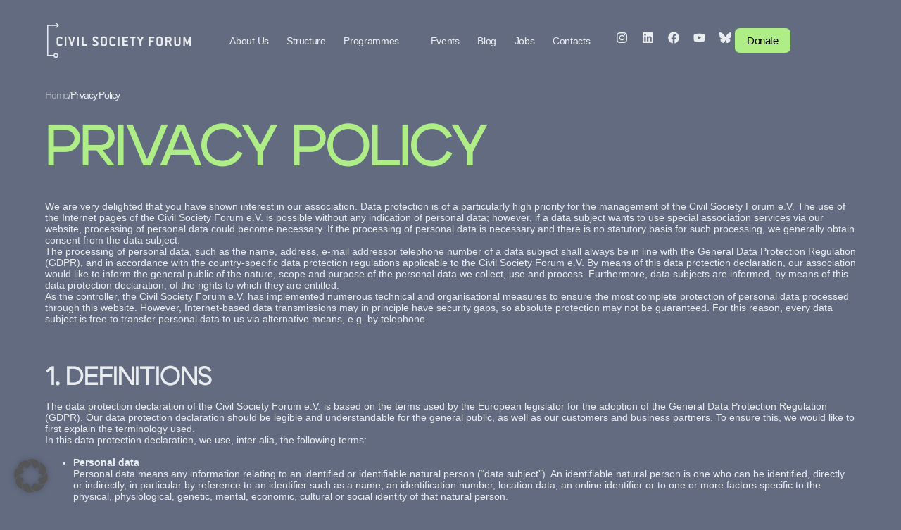

--- FILE ---
content_type: text/html; charset=UTF-8
request_url: https://csf-ev.org/privacy-policy/
body_size: 60196
content:
<!DOCTYPE html>
<html lang="en-US">
<head>
	<meta charset="UTF-8">
	<meta name="viewport" content="width=device-width, initial-scale=1.0, viewport-fit=cover" />		<meta name='robots' content='index, follow, max-image-preview:large, max-snippet:-1, max-video-preview:-1' />

	<!-- This site is optimized with the Yoast SEO plugin v26.6 - https://yoast.com/wordpress/plugins/seo/ -->
	<title>Civil Society Forum Privacy Policy – GDPR &amp; Data Protection</title>
	<meta name="description" content="Read the Civil Society Forum Privacy Policy: how we collect, use and protect your personal data in line with GDPR. Learn your rights and our data security measures." />
	<link rel="canonical" href="https://csf-ev.org/privacy-policy/" />
	<meta property="og:locale" content="en_US" />
	<meta property="og:type" content="article" />
	<meta property="og:title" content="Civil Society Forum Privacy Policy – GDPR &amp; Data Protection" />
	<meta property="og:description" content="Read the Civil Society Forum Privacy Policy: how we collect, use and protect your personal data in line with GDPR. Learn your rights and our data security measures." />
	<meta property="og:url" content="https://csf-ev.org/privacy-policy/" />
	<meta property="og:site_name" content="Civil Society Forum" />
	<meta property="article:modified_time" content="2025-09-29T11:31:26+00:00" />
	<meta property="og:image" content="https://csf-ev.org/wp-content/uploads/2025/09/photo_2025-09-08_17-48-06.jpg" />
	<meta property="og:image:width" content="1280" />
	<meta property="og:image:height" content="899" />
	<meta property="og:image:type" content="image/jpeg" />
	<meta name="twitter:card" content="summary_large_image" />
	<meta name="twitter:label1" content="Est. reading time" />
	<meta name="twitter:data1" content="33 minutes" />
	<script type="application/ld+json" class="yoast-schema-graph">{"@context":"https://schema.org","@graph":[{"@type":"WebPage","@id":"https://csf-ev.org/privacy-policy/","url":"https://csf-ev.org/privacy-policy/","name":"Civil Society Forum Privacy Policy – GDPR & Data Protection","isPartOf":{"@id":"https://csf-ev.org/#website"},"primaryImageOfPage":{"@id":"https://csf-ev.org/privacy-policy/#primaryimage"},"image":{"@id":"https://csf-ev.org/privacy-policy/#primaryimage"},"thumbnailUrl":"https://csf-ev.org/wp-content/uploads/2025/09/photo_2025-09-08_17-48-06.jpg","datePublished":"2025-07-24T09:37:16+00:00","dateModified":"2025-09-29T11:31:26+00:00","description":"Read the Civil Society Forum Privacy Policy: how we collect, use and protect your personal data in line with GDPR. Learn your rights and our data security measures.","breadcrumb":{"@id":"https://csf-ev.org/privacy-policy/#breadcrumb"},"inLanguage":"en-US","potentialAction":[{"@type":"ReadAction","target":["https://csf-ev.org/privacy-policy/"]}]},{"@type":"ImageObject","inLanguage":"en-US","@id":"https://csf-ev.org/privacy-policy/#primaryimage","url":"https://csf-ev.org/wp-content/uploads/2025/09/photo_2025-09-08_17-48-06.jpg","contentUrl":"https://csf-ev.org/wp-content/uploads/2025/09/photo_2025-09-08_17-48-06.jpg","width":1280,"height":899},{"@type":"BreadcrumbList","@id":"https://csf-ev.org/privacy-policy/#breadcrumb","itemListElement":[{"@type":"ListItem","position":1,"name":"Home","item":"https://csf-ev.org/"},{"@type":"ListItem","position":2,"name":"Privacy Policy"}]},{"@type":"WebSite","@id":"https://csf-ev.org/#website","url":"https://csf-ev.org/","name":"Civil Society Forum","description":"","publisher":{"@id":"https://csf-ev.org/#organization"},"potentialAction":[{"@type":"SearchAction","target":{"@type":"EntryPoint","urlTemplate":"https://csf-ev.org/?s={search_term_string}"},"query-input":{"@type":"PropertyValueSpecification","valueRequired":true,"valueName":"search_term_string"}}],"inLanguage":"en-US"},{"@type":"Organization","@id":"https://csf-ev.org/#organization","name":"Civil Society Forum","url":"https://csf-ev.org/","logo":{"@type":"ImageObject","inLanguage":"en-US","@id":"https://csf-ev.org/#/schema/logo/image/","url":"https://csf-ev.org/wp-content/uploads/2025/06/lOGO.svg","contentUrl":"https://csf-ev.org/wp-content/uploads/2025/06/lOGO.svg","width":149,"height":36,"caption":"Civil Society Forum"},"image":{"@id":"https://csf-ev.org/#/schema/logo/image/"}}]}</script>
	<!-- / Yoast SEO plugin. -->


<link rel='dns-prefetch' href='//www.googletagmanager.com' />

<link rel="alternate" type="application/rss+xml" title="Civil Society Forum &raquo; Feed" href="https://csf-ev.org/feed/" />
<link rel="alternate" type="application/rss+xml" title="Civil Society Forum &raquo; Comments Feed" href="https://csf-ev.org/comments/feed/" />
<link rel="alternate" title="oEmbed (JSON)" type="application/json+oembed" href="https://csf-ev.org/wp-json/oembed/1.0/embed?url=https%3A%2F%2Fcsf-ev.org%2Fprivacy-policy%2F" />
<link rel="alternate" title="oEmbed (XML)" type="text/xml+oembed" href="https://csf-ev.org/wp-json/oembed/1.0/embed?url=https%3A%2F%2Fcsf-ev.org%2Fprivacy-policy%2F&#038;format=xml" />
<style id='wp-img-auto-sizes-contain-inline-css'>
img:is([sizes=auto i],[sizes^="auto," i]){contain-intrinsic-size:3000px 1500px}
/*# sourceURL=wp-img-auto-sizes-contain-inline-css */
</style>
<link rel='stylesheet' id='givewp-campaign-blocks-fonts-css' href='//csf-ev.org/wp-content/uploads/omgf/givewp-campaign-blocks-fonts/givewp-campaign-blocks-fonts.css?ver=1759142360' media='all' />
<style id='wp-emoji-styles-inline-css'>

	img.wp-smiley, img.emoji {
		display: inline !important;
		border: none !important;
		box-shadow: none !important;
		height: 1em !important;
		width: 1em !important;
		margin: 0 0.07em !important;
		vertical-align: -0.1em !important;
		background: none !important;
		padding: 0 !important;
	}
/*# sourceURL=wp-emoji-styles-inline-css */
</style>
<link rel='stylesheet' id='wp-block-library-css' href='https://csf-ev.org/wp-includes/css/dist/block-library/style.min.css?ver=6.9' media='all' />
<style id='givewp-campaign-comments-block-style-inline-css'>
.givewp-campaign-comment-block-card{display:flex;gap:var(--givewp-spacing-3);padding:var(--givewp-spacing-4) 0}.givewp-campaign-comment-block-card__avatar{align-items:center;border-radius:50%;display:flex;height:40px;justify-content:center;width:40px}.givewp-campaign-comment-block-card__avatar img{align-items:center;border-radius:50%;display:flex;height:auto;justify-content:center;min-width:40px;width:100%}.givewp-campaign-comment-block-card__donor-name{color:var(--givewp-neutral-700);font-size:1rem;font-weight:600;line-height:1.5;margin:0;text-align:left}.givewp-campaign-comment-block-card__details{align-items:center;color:var(--givewp-neutral-400);display:flex;font-size:.875rem;font-weight:500;gap:var(--givewp-spacing-2);height:auto;line-height:1.43;margin:2px 0 var(--givewp-spacing-3) 0;text-align:left}.givewp-campaign-comment-block-card__comment{color:var(--givewp-neutral-700);font-size:1rem;line-height:1.5;margin:0;text-align:left}.givewp-campaign-comment-block-card__read-more{background:none;border:none;color:var(--givewp-blue-500);cursor:pointer;font-size:.875rem;line-height:1.43;outline:none;padding:0}
.givewp-campaign-comments-block-empty-state{align-items:center;background-color:var(--givewp-shades-white);border:1px solid var(--givewp-neutral-50);border-radius:.5rem;display:flex;flex-direction:column;justify-content:center;padding:var(--givewp-spacing-6)}.givewp-campaign-comments-block-empty-state__details{align-items:center;display:flex;flex-direction:column;gap:var(--givewp-spacing-1);justify-content:center;margin:.875rem 0}.givewp-campaign-comments-block-empty-state__title{color:var(--givewp-neutral-700);font-size:1rem;font-weight:500;margin:0}.givewp-campaign-comments-block-empty-state__description{color:var(--givewp-neutral-700);font-size:.875rem;line-height:1.43;margin:0}
.givewp-campaign-comment-block{background-color:var(--givewp-shades-white);display:flex;flex-direction:column;gap:var(--givewp-spacing-2);padding:var(--givewp-spacing-6) 0}.givewp-campaign-comment-block__title{color:var(--givewp-neutral-900);font-size:18px;font-weight:600;line-height:1.56;margin:0;text-align:left}.givewp-campaign-comment-block__cta{align-items:center;background-color:var(--givewp-neutral-50);border-radius:4px;color:var(--giewp-neutral-500);display:flex;font-size:14px;font-weight:600;gap:8px;height:36px;line-height:1.43;margin:0;padding:var(--givewp-spacing-2) var(--givewp-spacing-4);text-align:left}

/*# sourceURL=https://csf-ev.org/wp-content/plugins/give/build/campaignCommentsBlockApp.css */
</style>
<style id='givewp-campaign-cover-block-style-inline-css'>
.givewp-campaign-selector{border:1px solid #e5e7eb;border-radius:5px;box-shadow:0 2px 4px 0 rgba(0,0,0,.05);display:flex;flex-direction:column;gap:20px;padding:40px 24px}.givewp-campaign-selector__label{padding-bottom:16px}.givewp-campaign-selector__select input[type=text]:focus{border-color:transparent;box-shadow:0 0 0 1px transparent;outline:2px solid transparent}.givewp-campaign-selector__logo{align-self:center}.givewp-campaign-selector__open{background:#2271b1;border:none;border-radius:5px;color:#fff;cursor:pointer;padding:.5rem 1rem}.givewp-campaign-selector__submit{background-color:#27ae60;border:0;border-radius:5px;color:#fff;font-weight:700;outline:none;padding:1rem;text-align:center;transition:.2s;width:100%}.givewp-campaign-selector__submit:disabled{background-color:#f3f4f6;color:#9ca0af}.givewp-campaign-selector__submit:hover:not(:disabled){cursor:pointer;filter:brightness(1.2)}
.givewp-campaign-cover-block__button{align-items:center;border:1px solid #2271b1;border-radius:2px;color:#2271b1;display:flex;justify-content:center;margin-bottom:.5rem;min-height:32px;width:100%}.givewp-campaign-cover-block__image{border-radius:2px;display:flex;flex-grow:1;margin-bottom:.5rem;max-height:4.44rem;-o-object-fit:cover;object-fit:cover;width:100%}.givewp-campaign-cover-block__help-text{color:#4b5563;font-size:.75rem;font-stretch:normal;font-style:normal;font-weight:400;letter-spacing:normal;line-height:1.4;text-align:left}.givewp-campaign-cover-block__edit-campaign-link{align-items:center;display:inline-flex;font-size:.75rem;font-stretch:normal;font-style:normal;font-weight:400;gap:.125rem;line-height:1.4}.givewp-campaign-cover-block__edit-campaign-link svg{fill:currentColor;height:1.25rem;width:1.25rem}.givewp-campaign-cover-block-preview__image{align-items:center;display:flex;height:100%;justify-content:center;width:100%}

/*# sourceURL=https://csf-ev.org/wp-content/plugins/give/build/campaignCoverBlock.css */
</style>
<style id='givewp-campaign-donations-style-inline-css'>
.givewp-campaign-donations-block{padding:1.5rem 0}.givewp-campaign-donations-block *{font-family:Inter,sans-serif}.givewp-campaign-donations-block .givewp-campaign-donations-block__header{align-items:center;display:flex;justify-content:space-between;margin-bottom:.5rem}.givewp-campaign-donations-block .givewp-campaign-donations-block__title{color:var(--givewp-neutral-900);font-size:1.125rem;font-weight:600;line-height:1.56;margin:0}.givewp-campaign-donations-block .givewp-campaign-donations-block__donations{display:grid;gap:.5rem;margin:0;padding:0}.givewp-campaign-donations-block .givewp-campaign-donations-block__donation,.givewp-campaign-donations-block .givewp-campaign-donations-block__empty-state{background-color:var(--givewp-shades-white);border:1px solid var(--givewp-neutral-50);border-radius:.5rem;display:flex;padding:1rem}.givewp-campaign-donations-block .givewp-campaign-donations-block__donation{align-items:center;gap:.75rem}.givewp-campaign-donations-block .givewp-campaign-donations-block__donation-icon{align-items:center;display:flex}.givewp-campaign-donations-block .givewp-campaign-donations-block__donation-icon img{border-radius:100%;height:2.5rem;-o-object-fit:cover;object-fit:cover;width:2.5rem}.givewp-campaign-donations-block .givewp-campaign-donations-block__donation-info{display:flex;flex-direction:column;justify-content:center;row-gap:.25rem}.givewp-campaign-donations-block .givewp-campaign-donations-block__donation-description{color:var(--givewp-neutral-500);font-size:1rem;font-weight:500;line-height:1.5;margin:0}.givewp-campaign-donations-block .givewp-campaign-donations-block__donation-description strong{color:var(--givewp-neutral-700);font-weight:600}.givewp-campaign-donations-block .givewp-campaign-donations-block__donation-date{align-items:center;color:var(--givewp-neutral-400);display:flex;font-size:.875rem;font-weight:500;line-height:1.43}.givewp-campaign-donations-block .givewp-campaign-donations-block__donation-ribbon{align-items:center;border-radius:100%;color:#1f2937;display:flex;height:1.25rem;justify-content:center;margin-left:auto;width:1.25rem}.givewp-campaign-donations-block .givewp-campaign-donations-block__donation-ribbon[data-position="1"]{background-color:gold}.givewp-campaign-donations-block .givewp-campaign-donations-block__donation-ribbon[data-position="2"]{background-color:silver}.givewp-campaign-donations-block .givewp-campaign-donations-block__donation-ribbon[data-position="3"]{background-color:#cd7f32;color:#fffaf2}.givewp-campaign-donations-block .givewp-campaign-donations-block__donation-amount{color:var(--givewp-neutral-700);font-size:1.125rem;font-weight:600;line-height:1.56;margin-left:auto}.givewp-campaign-donations-block .givewp-campaign-donations-block__footer{display:flex;justify-content:center;margin-top:.5rem}.givewp-campaign-donations-block .givewp-campaign-donations-block__donate-button button.givewp-donation-form-modal__open,.givewp-campaign-donations-block .givewp-campaign-donations-block__empty-button button.givewp-donation-form-modal__open,.givewp-campaign-donations-block .givewp-campaign-donations-block__load-more-button{background:none!important;border:1px solid var(--givewp-primary-color);border-radius:.5rem;color:var(--givewp-primary-color)!important;font-size:.875rem;font-weight:600;line-height:1.43;padding:.25rem 1rem!important}.givewp-campaign-donations-block .givewp-campaign-donations-block__donate-button button.givewp-donation-form-modal__open:hover,.givewp-campaign-donations-block .givewp-campaign-donations-block__empty-button button.givewp-donation-form-modal__open:hover,.givewp-campaign-donations-block .givewp-campaign-donations-block__load-more-button:hover{background:var(--givewp-primary-color)!important;color:var(--givewp-shades-white)!important}.givewp-campaign-donations-block .givewp-campaign-donations-block__empty-state{align-items:center;flex-direction:column;padding:1.5rem}.givewp-campaign-donations-block .givewp-campaign-donations-block__empty-description,.givewp-campaign-donations-block .givewp-campaign-donations-block__empty-title{color:var(--givewp-neutral-700);margin:0}.givewp-campaign-donations-block .givewp-campaign-donations-block__empty-title{font-size:1rem;font-weight:500;line-height:1.5}.givewp-campaign-donations-block .givewp-campaign-donations-block__empty-description{font-size:.875rem;line-height:1.43;margin-top:.25rem}.givewp-campaign-donations-block .givewp-campaign-donations-block__empty-icon{color:var(--givewp-secondary-color);margin-bottom:.875rem;order:-1}.givewp-campaign-donations-block .givewp-campaign-donations-block__empty-button{margin-top:.875rem}.givewp-campaign-donations-block .givewp-campaign-donations-block__empty-button button.givewp-donation-form-modal__open{border-radius:.25rem;padding:.5rem 1rem!important}

/*# sourceURL=https://csf-ev.org/wp-content/plugins/give/build/campaignDonationsBlockApp.css */
</style>
<style id='givewp-campaign-donors-style-inline-css'>
.givewp-campaign-donors-block{padding:1.5rem 0}.givewp-campaign-donors-block *{font-family:Inter,sans-serif}.givewp-campaign-donors-block .givewp-campaign-donors-block__header{align-items:center;display:flex;justify-content:space-between;margin-bottom:.5rem}.givewp-campaign-donors-block .givewp-campaign-donors-block__title{color:var(--givewp-neutral-900);font-size:1.125rem;font-weight:600;line-height:1.56;margin:0}.givewp-campaign-donors-block .givewp-campaign-donors-block__donors{display:grid;gap:.5rem;margin:0;padding:0}.givewp-campaign-donors-block .givewp-campaign-donors-block__donor,.givewp-campaign-donors-block .givewp-campaign-donors-block__empty-state{background-color:var(--givewp-shades-white);border:1px solid var(--givewp-neutral-50);border-radius:.5rem;display:flex;padding:1rem}.givewp-campaign-donors-block .givewp-campaign-donors-block__donor{align-items:center;gap:.75rem}.givewp-campaign-donors-block .givewp-campaign-donors-block__donor-avatar{align-items:center;display:flex}.givewp-campaign-donors-block .givewp-campaign-donors-block__donor-avatar img{border-radius:100%;height:2.5rem;-o-object-fit:cover;object-fit:cover;width:2.5rem}.givewp-campaign-donors-block .givewp-campaign-donors-block__donor-info{align-items:center;display:flex;flex-wrap:wrap;row-gap:.25rem}.givewp-campaign-donors-block .givewp-campaign-donors-block__donor-name{color:var(--givewp-neutral-900);font-size:1rem;font-weight:600;line-height:1.5;margin:0}.givewp-campaign-donors-block .givewp-campaign-donors-block__donor-date{align-items:center;color:var(--givewp-neutral-400);display:flex;font-size:.875rem;font-weight:500;line-height:1.43}.givewp-campaign-donors-block .givewp-campaign-donors-block__donor-date:before{background:var(--givewp-neutral-100);border-radius:100%;content:"";display:block;height:.25rem;margin:0 .5rem;width:.25rem}.givewp-campaign-donors-block .givewp-campaign-donors-block__donor-ribbon{align-items:center;border-radius:100%;color:#1f2937;display:flex;height:1.25rem;justify-content:center;margin-left:.5rem;width:1.25rem}.givewp-campaign-donors-block .givewp-campaign-donors-block__donor-ribbon[data-position="1"]{background-color:gold}.givewp-campaign-donors-block .givewp-campaign-donors-block__donor-ribbon[data-position="2"]{background-color:silver}.givewp-campaign-donors-block .givewp-campaign-donors-block__donor-ribbon[data-position="3"]{background-color:#cd7f32;color:#fffaf2}.givewp-campaign-donors-block .givewp-campaign-donors-block__donor-company{color:var(--givewp-neutral-400);display:flex;flex:0 0 100%;font-size:.875rem;font-weight:500;line-height:1.43}.givewp-campaign-donors-block .givewp-campaign-donors-block__donor-amount{color:var(--givewp-neutral-700);font-size:1.125rem;font-weight:600;line-height:1.56;margin-left:auto}.givewp-campaign-donors-block .givewp-campaign-donors-block__footer{display:flex;justify-content:center;margin-top:.5rem}.givewp-campaign-donors-block .givewp-campaign-donors-block__donate-button button.givewp-donation-form-modal__open,.givewp-campaign-donors-block .givewp-campaign-donors-block__empty-button button.givewp-donation-form-modal__open,.givewp-campaign-donors-block .givewp-campaign-donors-block__load-more-button{background:none!important;border:1px solid var(--givewp-primary-color);border-radius:.5rem;color:var(--givewp-primary-color)!important;font-size:.875rem;font-weight:600;line-height:1.43;padding:.25rem 1rem!important}.givewp-campaign-donors-block .givewp-campaign-donors-block__donate-button button.givewp-donation-form-modal__open:hover,.givewp-campaign-donors-block .givewp-campaign-donors-block__empty-button button.givewp-donation-form-modal__open:hover,.givewp-campaign-donors-block .givewp-campaign-donors-block__load-more-button:hover{background:var(--givewp-primary-color)!important;color:var(--givewp-shades-white)!important}.givewp-campaign-donors-block .givewp-campaign-donors-block__empty-state{align-items:center;flex-direction:column;padding:1.5rem}.givewp-campaign-donors-block .givewp-campaign-donors-block__empty-description,.givewp-campaign-donors-block .givewp-campaign-donors-block__empty-title{color:var(--givewp-neutral-700);margin:0}.givewp-campaign-donors-block .givewp-campaign-donors-block__empty-title{font-size:1rem;font-weight:500;line-height:1.5}.givewp-campaign-donors-block .givewp-campaign-donors-block__empty-description{font-size:.875rem;line-height:1.43;margin-top:.25rem}.givewp-campaign-donors-block .givewp-campaign-donors-block__empty-icon{color:var(--givewp-secondary-color);margin-bottom:.875rem;order:-1}.givewp-campaign-donors-block .givewp-campaign-donors-block__empty-button{margin-top:.875rem}.givewp-campaign-donors-block .givewp-campaign-donors-block__empty-button button.givewp-donation-form-modal__open{border-radius:.25rem;padding:.5rem 1rem!important}

/*# sourceURL=https://csf-ev.org/wp-content/plugins/give/build/campaignDonorsBlockApp.css */
</style>
<style id='givewp-campaign-form-style-inline-css'>
.givewp-donation-form-modal{outline:none;overflow-y:scroll;padding:1rem;width:100%}.givewp-donation-form-modal[data-entering=true]{animation:modal-fade .3s,modal-zoom .6s}@keyframes modal-fade{0%{opacity:0}to{opacity:1}}@keyframes modal-zoom{0%{transform:scale(.8)}to{transform:scale(1)}}.givewp-donation-form-modal__overlay{align-items:center;background:rgba(0,0,0,.7);display:flex;flex-direction:column;height:var(--visual-viewport-height);justify-content:center;left:0;position:fixed;top:0;width:100vw;z-index:100}.givewp-donation-form-modal__overlay[data-loading=true]{display:none}.givewp-donation-form-modal__overlay[data-entering=true]{animation:modal-fade .3s}.givewp-donation-form-modal__overlay[data-exiting=true]{animation:modal-fade .15s ease-in reverse}.givewp-donation-form-modal__open__spinner{left:50%;line-height:1;position:absolute;top:50%;transform:translate(-50%,-50%);z-index:100}.givewp-donation-form-modal__open{position:relative}.givewp-donation-form-modal__close{background:#e7e8ed;border:1px solid transparent;border-radius:50%;cursor:pointer;display:flex;padding:.75rem;position:fixed;right:25px;top:25px;transition:.2s;width:-moz-fit-content;width:fit-content;z-index:999}.givewp-donation-form-modal__close svg{height:1rem;width:1rem}.givewp-donation-form-modal__close:active,.givewp-donation-form-modal__close:focus,.givewp-donation-form-modal__close:hover{background-color:#caccd7;border:1px solid #caccd7}.admin-bar .givewp-donation-form-modal{margin-top:32px}.admin-bar .givewp-donation-form-modal__close{top:57px}
.givewp-entity-selector{border:1px solid #e5e7eb;border-radius:5px;box-shadow:0 2px 4px 0 rgba(0,0,0,.05);display:flex;flex-direction:column;gap:20px;padding:40px 24px}.givewp-entity-selector__label{padding-bottom:16px}.givewp-entity-selector__select input[type=text]:focus{border-color:transparent;box-shadow:0 0 0 1px transparent;outline:2px solid transparent}.givewp-entity-selector__logo{align-self:center}.givewp-entity-selector__open{background:#2271b1;border:none;border-radius:5px;color:#fff;cursor:pointer;padding:.5rem 1rem}.givewp-entity-selector__submit{background-color:#27ae60;border:0;border-radius:5px;color:#fff;font-weight:700;outline:none;padding:1rem;text-align:center;transition:.2s;width:100%}.givewp-entity-selector__submit:disabled{background-color:#f3f4f6;color:#9ca0af}.givewp-entity-selector__submit:hover:not(:disabled){cursor:pointer;filter:brightness(1.2)}
.givewp-campaign-selector{border:1px solid #e5e7eb;border-radius:5px;box-shadow:0 2px 4px 0 rgba(0,0,0,.05);display:flex;flex-direction:column;gap:20px;padding:40px 24px}.givewp-campaign-selector__label{padding-bottom:16px}.givewp-campaign-selector__select input[type=text]:focus{border-color:transparent;box-shadow:0 0 0 1px transparent;outline:2px solid transparent}.givewp-campaign-selector__logo{align-self:center}.givewp-campaign-selector__open{background:#2271b1;border:none;border-radius:5px;color:#fff;cursor:pointer;padding:.5rem 1rem}.givewp-campaign-selector__submit{background-color:#27ae60;border:0;border-radius:5px;color:#fff;font-weight:700;outline:none;padding:1rem;text-align:center;transition:.2s;width:100%}.givewp-campaign-selector__submit:disabled{background-color:#f3f4f6;color:#9ca0af}.givewp-campaign-selector__submit:hover:not(:disabled){cursor:pointer;filter:brightness(1.2)}
.givewp-donation-form-link,.givewp-donation-form-modal__open{background:var(--givewp-primary-color,#2271b1);border:none;border-radius:5px;color:#fff;cursor:pointer;font-family:-apple-system,BlinkMacSystemFont,Segoe UI,Roboto,Oxygen-Sans,Ubuntu,Cantarell,Helvetica Neue,sans-serif;font-size:1rem;font-weight:500!important;line-height:1.5;padding:.75rem 1.25rem!important;text-decoration:none!important;transition:all .2s ease;width:100%}.givewp-donation-form-link:active,.givewp-donation-form-link:focus,.givewp-donation-form-link:focus-visible,.givewp-donation-form-link:hover,.givewp-donation-form-modal__open:active,.givewp-donation-form-modal__open:focus,.givewp-donation-form-modal__open:focus-visible,.givewp-donation-form-modal__open:hover{background-color:color-mix(in srgb,var(--givewp-primary-color,#2271b1),#000 20%)}.components-input-control__label{width:100%}.wp-block-givewp-campaign-form{position:relative}.wp-block-givewp-campaign-form form[id*=give-form] #give-gateway-radio-list>li input[type=radio]{display:inline-block}.wp-block-givewp-campaign-form iframe{pointer-events:none;width:100%!important}.give-change-donation-form-btn svg{margin-top:3px}.givewp-default-form-toggle{margin-top:var(--givewp-spacing-4)}

/*# sourceURL=https://csf-ev.org/wp-content/plugins/give/build/campaignFormBlock.css */
</style>
<style id='givewp-campaign-goal-style-inline-css'>
.givewp-campaign-goal{display:flex;flex-direction:column;gap:.5rem;padding-bottom:1rem}.givewp-campaign-goal__container{display:flex;flex-direction:row;justify-content:space-between}.givewp-campaign-goal__container-item{display:flex;flex-direction:column;gap:.2rem}.givewp-campaign-goal__container-item span{color:var(--givewp-neutral-500);font-size:12px;font-weight:600;letter-spacing:.48px;line-height:1.5;text-transform:uppercase}.givewp-campaign-goal__container-item strong{color:var(--givewp-neutral-900);font-size:20px;font-weight:600;line-height:1.6}.givewp-campaign-goal__progress-bar{display:flex}.givewp-campaign-goal__progress-bar-container{background-color:#f2f2f2;border-radius:14px;box-shadow:inset 0 1px 4px 0 rgba(0,0,0,.09);display:flex;flex-grow:1;height:8px}.givewp-campaign-goal__progress-bar-progress{background:var(--givewp-secondary-color,#2d802f);border-radius:14px;box-shadow:inset 0 1px 4px 0 rgba(0,0,0,.09);display:flex;height:8px}

/*# sourceURL=https://csf-ev.org/wp-content/plugins/give/build/campaignGoalBlockApp.css */
</style>
<style id='givewp-campaign-stats-block-style-inline-css'>
.givewp-campaign-stats-block span{color:var(--givewp-neutral-500);display:block;font-size:12px;font-weight:600;letter-spacing:.48px;line-height:1.5;margin-bottom:2px;text-align:left;text-transform:uppercase}.givewp-campaign-stats-block strong{color:var(--givewp-neutral-900);font-size:20px;font-weight:600;letter-spacing:normal;line-height:1.6}

/*# sourceURL=https://csf-ev.org/wp-content/plugins/give/build/campaignStatsBlockApp.css */
</style>
<style id='givewp-campaign-donate-button-style-inline-css'>
.givewp-donation-form-link,.givewp-donation-form-modal__open{background:var(--givewp-primary-color,#2271b1);border:none;border-radius:5px;color:#fff;cursor:pointer;font-family:-apple-system,BlinkMacSystemFont,Segoe UI,Roboto,Oxygen-Sans,Ubuntu,Cantarell,Helvetica Neue,sans-serif;font-size:1rem;font-weight:500!important;line-height:1.5;padding:.75rem 1.25rem!important;text-decoration:none!important;transition:all .2s ease;width:100%}.givewp-donation-form-link:active,.givewp-donation-form-link:focus,.givewp-donation-form-link:focus-visible,.givewp-donation-form-link:hover,.givewp-donation-form-modal__open:active,.givewp-donation-form-modal__open:focus,.givewp-donation-form-modal__open:focus-visible,.givewp-donation-form-modal__open:hover{background-color:color-mix(in srgb,var(--givewp-primary-color,#2271b1),#000 20%)}.give-change-donation-form-btn svg{margin-top:3px}.givewp-default-form-toggle{margin-top:var(--givewp-spacing-4)}

/*# sourceURL=https://csf-ev.org/wp-content/plugins/give/build/campaignDonateButtonBlockApp.css */
</style>
<style id='global-styles-inline-css'>
:root{--wp--preset--aspect-ratio--square: 1;--wp--preset--aspect-ratio--4-3: 4/3;--wp--preset--aspect-ratio--3-4: 3/4;--wp--preset--aspect-ratio--3-2: 3/2;--wp--preset--aspect-ratio--2-3: 2/3;--wp--preset--aspect-ratio--16-9: 16/9;--wp--preset--aspect-ratio--9-16: 9/16;--wp--preset--color--black: #000000;--wp--preset--color--cyan-bluish-gray: #abb8c3;--wp--preset--color--white: #ffffff;--wp--preset--color--pale-pink: #f78da7;--wp--preset--color--vivid-red: #cf2e2e;--wp--preset--color--luminous-vivid-orange: #ff6900;--wp--preset--color--luminous-vivid-amber: #fcb900;--wp--preset--color--light-green-cyan: #7bdcb5;--wp--preset--color--vivid-green-cyan: #00d084;--wp--preset--color--pale-cyan-blue: #8ed1fc;--wp--preset--color--vivid-cyan-blue: #0693e3;--wp--preset--color--vivid-purple: #9b51e0;--wp--preset--gradient--vivid-cyan-blue-to-vivid-purple: linear-gradient(135deg,rgb(6,147,227) 0%,rgb(155,81,224) 100%);--wp--preset--gradient--light-green-cyan-to-vivid-green-cyan: linear-gradient(135deg,rgb(122,220,180) 0%,rgb(0,208,130) 100%);--wp--preset--gradient--luminous-vivid-amber-to-luminous-vivid-orange: linear-gradient(135deg,rgb(252,185,0) 0%,rgb(255,105,0) 100%);--wp--preset--gradient--luminous-vivid-orange-to-vivid-red: linear-gradient(135deg,rgb(255,105,0) 0%,rgb(207,46,46) 100%);--wp--preset--gradient--very-light-gray-to-cyan-bluish-gray: linear-gradient(135deg,rgb(238,238,238) 0%,rgb(169,184,195) 100%);--wp--preset--gradient--cool-to-warm-spectrum: linear-gradient(135deg,rgb(74,234,220) 0%,rgb(151,120,209) 20%,rgb(207,42,186) 40%,rgb(238,44,130) 60%,rgb(251,105,98) 80%,rgb(254,248,76) 100%);--wp--preset--gradient--blush-light-purple: linear-gradient(135deg,rgb(255,206,236) 0%,rgb(152,150,240) 100%);--wp--preset--gradient--blush-bordeaux: linear-gradient(135deg,rgb(254,205,165) 0%,rgb(254,45,45) 50%,rgb(107,0,62) 100%);--wp--preset--gradient--luminous-dusk: linear-gradient(135deg,rgb(255,203,112) 0%,rgb(199,81,192) 50%,rgb(65,88,208) 100%);--wp--preset--gradient--pale-ocean: linear-gradient(135deg,rgb(255,245,203) 0%,rgb(182,227,212) 50%,rgb(51,167,181) 100%);--wp--preset--gradient--electric-grass: linear-gradient(135deg,rgb(202,248,128) 0%,rgb(113,206,126) 100%);--wp--preset--gradient--midnight: linear-gradient(135deg,rgb(2,3,129) 0%,rgb(40,116,252) 100%);--wp--preset--font-size--small: 13px;--wp--preset--font-size--medium: 20px;--wp--preset--font-size--large: 36px;--wp--preset--font-size--x-large: 42px;--wp--preset--spacing--20: 0.44rem;--wp--preset--spacing--30: 0.67rem;--wp--preset--spacing--40: 1rem;--wp--preset--spacing--50: 1.5rem;--wp--preset--spacing--60: 2.25rem;--wp--preset--spacing--70: 3.38rem;--wp--preset--spacing--80: 5.06rem;--wp--preset--shadow--natural: 6px 6px 9px rgba(0, 0, 0, 0.2);--wp--preset--shadow--deep: 12px 12px 50px rgba(0, 0, 0, 0.4);--wp--preset--shadow--sharp: 6px 6px 0px rgba(0, 0, 0, 0.2);--wp--preset--shadow--outlined: 6px 6px 0px -3px rgb(255, 255, 255), 6px 6px rgb(0, 0, 0);--wp--preset--shadow--crisp: 6px 6px 0px rgb(0, 0, 0);}:root { --wp--style--global--content-size: 800px;--wp--style--global--wide-size: 1200px; }:where(body) { margin: 0; }.wp-site-blocks > .alignleft { float: left; margin-right: 2em; }.wp-site-blocks > .alignright { float: right; margin-left: 2em; }.wp-site-blocks > .aligncenter { justify-content: center; margin-left: auto; margin-right: auto; }:where(.wp-site-blocks) > * { margin-block-start: 24px; margin-block-end: 0; }:where(.wp-site-blocks) > :first-child { margin-block-start: 0; }:where(.wp-site-blocks) > :last-child { margin-block-end: 0; }:root { --wp--style--block-gap: 24px; }:root :where(.is-layout-flow) > :first-child{margin-block-start: 0;}:root :where(.is-layout-flow) > :last-child{margin-block-end: 0;}:root :where(.is-layout-flow) > *{margin-block-start: 24px;margin-block-end: 0;}:root :where(.is-layout-constrained) > :first-child{margin-block-start: 0;}:root :where(.is-layout-constrained) > :last-child{margin-block-end: 0;}:root :where(.is-layout-constrained) > *{margin-block-start: 24px;margin-block-end: 0;}:root :where(.is-layout-flex){gap: 24px;}:root :where(.is-layout-grid){gap: 24px;}.is-layout-flow > .alignleft{float: left;margin-inline-start: 0;margin-inline-end: 2em;}.is-layout-flow > .alignright{float: right;margin-inline-start: 2em;margin-inline-end: 0;}.is-layout-flow > .aligncenter{margin-left: auto !important;margin-right: auto !important;}.is-layout-constrained > .alignleft{float: left;margin-inline-start: 0;margin-inline-end: 2em;}.is-layout-constrained > .alignright{float: right;margin-inline-start: 2em;margin-inline-end: 0;}.is-layout-constrained > .aligncenter{margin-left: auto !important;margin-right: auto !important;}.is-layout-constrained > :where(:not(.alignleft):not(.alignright):not(.alignfull)){max-width: var(--wp--style--global--content-size);margin-left: auto !important;margin-right: auto !important;}.is-layout-constrained > .alignwide{max-width: var(--wp--style--global--wide-size);}body .is-layout-flex{display: flex;}.is-layout-flex{flex-wrap: wrap;align-items: center;}.is-layout-flex > :is(*, div){margin: 0;}body .is-layout-grid{display: grid;}.is-layout-grid > :is(*, div){margin: 0;}body{padding-top: 0px;padding-right: 0px;padding-bottom: 0px;padding-left: 0px;}a:where(:not(.wp-element-button)){text-decoration: underline;}:root :where(.wp-element-button, .wp-block-button__link){background-color: #32373c;border-width: 0;color: #fff;font-family: inherit;font-size: inherit;font-style: inherit;font-weight: inherit;letter-spacing: inherit;line-height: inherit;padding-top: calc(0.667em + 2px);padding-right: calc(1.333em + 2px);padding-bottom: calc(0.667em + 2px);padding-left: calc(1.333em + 2px);text-decoration: none;text-transform: inherit;}.has-black-color{color: var(--wp--preset--color--black) !important;}.has-cyan-bluish-gray-color{color: var(--wp--preset--color--cyan-bluish-gray) !important;}.has-white-color{color: var(--wp--preset--color--white) !important;}.has-pale-pink-color{color: var(--wp--preset--color--pale-pink) !important;}.has-vivid-red-color{color: var(--wp--preset--color--vivid-red) !important;}.has-luminous-vivid-orange-color{color: var(--wp--preset--color--luminous-vivid-orange) !important;}.has-luminous-vivid-amber-color{color: var(--wp--preset--color--luminous-vivid-amber) !important;}.has-light-green-cyan-color{color: var(--wp--preset--color--light-green-cyan) !important;}.has-vivid-green-cyan-color{color: var(--wp--preset--color--vivid-green-cyan) !important;}.has-pale-cyan-blue-color{color: var(--wp--preset--color--pale-cyan-blue) !important;}.has-vivid-cyan-blue-color{color: var(--wp--preset--color--vivid-cyan-blue) !important;}.has-vivid-purple-color{color: var(--wp--preset--color--vivid-purple) !important;}.has-black-background-color{background-color: var(--wp--preset--color--black) !important;}.has-cyan-bluish-gray-background-color{background-color: var(--wp--preset--color--cyan-bluish-gray) !important;}.has-white-background-color{background-color: var(--wp--preset--color--white) !important;}.has-pale-pink-background-color{background-color: var(--wp--preset--color--pale-pink) !important;}.has-vivid-red-background-color{background-color: var(--wp--preset--color--vivid-red) !important;}.has-luminous-vivid-orange-background-color{background-color: var(--wp--preset--color--luminous-vivid-orange) !important;}.has-luminous-vivid-amber-background-color{background-color: var(--wp--preset--color--luminous-vivid-amber) !important;}.has-light-green-cyan-background-color{background-color: var(--wp--preset--color--light-green-cyan) !important;}.has-vivid-green-cyan-background-color{background-color: var(--wp--preset--color--vivid-green-cyan) !important;}.has-pale-cyan-blue-background-color{background-color: var(--wp--preset--color--pale-cyan-blue) !important;}.has-vivid-cyan-blue-background-color{background-color: var(--wp--preset--color--vivid-cyan-blue) !important;}.has-vivid-purple-background-color{background-color: var(--wp--preset--color--vivid-purple) !important;}.has-black-border-color{border-color: var(--wp--preset--color--black) !important;}.has-cyan-bluish-gray-border-color{border-color: var(--wp--preset--color--cyan-bluish-gray) !important;}.has-white-border-color{border-color: var(--wp--preset--color--white) !important;}.has-pale-pink-border-color{border-color: var(--wp--preset--color--pale-pink) !important;}.has-vivid-red-border-color{border-color: var(--wp--preset--color--vivid-red) !important;}.has-luminous-vivid-orange-border-color{border-color: var(--wp--preset--color--luminous-vivid-orange) !important;}.has-luminous-vivid-amber-border-color{border-color: var(--wp--preset--color--luminous-vivid-amber) !important;}.has-light-green-cyan-border-color{border-color: var(--wp--preset--color--light-green-cyan) !important;}.has-vivid-green-cyan-border-color{border-color: var(--wp--preset--color--vivid-green-cyan) !important;}.has-pale-cyan-blue-border-color{border-color: var(--wp--preset--color--pale-cyan-blue) !important;}.has-vivid-cyan-blue-border-color{border-color: var(--wp--preset--color--vivid-cyan-blue) !important;}.has-vivid-purple-border-color{border-color: var(--wp--preset--color--vivid-purple) !important;}.has-vivid-cyan-blue-to-vivid-purple-gradient-background{background: var(--wp--preset--gradient--vivid-cyan-blue-to-vivid-purple) !important;}.has-light-green-cyan-to-vivid-green-cyan-gradient-background{background: var(--wp--preset--gradient--light-green-cyan-to-vivid-green-cyan) !important;}.has-luminous-vivid-amber-to-luminous-vivid-orange-gradient-background{background: var(--wp--preset--gradient--luminous-vivid-amber-to-luminous-vivid-orange) !important;}.has-luminous-vivid-orange-to-vivid-red-gradient-background{background: var(--wp--preset--gradient--luminous-vivid-orange-to-vivid-red) !important;}.has-very-light-gray-to-cyan-bluish-gray-gradient-background{background: var(--wp--preset--gradient--very-light-gray-to-cyan-bluish-gray) !important;}.has-cool-to-warm-spectrum-gradient-background{background: var(--wp--preset--gradient--cool-to-warm-spectrum) !important;}.has-blush-light-purple-gradient-background{background: var(--wp--preset--gradient--blush-light-purple) !important;}.has-blush-bordeaux-gradient-background{background: var(--wp--preset--gradient--blush-bordeaux) !important;}.has-luminous-dusk-gradient-background{background: var(--wp--preset--gradient--luminous-dusk) !important;}.has-pale-ocean-gradient-background{background: var(--wp--preset--gradient--pale-ocean) !important;}.has-electric-grass-gradient-background{background: var(--wp--preset--gradient--electric-grass) !important;}.has-midnight-gradient-background{background: var(--wp--preset--gradient--midnight) !important;}.has-small-font-size{font-size: var(--wp--preset--font-size--small) !important;}.has-medium-font-size{font-size: var(--wp--preset--font-size--medium) !important;}.has-large-font-size{font-size: var(--wp--preset--font-size--large) !important;}.has-x-large-font-size{font-size: var(--wp--preset--font-size--x-large) !important;}
:root :where(.wp-block-pullquote){font-size: 1.5em;line-height: 1.6;}
/*# sourceURL=global-styles-inline-css */
</style>
<link rel='stylesheet' id='give-styles-css' href='https://csf-ev.org/wp-content/plugins/give/build/assets/dist/css/give.css?ver=4.13.2' media='all' />
<link rel='stylesheet' id='give-donation-summary-style-frontend-css' href='https://csf-ev.org/wp-content/plugins/give/build/assets/dist/css/give-donation-summary.css?ver=4.13.2' media='all' />
<link rel='stylesheet' id='givewp-design-system-foundation-css' href='https://csf-ev.org/wp-content/plugins/give/build/assets/dist/css/design-system/foundation.css?ver=1.2.0' media='all' />
<link rel='stylesheet' id='hello-biz-css' href='https://csf-ev.org/wp-content/themes/hello-biz/assets/css/theme.css?ver=1.2.0' media='all' />
<link rel='stylesheet' id='hello-biz-header-footer-css' href='https://csf-ev.org/wp-content/themes/hello-biz/assets/css/header-footer.css?ver=1.2.0' media='all' />
<link rel='stylesheet' id='elementor-frontend-css' href='https://csf-ev.org/wp-content/uploads/elementor/css/custom-frontend.min.css?ver=1767687558' media='all' />
<link rel='stylesheet' id='widget-icon-list-css' href='https://csf-ev.org/wp-content/uploads/elementor/css/custom-widget-icon-list.min.css?ver=1767687558' media='all' />
<link rel='stylesheet' id='e-animation-float-css' href='https://csf-ev.org/wp-content/plugins/elementor/assets/lib/animations/styles/e-animation-float.min.css?ver=3.34.0' media='all' />
<link rel='stylesheet' id='widget-social-icons-css' href='https://csf-ev.org/wp-content/plugins/elementor/assets/css/widget-social-icons.min.css?ver=3.34.0' media='all' />
<link rel='stylesheet' id='e-apple-webkit-css' href='https://csf-ev.org/wp-content/uploads/elementor/css/custom-apple-webkit.min.css?ver=1767687558' media='all' />
<link rel='stylesheet' id='e-animation-fadeIn-css' href='https://csf-ev.org/wp-content/plugins/elementor/assets/lib/animations/styles/fadeIn.min.css?ver=3.34.0' media='all' />
<link rel='stylesheet' id='e-animation-fadeInUp-css' href='https://csf-ev.org/wp-content/plugins/elementor/assets/lib/animations/styles/fadeInUp.min.css?ver=3.34.0' media='all' />
<link rel='stylesheet' id='e-popup-css' href='https://csf-ev.org/wp-content/plugins/elementor-pro/assets/css/conditionals/popup.min.css?ver=3.34.0' media='all' />
<link rel='stylesheet' id='widget-heading-css' href='https://csf-ev.org/wp-content/plugins/elementor/assets/css/widget-heading.min.css?ver=3.34.0' media='all' />
<link rel='stylesheet' id='widget-form-css' href='https://csf-ev.org/wp-content/plugins/elementor-pro/assets/css/widget-form.min.css?ver=3.34.0' media='all' />
<link rel='stylesheet' id='widget-image-css' href='https://csf-ev.org/wp-content/plugins/elementor/assets/css/widget-image.min.css?ver=3.34.0' media='all' />
<link rel='stylesheet' id='widget-nav-menu-css' href='https://csf-ev.org/wp-content/uploads/elementor/css/custom-pro-widget-nav-menu.min.css?ver=1767687559' media='all' />
<link rel='stylesheet' id='widget-menu-anchor-css' href='https://csf-ev.org/wp-content/plugins/elementor/assets/css/widget-menu-anchor.min.css?ver=3.34.0' media='all' />
<link rel='stylesheet' id='e-motion-fx-css' href='https://csf-ev.org/wp-content/plugins/elementor-pro/assets/css/modules/motion-fx.min.css?ver=3.34.0' media='all' />
<link rel='stylesheet' id='widget-nested-tabs-css' href='https://csf-ev.org/wp-content/uploads/elementor/css/custom-widget-nested-tabs.min.css?ver=1767687558' media='all' />
<link rel='stylesheet' id='elementor-post-5-css' href='https://csf-ev.org/wp-content/uploads/elementor/css/post-5.css?ver=1767687559' media='all' />
<link rel='stylesheet' id='widget-breadcrumbs-css' href='https://csf-ev.org/wp-content/plugins/elementor-pro/assets/css/widget-breadcrumbs.min.css?ver=3.34.0' media='all' />
<link rel='stylesheet' id='elementor-post-2369-css' href='https://csf-ev.org/wp-content/uploads/elementor/css/post-2369.css?ver=1767698077' media='all' />
<link rel='stylesheet' id='elementor-post-1763-css' href='https://csf-ev.org/wp-content/uploads/elementor/css/post-1763.css?ver=1767687560' media='all' />
<link rel='stylesheet' id='elementor-post-546-css' href='https://csf-ev.org/wp-content/uploads/elementor/css/post-546.css?ver=1767687560' media='all' />
<link rel='stylesheet' id='elementor-post-1724-css' href='https://csf-ev.org/wp-content/uploads/elementor/css/post-1724.css?ver=1767687560' media='all' />
<link rel='stylesheet' id='elementor-post-1841-css' href='https://csf-ev.org/wp-content/uploads/elementor/css/post-1841.css?ver=1767687560' media='all' />
<link rel='stylesheet' id='borlabs-cookie-custom-css' href='https://csf-ev.org/wp-content/cache/borlabs-cookie/1/borlabs-cookie-1-en.css?ver=3.3.22-45' media='all' />
<script src="https://csf-ev.org/wp-includes/js/jquery/jquery.min.js?ver=3.7.1" id="jquery-core-js"></script>
<script src="https://csf-ev.org/wp-includes/js/jquery/jquery-migrate.min.js?ver=3.4.1" id="jquery-migrate-js"></script>
<script src="https://csf-ev.org/wp-includes/js/dist/hooks.min.js?ver=dd5603f07f9220ed27f1" id="wp-hooks-js"></script>
<script src="https://csf-ev.org/wp-includes/js/dist/i18n.min.js?ver=c26c3dc7bed366793375" id="wp-i18n-js"></script>
<script id="wp-i18n-js-after">
wp.i18n.setLocaleData( { 'text direction\u0004ltr': [ 'ltr' ] } );
//# sourceURL=wp-i18n-js-after
</script>
<script id="give-js-extra">
var give_global_vars = {"ajaxurl":"https://csf-ev.org/wp-admin/admin-ajax.php","checkout_nonce":"07688dd7c4","currency":"EUR","currency_sign":"\u20ac","currency_pos":"before","thousands_separator":".","decimal_separator":",","no_gateway":"Please select a payment method.","bad_minimum":"The minimum custom donation amount for this form is","bad_maximum":"The maximum custom donation amount for this form is","general_loading":"Loading...","purchase_loading":"Please Wait...","textForOverlayScreen":"\u003Ch3\u003EProcessing...\u003C/h3\u003E\u003Cp\u003EThis will only take a second!\u003C/p\u003E","number_decimals":"2","is_test_mode":"","give_version":"4.13.2","magnific_options":{"main_class":"give-modal","close_on_bg_click":false},"form_translation":{"payment-mode":"Please select payment mode.","give_first":"Please enter your first name.","give_last":"Please enter your last name.","give_email":"Please enter a valid email address.","give_user_login":"Invalid email address or username.","give_user_pass":"Enter a password.","give_user_pass_confirm":"Enter the password confirmation.","give_agree_to_terms":"You must agree to the terms and conditions."},"confirm_email_sent_message":"Please check your email and click on the link to access your complete donation history.","ajax_vars":{"ajaxurl":"https://csf-ev.org/wp-admin/admin-ajax.php","ajaxNonce":"af7744e18f","loading":"Loading","select_option":"Please select an option","default_gateway":"manual","permalinks":"1","number_decimals":2},"cookie_hash":"0f2995420596f1173d81e75ded280e60","session_nonce_cookie_name":"wp-give_session_reset_nonce_0f2995420596f1173d81e75ded280e60","session_cookie_name":"wp-give_session_0f2995420596f1173d81e75ded280e60","delete_session_nonce_cookie":"0"};
var giveApiSettings = {"root":"https://csf-ev.org/wp-json/give-api/v2/","rest_base":"give-api/v2"};
//# sourceURL=give-js-extra
</script>
<script src="https://csf-ev.org/wp-content/plugins/give/build/assets/dist/js/give.js?ver=8540f4f50a2032d9c5b5" id="give-js"></script>
<script data-no-optimize="1" data-no-minify="1" data-cfasync="false" src="https://csf-ev.org/wp-content/cache/borlabs-cookie/1/borlabs-cookie-config-en.json.js?ver=3.3.22-57" id="borlabs-cookie-config-js"></script>

<!-- Google tag (gtag.js) snippet added by Site Kit -->
<!-- Google Analytics snippet added by Site Kit -->
<script src="https://www.googletagmanager.com/gtag/js?id=GT-NNSCLZP" id="google_gtagjs-js" async></script>
<script id="google_gtagjs-js-after">
window.dataLayer = window.dataLayer || [];function gtag(){dataLayer.push(arguments);}
gtag("set","linker",{"domains":["csf-ev.org"]});
gtag("js", new Date());
gtag("set", "developer_id.dZTNiMT", true);
gtag("config", "GT-NNSCLZP");
 window._googlesitekit = window._googlesitekit || {}; window._googlesitekit.throttledEvents = []; window._googlesitekit.gtagEvent = (name, data) => { var key = JSON.stringify( { name, data } ); if ( !! window._googlesitekit.throttledEvents[ key ] ) { return; } window._googlesitekit.throttledEvents[ key ] = true; setTimeout( () => { delete window._googlesitekit.throttledEvents[ key ]; }, 5 ); gtag( "event", name, { ...data, event_source: "site-kit" } ); }; 
//# sourceURL=google_gtagjs-js-after
</script>
<link rel="https://api.w.org/" href="https://csf-ev.org/wp-json/" /><link rel="alternate" title="JSON" type="application/json" href="https://csf-ev.org/wp-json/wp/v2/pages/2369" /><link rel="EditURI" type="application/rsd+xml" title="RSD" href="https://csf-ev.org/xmlrpc.php?rsd" />
<meta name="generator" content="WordPress 6.9" />
<link rel='shortlink' href='https://csf-ev.org/?p=2369' />
<meta name="generator" content="Site Kit by Google 1.168.0" /><meta name="generator" content="Give v4.13.2" />
<meta name="generator" content="Elementor 3.34.0; features: e_font_icon_svg, additional_custom_breakpoints; settings: css_print_method-external, google_font-disabled, font_display-swap">
<script>
jQuery(document).ready(function($) {
  $('.dropdown-button').on('click', function(e) {
    e.preventDefault();
    var dropdown = $(this).next('.dropdown-list');
    $('.dropdown-list').not(dropdown).slideUp(200);
    dropdown.slideToggle(200);
  });
});
</script>

<!-- Default -->

<style>
	
	p {
		text-wrap: pretty;
	}

	main {
		overflow: hidden !important;
	}
	
	/* Chrome, Safari, Edge, Opera */
	input::-webkit-outer-spin-button,
	input::-webkit-inner-spin-button {
  	-webkit-appearance: none;
  	margin: 0;
	}

	/* Firefox */
	input[type=number] {
  -	moz-appearance: textfield;
	}
		
		.select-caret-down-wrapper {
			display: none !important;
		}
		
/* radio */

selector input[type=checkbox],
selector input[type=radio]{
    position: relative;
	cursor: pointer;
	margin-right: 20px;
	margin-bottom: 30px 
}

selector input[type=checkbox]:before,
selector input[type=radio]:before {
    content: "";
    display: block;
    position: absolute;
    width: 30px;
    height: 30px;
    top: -8px;
    left: -3px;
    border: 2px solid #5FDB00;
    border-radius: 50%;
    background-color: #000;
}

selector input[type=checkbox]:checked::after,
selector input[type=radio]:checked:after {
    content: "";
    display: block;
    position: absolute;
    width: 30px;
    height: 30px;
    top: -8px;
    left: -3px;
    border: 2px solid #5FDB00;
    border-radius: 50%;
    background-color: #5FDB00;
}

/* select */

select {
    -moz-appearance: none !important; 
    -webkit-appearance: none !important;
    appearance: none !important;
}
		
selector .select-caret-down-wrapper {
    position: relative;
}

selector .select-caret-down-wrapper svg {
    opacity: 0;
}

selector .select-caret-down-wrapper::after {
    position: absolute;
    content: "";
    width: 100%;
    height: 100%;
    top: 0;
    left: 0;
    background-image: url("https://alexivanov-h3.cloud/borsh-library/arrow-select/");
    z-index: 10;
    background-position: center;
    background-size: contain;
    background-repeat: no-repeat;
}

/* textarea */

		textarea {
			resize: none;
		}

</style>
<!-- For this website -->

<style>
	
	.social__hover a:hover svg {
    height: 1.3vw !important;
    width: 1.3vw !important;
}

@media (max-width: 1200px) {
    .social__hover a:hover svg {
    height: 3vw !important;
    width: 3vw !important;
}
}

@media (max-width: 767px) {
    .social__hover a:hover svg {
    height: 7vw !important;
    width: 7vw !important;
}
}
	
	.swiper-pagination-bullet {
		opacity: 1 !important;
		background-color: #BDC6D1 !important;
		transition: all .3s !important;
	}
	
	.swiper-pagination-bullet:hover,
  .swiper-pagination-bullet-active {
		background-color: #91CF69 !important;
	}
	
	g {
		mask: none !important;
	}
	
	
	@media (min-width: 1200px) {
	.slider .swiper-slide  {
		margin-right: 0.7vw !important;
	}
	}
	
	.breadcrumbs #breadcrumbs span {
		display: flex !important;
		gap: 0.4vw !important;
	}
	
	@media (max-width: 767px) {
		.breadcrumbs #breadcrumbs span {
		gap: 0.7vw !important;
	}
	}
	
	.gray {
    color: #AAB0B3
}
	
	/* Menu */
	
	.menu .sub-arrow svg {
  display: none !important;
}

.menu .sub-arrow::before {
  content: "";
  margin-top: 4px;
  display: inline-block;
  width: 0.7vw;
  height: 0.7vw;
  background-image: url("data:image/svg+xml,%3Csvg xmlns='http://www.w3.org/2000/svg' width='0.7vw' height='0.7vw' viewBox='0 0 8 5' fill='none'%3E%3Cpath d='M1 1.5L4 4.5L7 1.5' stroke='%23E9EDEF' stroke-linecap='square' stroke-linejoin='round'/%3E%3C/svg%3E");
  background-repeat: no-repeat;
  background-size: contain;
}

.menu a:hover .sub-arrow::before {
  background-image: url("data:image/svg+xml,%3Csvg xmlns='http://www.w3.org/2000/svg' width='0.7vw' height='0.7vw' viewBox='0 0 8 5' fill='none'%3E%3Cpath d='M1 1.5L4 4.5L7 1.5' stroke='%23AFED87' stroke-linecap='square' stroke-linejoin='round'/%3E%3C/svg%3E");
}
	
	.menu .elementor-item-active .sub-arrow::before {
  background-image: url("data:image/svg+xml,%3Csvg xmlns='http://www.w3.org/2000/svg' width='0.7vw' height='0.7vw' viewBox='0 0 8 5' fill='none'%3E%3Cpath d='M1 1.5L4 4.5L7 1.5' stroke='%23AFED87' stroke-linecap='square' stroke-linejoin='round'/%3E%3C/svg%3E");
}
	
	.menu .sub-menu a {
		padding-right: 0.5vw !important;
		padding-left: 0.5vw !important;
	}
	
	.menu .sub-menu {
		width: fit-content !important;
		max-width: fit-content !important;
	}
	
	@media (max-width: 1200px) {
		
.menu .sub-arrow::before {
  width: 2vw;
  height: 2vw;
}
	}
	
		@media (max-width: 767px) {
		
.menu .sub-arrow::before {
  width: 3.5vw;
  height: 3.5vw;
}
	}

	
	/* Menu */
	
	/* BAGS */
	
	.link__hover a:hover {
        font-family: "Cygre Medium", Sans-serif !important;
        font-weight: 600 !important;
}


	
	/* BAGS */

g {
    clip-path: none !important;
}

.btn .elementor-button-content-wrapper {
    justify-content: space-between;
}

.btn a:hover path {
    fill: #000 !important;
}

.slider .swiper-pagination-bullet {
    background-color: #BDC6D1;
    opacity: 1;
    transition: all .3s
}

.slider .swiper-pagination-bullet-active {
    background-color: #AFED87;
}

.img,
.img img,
.img a {
    min-width: 100%;
    width: 100%;
}

@media (max-width: 767px) {
    .counter__text {
        position: relative !important;
    }
}

/* FORMS */

.form input,
.form textarea,
.form select {
    padding: 1vw 0 !important;
		box-shadow: none !important;
	  transition: all .3s !important;
}

.form input::placeholder,
.form textarea::placeholder,
.form select:placeholder {
    transition: all .3s !important;
		box-shadow: none !important;
}

.form input:focus,
.form textarea:focus,
.form input:hover,
.form textarea:hover,
.form select:hover, 
.form select:focus {
    box-shadow: none !important;
    border-color: #E9EDEF !important;
		box-shadow: none !important;
}

.form input:hover::placeholder,
.form textarea:hover::placeholder,
.form select:hover::placeholder {
    opacity: 1 !important;
}

.form label {
    font-size: 0.9vw !important;
    color: #E9EDEF !important;
    font-family: 'Manrope' !important;
    line-height: 1.15em !important;
}

.form input[type=checkbox],
.form input[type=radio]{
    position: relative;
	cursor: pointer;
	margin-right: 5px;
	margin-bottom: 0px 
}

.form input[type=radio]:before {
    content: "";
    display: block;
    position: absolute;
    width: 1vw;
    height: 1vw;
    top: 0px;
    left: -1px;
    border: 1px solid #E1E1E1;
    background-color: #6D7287;
}

.form input[type=radio]:checked::after {
    content: "";
    display: block;
    position: absolute;
    width: 1vw;
    height: 1vw;
    top: 0px;
    left: -1px;
    border: 1px solid #E1E1E1;
    background-color: #6D7287;
    background-image: url("data:image/svg+xml,%3Csvg xmlns='http://www.w3.org/2000/svg' width='16' height='16' viewBox='0 0 16 16' fill='none'%3E%3Cpath d='M12.908 4.31836L6.15803 11.0684L3.08984 8.00018' stroke='%23E9EDEF' stroke-opacity='0.84' stroke-linecap='round' stroke-linejoin='round'/%3E%3C/svg%3E");
    background-repeat: no-repeat;
    background-position: center;
    background-size: contain;
}
	
.form select {
    -moz-appearance: none !important; 
    -webkit-appearance: none !important;
    appearance: none !important;
}
		
.form .elementor-select-wrapper::before {
  content: "";
  display: inline-block;
  width: 0.5vw;
  height: 0.5vw;
  background-image: url("data:image/svg+xml,%3Csvg xmlns='http://www.w3.org/2000/svg' width='8' height='5' viewBox='0 0 8 5' fill='none'%3E%3Cpath d='M1 1.5L4 4.5L7 1.5' stroke='%235B6773' stroke-linecap='square' stroke-linejoin='round'/%3E%3C/svg%3E");
  background-repeat: no-repeat;
  background-size: contain;
  background-position: center;
}

@media (max-width: 1200px) {
    .form input[type=radio]:before,
    .form input[type=radio]:checked::after {
        width: 2vw;
        height: 2vw;
    }
    
    .form input,
    .form textarea,
		.form select {
        padding: 2vw 0 !important;
    }

    .form label {
        font-size: 1.8vw !important;
    }
}

@media (max-width: 767px) {
    .form input[type=radio]:before,
    .form input[type=radio]:checked::after {
        width: 4.5vw;
        height: 4.5vw;
				left: 0;
    }

    .form label {
        font-size: 4vw !important;
    }

    .form button {
        padding: 3vw 4vw !important;
    }
    
    .form input,
    .form textarea,
		.form select {
        padding: 5vw 0 !important;
    }
    
    .form input[type="radio"] {
        padding: 2vw 0 !important;
    }
	
		.form .elementor-select-wrapper::before {
  			width: 2vw;
 				height: 2vw;
		}
}
	
	</style>
<style>
body {
  overflow-x: hidden;
}
</style>
<style>

.nocollect{
  -webkit-user-select: none; /* Safari */
  -ms-user-select: none;     /* IE/Edge legacy */
  user-select: none;         /* Chrome/Firefox/Edge */
}

.nocollect input,
.nocollect textarea {
  -webkit-user-select: text;
  -ms-user-select: text;
  user-select: text;
}
	
.nocollect{ position: relative; }
.nocollect::after{
  content:"";
  position:absolute; inset:0;
  pointer-events:auto; /* блокирует выделение под слоем */
}

	


</style>

<script>

// Блокируем копирование/вырезание, если выделение попадает в .nocollect
document.addEventListener('copy', handleBlock);
document.addEventListener('cut', handleBlock);
document.addEventListener('contextmenu', (e) => {
  if (e.target.closest('.nocollect')) e.preventDefault();
});

function handleBlock(e){
  const sel = window.getSelection();
  if (!sel || sel.isCollapsed) return;
  const range = sel.getRangeAt(0);
  const common = range.commonAncestorContainer.nodeType === 1
    ? range.commonAncestorContainer
    : range.commonAncestorContainer.parentNode;
  if (common.closest && common.closest('.nocollect')) {
    e.preventDefault();
  }
}


</script>


<script>
document.addEventListener("DOMContentLoaded", function () {
  const hiddenPaths = [
    "/cookies-policy/",
    "/impressum/",
    "/privacy-policy/",
    "/contacts/",
		"/404/",
		"/cookies-policy",
    "/impressum",
    "/privacy-policy",
    "/contacts",
		"/404"
  ];

  if (hiddenPaths.includes(window.location.pathname)) {
    const el = document.querySelector(".contactsblockinfooter");
    if (el) el.style.display = "none";
  }
});
</script>

<script>

(function () {
  // Запускаем ТОЛЬКО на нужном URL
  try {
    var u = new URL(location.href);
    if (!(u.pathname.endsWith('/wp-admin/post.php') &&
          u.searchParams.get('action') === 'elementor' &&
          u.searchParams.get('post') === '3581')) return;
  } catch (e) { return; }

  // Что прячем (и по data-id, и по классу elementor-element-22be866, и по .headerik)
  var selectors = [
    '.elementor-element-22be866',
    '.elementor-element[data-id="22be866"]',
    '.headerik'
  ];

  var CSS = [
    // Максимально «тяжёлые» селекторы, чтобы перебить чужие !important
    'html body .elementor.elementor-3581 ' + selectors.join(', html body .elementor.elementor-3581 '),
    selectors.join(', ')
  ].map(function (base) {
    return base + '{display:none!important;visibility:hidden!important;opacity:0!important;pointer-events:none!important;}';
  }).join('\n');

  function getPreviewIframe() {
    return document.getElementById('elementor-preview-iframe') ||
           Array.prototype.find.call(document.querySelectorAll('iframe'), function (el) {
             var s = (el.getAttribute('id')||'')+' '+(el.getAttribute('name')||'')+' '+(el.getAttribute('src')||'');
             return /elementor-preview/i.test(s);
           });
  }

  function getPreviewDoc(ifr) {
    try {
      return ifr && (ifr.contentDocument || (ifr.contentWindow && ifr.contentWindow.document));
    } catch (e) { return null; }
  }

  function injectStyle(doc) {
    if (!doc) return;
    // Ставим стиль в <head> ПОСЛЕДНИМ
    var st = doc.getElementById('ntb-hide-headerik-style');
    if (!st) {
      st = doc.createElement('style');
      st.id = 'ntb-hide-headerik-style';
      st.appendChild(doc.createTextNode(CSS));
      (doc.head || doc.documentElement).appendChild(st);
    } else {
      // Обновим на всякий
      st.textContent = CSS;
      (doc.head || doc.documentElement).appendChild(st);
    }
    // Дублируем скрытие инлайном напрямую (на случай, если что-то меняет display на лету)
    try {
      doc.querySelectorAll(selectors.join(',')).forEach(function (el) {
        el.style.setProperty('display', 'none', 'important');
        el.style.setProperty('visibility', 'hidden', 'important');
        el.style.setProperty('opacity', '0', 'important');
        el.setAttribute('aria-hidden', 'true');
        el.hidden = true;
      });
    } catch (e) {}
  }

  function hideNow() {
    var ifr = getPreviewIframe();
    var pdoc = getPreviewDoc(ifr);
    if (!ifr || !pdoc) return;

    injectStyle(pdoc);

    // Наблюдаем за перестройкой превью внутри iframe
    if (!pdoc._ntbHeaderikObserver) {
      var mo = new MutationObserver(function () { injectStyle(pdoc); });
      mo.observe(pdoc.documentElement, { childList: true, subtree: true, attributes: true, attributeFilter: ['class', 'style'] });
      pdoc._ntbHeaderikObserver = mo;
    }
  }

  function init() {
    // Слушаем событие Elementor (если доступно)
    if (window.elementor && typeof window.elementor.on === 'function') {
      window.elementor.on('preview:loaded', hideNow);
      // На всякий — ещё и при любых изменениях в редакторе
      if (window.elementor.channels && window.elementor.channels.editor) {
        window.elementor.channels.editor.on('change', hideNow);
      }
    }

    // Крепимся к загрузке/пересозданию iframe
    var ifr = getPreviewIframe();
    if (ifr) ifr.addEventListener('load', hideNow);

    // Наблюдаем за админским DOM (Elementor иногда пересоздаёт iframe)
    var mo = new MutationObserver(function () {
      var f = getPreviewIframe();
      if (f && !f._ntbBound) {
        f.addEventListener('load', hideNow);
        f._ntbBound = true;
      }
      hideNow();
    });
    mo.observe(document.documentElement, { childList: true, subtree: true });

    // Периодический пинг — самый «жёсткий» страховочный вариант
    var timer = setInterval(hideNow, 800);
    window.addEventListener('beforeunload', function () { clearInterval(timer); });

    // Первая попытка сразу
    hideNow();
  }

  if (document.readyState === 'loading') {
    document.addEventListener('DOMContentLoaded', init);
  } else {
    init();
  }
})();


</script>
<script data-no-optimize="1" data-no-minify="1" data-cfasync="false" data-borlabs-cookie-script-blocker-ignore>
if ('0' === '1' && ('0' === '1' || '1' === '1')) {
    window['gtag_enable_tcf_support'] = true;
}
window.dataLayer = window.dataLayer || [];
if (typeof gtag !== 'function') {
    function gtag() {
        dataLayer.push(arguments);
    }
}
gtag('set', 'developer_id.dYjRjMm', true);
if ('0' === '1' || '1' === '1') {
    if (window.BorlabsCookieGoogleConsentModeDefaultSet !== true) {
        let getCookieValue = function (name) {
            return document.cookie.match('(^|;)\\s*' + name + '\\s*=\\s*([^;]+)')?.pop() || '';
        };
        let cookieValue = getCookieValue('borlabs-cookie-gcs');
        let consentsFromCookie = {};
        if (cookieValue !== '') {
            consentsFromCookie = JSON.parse(decodeURIComponent(cookieValue));
        }
        let defaultValues = {
            'ad_storage': 'denied',
            'ad_user_data': 'denied',
            'ad_personalization': 'denied',
            'analytics_storage': 'denied',
            'functionality_storage': 'denied',
            'personalization_storage': 'denied',
            'security_storage': 'denied',
            'wait_for_update': 500,
        };
        gtag('consent', 'default', { ...defaultValues, ...consentsFromCookie });
    }
    window.BorlabsCookieGoogleConsentModeDefaultSet = true;
    let borlabsCookieConsentChangeHandler = function () {
        window.dataLayer = window.dataLayer || [];
        if (typeof gtag !== 'function') { function gtag(){dataLayer.push(arguments);} }

        let getCookieValue = function (name) {
            return document.cookie.match('(^|;)\\s*' + name + '\\s*=\\s*([^;]+)')?.pop() || '';
        };
        let cookieValue = getCookieValue('borlabs-cookie-gcs');
        let consentsFromCookie = {};
        if (cookieValue !== '') {
            consentsFromCookie = JSON.parse(decodeURIComponent(cookieValue));
        }

        consentsFromCookie.analytics_storage = BorlabsCookie.Consents.hasConsent('google-analytics-four') ? 'granted' : 'denied';

        BorlabsCookie.CookieLibrary.setCookie(
            'borlabs-cookie-gcs',
            JSON.stringify(consentsFromCookie),
            BorlabsCookie.Settings.automaticCookieDomainAndPath.value ? '' : BorlabsCookie.Settings.cookieDomain.value,
            BorlabsCookie.Settings.cookiePath.value,
            BorlabsCookie.Cookie.getPluginCookie().expires,
            BorlabsCookie.Settings.cookieSecure.value,
            BorlabsCookie.Settings.cookieSameSite.value
        );
    }
    document.addEventListener('borlabs-cookie-consent-saved', borlabsCookieConsentChangeHandler);
    document.addEventListener('borlabs-cookie-handle-unblock', borlabsCookieConsentChangeHandler);
}
if ('0' === '1') {
    document.addEventListener('borlabs-cookie-after-init', function () {
		window.BorlabsCookie.Unblock.unblockScriptBlockerId('google-analytics-four');
	});
}
</script>			<style>
				.e-con.e-parent:nth-of-type(n+4):not(.e-lazyloaded):not(.e-no-lazyload),
				.e-con.e-parent:nth-of-type(n+4):not(.e-lazyloaded):not(.e-no-lazyload) * {
					background-image: none !important;
				}
				@media screen and (max-height: 1024px) {
					.e-con.e-parent:nth-of-type(n+3):not(.e-lazyloaded):not(.e-no-lazyload),
					.e-con.e-parent:nth-of-type(n+3):not(.e-lazyloaded):not(.e-no-lazyload) * {
						background-image: none !important;
					}
				}
				@media screen and (max-height: 640px) {
					.e-con.e-parent:nth-of-type(n+2):not(.e-lazyloaded):not(.e-no-lazyload),
					.e-con.e-parent:nth-of-type(n+2):not(.e-lazyloaded):not(.e-no-lazyload) * {
						background-image: none !important;
					}
				}
			</style>
			<link rel="icon" href="https://csf-ev.org/wp-content/uploads/2025/06/Screenshot_1-150x150.png" sizes="32x32" />
<link rel="icon" href="https://csf-ev.org/wp-content/uploads/2025/06/Screenshot_1.png" sizes="192x192" />
<link rel="apple-touch-icon" href="https://csf-ev.org/wp-content/uploads/2025/06/Screenshot_1.png" />
<meta name="msapplication-TileImage" content="https://csf-ev.org/wp-content/uploads/2025/06/Screenshot_1.png" />
		<style id="wp-custom-css">
			.post-password-form {
    max-width: 500px;
    width: 100%;
    margin: 120px auto;
    padding: 30px;
}
		</style>
		</head>
<body class="wp-singular page-template-default page page-id-2369 wp-custom-logo wp-theme-hello-biz ehbiz-default elementor-default elementor-kit-5 elementor-page elementor-page-2369 elementor-page-918">
		<header data-elementor-type="header" data-elementor-id="1724" class="elementor elementor-1724 elementor-location-header" data-elementor-post-type="elementor_library">
			<div class="elementor-element elementor-element-22be866 headerik e-flex e-con-boxed e-con e-parent" data-id="22be866" data-element_type="container" data-settings="{&quot;position&quot;:&quot;absolute&quot;}">
					<div class="e-con-inner">
		<div class="elementor-element elementor-element-4240f04 e-con-full animated-fast e-flex elementor-invisible e-con e-child" data-id="4240f04" data-element_type="container" data-settings="{&quot;animation&quot;:&quot;fadeIn&quot;,&quot;animation_delay&quot;:300}">
				<div class="elementor-element elementor-element-15c90b7 elementor-widget elementor-widget-image" data-id="15c90b7" data-element_type="widget" id="scrolltotop" data-widget_type="image.default">
																<a href="https://csf-ev.org">
							<img width="149" height="36" src="https://csf-ev.org/wp-content/uploads/2025/06/lOGO.svg" class="attachment-full size-full wp-image-1651" alt="" />								</a>
															</div>
				</div>
		<div class="elementor-element elementor-element-037c36d e-con-full animated-fast elementor-hidden-tablet elementor-hidden-mobile e-flex elementor-invisible e-con e-child" data-id="037c36d" data-element_type="container" data-settings="{&quot;animation&quot;:&quot;fadeIn&quot;,&quot;animation_delay&quot;:300}">
				<div class="elementor-element elementor-element-0e5baf0 elementor-nav-menu__align-center elementor-nav-menu--dropdown-none menu elementor-widget elementor-widget-nav-menu" data-id="0e5baf0" data-element_type="widget" data-settings="{&quot;submenu_icon&quot;:{&quot;value&quot;:&quot;&lt;svg aria-hidden=\&quot;true\&quot; class=\&quot;e-font-icon-svg e-fas-angle-down\&quot; viewBox=\&quot;0 0 320 512\&quot; xmlns=\&quot;http:\/\/www.w3.org\/2000\/svg\&quot;&gt;&lt;path d=\&quot;M143 352.3L7 216.3c-9.4-9.4-9.4-24.6 0-33.9l22.6-22.6c9.4-9.4 24.6-9.4 33.9 0l96.4 96.4 96.4-96.4c9.4-9.4 24.6-9.4 33.9 0l22.6 22.6c9.4 9.4 9.4 24.6 0 33.9l-136 136c-9.2 9.4-24.4 9.4-33.8 0z\&quot;&gt;&lt;\/path&gt;&lt;\/svg&gt;&quot;,&quot;library&quot;:&quot;fa-solid&quot;},&quot;layout&quot;:&quot;horizontal&quot;}" data-widget_type="nav-menu.default">
								<nav aria-label="Menu" class="elementor-nav-menu--main elementor-nav-menu__container elementor-nav-menu--layout-horizontal e--pointer-underline e--animation-slide">
				<ul id="menu-1-0e5baf0" class="elementor-nav-menu"><li class="menu-item menu-item-type-post_type menu-item-object-page menu-item-1726"><a href="https://csf-ev.org/about-us/" class="elementor-item">About Us</a></li>
<li class="menu-item menu-item-type-post_type menu-item-object-page menu-item-1727"><a href="https://csf-ev.org/pillars-of-the-forum/" class="elementor-item">Structure</a></li>
<li class="menu-item menu-item-type-post_type menu-item-object-page menu-item-has-children menu-item-1728"><a href="https://csf-ev.org/programmes/" class="elementor-item">Programmes</a>
<ul class="sub-menu elementor-nav-menu--dropdown">
	<li class="menu-item menu-item-type-post_type menu-item-object-page menu-item-1729"><a href="https://csf-ev.org/programmes/berlin-hub/" class="elementor-sub-item">Berlin Hub</a></li>
	<li class="menu-item menu-item-type-post_type menu-item-object-page menu-item-1731"><a href="https://csf-ev.org/programmes/europe-lab/" class="elementor-sub-item">Europe Lab</a></li>
	<li class="menu-item menu-item-type-post_type menu-item-object-page menu-item-1730"><a href="https://csf-ev.org/programmes/confronting-memories/" class="elementor-sub-item">Confronting Memories</a></li>
	<li class="menu-item menu-item-type-post_type menu-item-object-page menu-item-1732"><a href="https://csf-ev.org/programmes/publications/" class="elementor-sub-item">Publications</a></li>
</ul>
</li>
<li class="menu-item menu-item-type-post_type menu-item-object-page menu-item-3939"><a href="https://csf-ev.org/events/" class="elementor-item">Events</a></li>
<li class="menu-item menu-item-type-post_type menu-item-object-page menu-item-2385"><a href="https://csf-ev.org/blog/" class="elementor-item">Blog</a></li>
<li class="menu-item menu-item-type-post_type menu-item-object-page menu-item-1733"><a href="https://csf-ev.org/jobs/" class="elementor-item">Jobs</a></li>
<li class="menu-item menu-item-type-post_type menu-item-object-page menu-item-1734"><a href="https://csf-ev.org/contacts/" class="elementor-item">Contacts</a></li>
</ul>			</nav>
						<nav class="elementor-nav-menu--dropdown elementor-nav-menu__container" aria-hidden="true">
				<ul id="menu-2-0e5baf0" class="elementor-nav-menu"><li class="menu-item menu-item-type-post_type menu-item-object-page menu-item-1726"><a href="https://csf-ev.org/about-us/" class="elementor-item" tabindex="-1">About Us</a></li>
<li class="menu-item menu-item-type-post_type menu-item-object-page menu-item-1727"><a href="https://csf-ev.org/pillars-of-the-forum/" class="elementor-item" tabindex="-1">Structure</a></li>
<li class="menu-item menu-item-type-post_type menu-item-object-page menu-item-has-children menu-item-1728"><a href="https://csf-ev.org/programmes/" class="elementor-item" tabindex="-1">Programmes</a>
<ul class="sub-menu elementor-nav-menu--dropdown">
	<li class="menu-item menu-item-type-post_type menu-item-object-page menu-item-1729"><a href="https://csf-ev.org/programmes/berlin-hub/" class="elementor-sub-item" tabindex="-1">Berlin Hub</a></li>
	<li class="menu-item menu-item-type-post_type menu-item-object-page menu-item-1731"><a href="https://csf-ev.org/programmes/europe-lab/" class="elementor-sub-item" tabindex="-1">Europe Lab</a></li>
	<li class="menu-item menu-item-type-post_type menu-item-object-page menu-item-1730"><a href="https://csf-ev.org/programmes/confronting-memories/" class="elementor-sub-item" tabindex="-1">Confronting Memories</a></li>
	<li class="menu-item menu-item-type-post_type menu-item-object-page menu-item-1732"><a href="https://csf-ev.org/programmes/publications/" class="elementor-sub-item" tabindex="-1">Publications</a></li>
</ul>
</li>
<li class="menu-item menu-item-type-post_type menu-item-object-page menu-item-3939"><a href="https://csf-ev.org/events/" class="elementor-item" tabindex="-1">Events</a></li>
<li class="menu-item menu-item-type-post_type menu-item-object-page menu-item-2385"><a href="https://csf-ev.org/blog/" class="elementor-item" tabindex="-1">Blog</a></li>
<li class="menu-item menu-item-type-post_type menu-item-object-page menu-item-1733"><a href="https://csf-ev.org/jobs/" class="elementor-item" tabindex="-1">Jobs</a></li>
<li class="menu-item menu-item-type-post_type menu-item-object-page menu-item-1734"><a href="https://csf-ev.org/contacts/" class="elementor-item" tabindex="-1">Contacts</a></li>
</ul>			</nav>
						</div>
				</div>
		<div class="elementor-element elementor-element-2579ad5 e-con-full animated-fast e-flex elementor-invisible e-con e-child" data-id="2579ad5" data-element_type="container" data-settings="{&quot;animation&quot;:&quot;fadeIn&quot;,&quot;animation_delay&quot;:300}">
				<div class="elementor-element elementor-element-c6c2f49 e-grid-align-left social__hover elementor-hidden-mobile elementor-shape-rounded elementor-grid-0 elementor-widget elementor-widget-social-icons" data-id="c6c2f49" data-element_type="widget" data-widget_type="social-icons.default">
							<div class="elementor-social-icons-wrapper elementor-grid" role="list">
							<span class="elementor-grid-item" role="listitem">
					<a class="elementor-icon elementor-social-icon elementor-social-icon-instagram elementor-animation-float elementor-repeater-item-2b2634a" href="https://www.instagram.com/csfberlin" target="_blank">
						<span class="elementor-screen-only">Instagram</span>
						<svg aria-hidden="true" class="e-font-icon-svg e-fab-instagram" viewBox="0 0 448 512" xmlns="http://www.w3.org/2000/svg"><path d="M224.1 141c-63.6 0-114.9 51.3-114.9 114.9s51.3 114.9 114.9 114.9S339 319.5 339 255.9 287.7 141 224.1 141zm0 189.6c-41.1 0-74.7-33.5-74.7-74.7s33.5-74.7 74.7-74.7 74.7 33.5 74.7 74.7-33.6 74.7-74.7 74.7zm146.4-194.3c0 14.9-12 26.8-26.8 26.8-14.9 0-26.8-12-26.8-26.8s12-26.8 26.8-26.8 26.8 12 26.8 26.8zm76.1 27.2c-1.7-35.9-9.9-67.7-36.2-93.9-26.2-26.2-58-34.4-93.9-36.2-37-2.1-147.9-2.1-184.9 0-35.8 1.7-67.6 9.9-93.9 36.1s-34.4 58-36.2 93.9c-2.1 37-2.1 147.9 0 184.9 1.7 35.9 9.9 67.7 36.2 93.9s58 34.4 93.9 36.2c37 2.1 147.9 2.1 184.9 0 35.9-1.7 67.7-9.9 93.9-36.2 26.2-26.2 34.4-58 36.2-93.9 2.1-37 2.1-147.8 0-184.8zM398.8 388c-7.8 19.6-22.9 34.7-42.6 42.6-29.5 11.7-99.5 9-132.1 9s-102.7 2.6-132.1-9c-19.6-7.8-34.7-22.9-42.6-42.6-11.7-29.5-9-99.5-9-132.1s-2.6-102.7 9-132.1c7.8-19.6 22.9-34.7 42.6-42.6 29.5-11.7 99.5-9 132.1-9s102.7-2.6 132.1 9c19.6 7.8 34.7 22.9 42.6 42.6 11.7 29.5 9 99.5 9 132.1s2.7 102.7-9 132.1z"></path></svg>					</a>
				</span>
							<span class="elementor-grid-item" role="listitem">
					<a class="elementor-icon elementor-social-icon elementor-social-icon-linkedin elementor-animation-float elementor-repeater-item-f70fbeb" href="https://www.linkedin.com/company/csfberlin/" target="_blank">
						<span class="elementor-screen-only">Linkedin</span>
						<svg aria-hidden="true" class="e-font-icon-svg e-fab-linkedin" viewBox="0 0 448 512" xmlns="http://www.w3.org/2000/svg"><path d="M416 32H31.9C14.3 32 0 46.5 0 64.3v383.4C0 465.5 14.3 480 31.9 480H416c17.6 0 32-14.5 32-32.3V64.3c0-17.8-14.4-32.3-32-32.3zM135.4 416H69V202.2h66.5V416zm-33.2-243c-21.3 0-38.5-17.3-38.5-38.5S80.9 96 102.2 96c21.2 0 38.5 17.3 38.5 38.5 0 21.3-17.2 38.5-38.5 38.5zm282.1 243h-66.4V312c0-24.8-.5-56.7-34.5-56.7-34.6 0-39.9 27-39.9 54.9V416h-66.4V202.2h63.7v29.2h.9c8.9-16.8 30.6-34.5 62.9-34.5 67.2 0 79.7 44.3 79.7 101.9V416z"></path></svg>					</a>
				</span>
							<span class="elementor-grid-item" role="listitem">
					<a class="elementor-icon elementor-social-icon elementor-social-icon-facebook elementor-animation-float elementor-repeater-item-b4e3a0f" href="https://www.facebook.com/csfevberlin" target="_blank">
						<span class="elementor-screen-only">Facebook</span>
						<svg aria-hidden="true" class="e-font-icon-svg e-fab-facebook" viewBox="0 0 512 512" xmlns="http://www.w3.org/2000/svg"><path d="M504 256C504 119 393 8 256 8S8 119 8 256c0 123.78 90.69 226.38 209.25 245V327.69h-63V256h63v-54.64c0-62.15 37-96.48 93.67-96.48 27.14 0 55.52 4.84 55.52 4.84v61h-31.28c-30.8 0-40.41 19.12-40.41 38.73V256h68.78l-11 71.69h-57.78V501C413.31 482.38 504 379.78 504 256z"></path></svg>					</a>
				</span>
							<span class="elementor-grid-item" role="listitem">
					<a class="elementor-icon elementor-social-icon elementor-social-icon-youtube elementor-animation-float elementor-repeater-item-6d0139e" href="https://www.youtube.com/@csfberlin" target="_blank">
						<span class="elementor-screen-only">Youtube</span>
						<svg aria-hidden="true" class="e-font-icon-svg e-fab-youtube" viewBox="0 0 576 512" xmlns="http://www.w3.org/2000/svg"><path d="M549.655 124.083c-6.281-23.65-24.787-42.276-48.284-48.597C458.781 64 288 64 288 64S117.22 64 74.629 75.486c-23.497 6.322-42.003 24.947-48.284 48.597-11.412 42.867-11.412 132.305-11.412 132.305s0 89.438 11.412 132.305c6.281 23.65 24.787 41.5 48.284 47.821C117.22 448 288 448 288 448s170.78 0 213.371-11.486c23.497-6.321 42.003-24.171 48.284-47.821 11.412-42.867 11.412-132.305 11.412-132.305s0-89.438-11.412-132.305zm-317.51 213.508V175.185l142.739 81.205-142.739 81.201z"></path></svg>					</a>
				</span>
							<span class="elementor-grid-item" role="listitem">
					<a class="elementor-icon elementor-social-icon elementor-social-icon- elementor-animation-float elementor-repeater-item-9f0078e" href="https://bsky.app/profile/csfberlin.bsky.social" target="_blank">
						<span class="elementor-screen-only"></span>
						<svg xmlns="http://www.w3.org/2000/svg" role="img" viewBox="0 0 24 24" id="Bluesky--Streamline-Simple-Icons" height="24" width="24"><desc>    Bluesky Streamline Icon: https://streamlinehq.com  </desc><title>Bluesky</title><path d="M12 10.8c-1.087 -2.114 -4.046 -6.053 -6.798 -7.995C2.566 0.944 1.561 1.266 0.902 1.565 0.139 1.908 0 3.08 0 3.768c0 0.69 0.378 5.65 0.624 6.479 0.815 2.736 3.713 3.66 6.383 3.364 0.136 -0.02 0.275 -0.039 0.415 -0.056 -0.138 0.022 -0.276 0.04 -0.415 0.056 -3.912 0.58 -7.387 2.005 -2.83 7.078 5.013 5.19 6.87 -1.113 7.823 -4.308 0.953 3.195 2.05 9.271 7.733 4.308 4.267 -4.308 1.172 -6.498 -2.74 -7.078a8.741 8.741 0 0 1 -0.415 -0.056c0.14 0.017 0.279 0.036 0.415 0.056 2.67 0.297 5.568 -0.628 6.383 -3.364 0.246 -0.828 0.624 -5.79 0.624 -6.478 0 -0.69 -0.139 -1.861 -0.902 -2.206 -0.659 -0.298 -1.664 -0.62 -4.3 1.24C16.046 4.748 13.087 8.687 12 10.8Z" fill="#e9edef" stroke-width="1"></path></svg>					</a>
				</span>
					</div>
						</div>
				<div class="elementor-element elementor-element-9710e3c elementor-hidden-desktop elementor-hidden-tablet elementor-hidden-mobile elementor-widget elementor-widget-heading" data-id="9710e3c" data-element_type="widget" data-widget_type="heading.default">
					<h2 class="elementor-heading-title elementor-size-default"><a href="#">Ru</a></h2>				</div>
				<div class="elementor-element elementor-element-df1c456 elementor-mobile-align-left btn elementor-widget elementor-widget-button" data-id="df1c456" data-element_type="widget" data-settings="{&quot;_animation_mobile&quot;:&quot;fadeIn&quot;}" data-widget_type="button.default">
										<a class="elementor-button elementor-button-link elementor-size-sm" href="https://csf-ev.org/donation/">
						<span class="elementor-button-content-wrapper">
									<span class="elementor-button-text">Donate</span>
					</span>
					</a>
								</div>
				</div>
		<div class="elementor-element elementor-element-fe176ac e-con-full animated-fast elementor-hidden-desktop e-flex elementor-invisible e-con e-child" data-id="fe176ac" data-element_type="container" data-settings="{&quot;animation&quot;:&quot;fadeIn&quot;,&quot;animation_delay&quot;:300}">
				<div class="elementor-element elementor-element-f5761a4 elementor-view-default elementor-widget elementor-widget-icon" data-id="f5761a4" data-element_type="widget" data-widget_type="icon.default">
							<div class="elementor-icon-wrapper">
			<a class="elementor-icon" href="#elementor-action%3Aaction%3Dpopup%3Aopen%26settings%3DeyJpZCI6IjE3NjMiLCJ0b2dnbGUiOmZhbHNlfQ%3D%3D">
			<svg xmlns="http://www.w3.org/2000/svg" width="20" height="14" viewBox="0 0 20 14" fill="none"><line y1="0.5" x2="20" y2="0.5" stroke="white"></line><line y1="13.5" x2="20" y2="13.5" stroke="white"></line><path d="M0 7H20" stroke="white"></path></svg>			</a>
		</div>
						</div>
				</div>
					</div>
				</div>
				</header>
		
<main id="content" class="site-main post-2369 page type-page status-publish has-post-thumbnail hentry">

	
	<div class="page-content">
				<div data-elementor-type="wp-page" data-elementor-id="2369" class="elementor elementor-2369" data-elementor-post-type="page">
				<div class="elementor-element elementor-element-16a83ea e-con-full e-flex e-con e-parent" data-id="16a83ea" data-element_type="container" data-settings="{&quot;background_background&quot;:&quot;classic&quot;}">
				<div class="elementor-element elementor-element-789764f elementor-align-left breadcrumbs elementor-invisible elementor-widget elementor-widget-breadcrumbs" data-id="789764f" data-element_type="widget" data-settings="{&quot;_animation&quot;:&quot;fadeIn&quot;,&quot;_animation_delay&quot;:100}" data-widget_type="breadcrumbs.default">
					<nav id="breadcrumbs"><span><span><a href="https://csf-ev.org/">Home</a></span> / <span class="breadcrumb_last" aria-current="page">Privacy Policy</span></span></nav>				</div>
				<div class="elementor-element elementor-element-5e33586 elementor-widget elementor-widget-heading" data-id="5e33586" data-element_type="widget" data-widget_type="heading.default">
					<h1 class="elementor-heading-title elementor-size-default">Privacy Policy</h1>				</div>
				<div class="elementor-element elementor-element-73d64018 elementor-invisible elementor-widget elementor-widget-text-editor" data-id="73d64018" data-element_type="widget" data-settings="{&quot;_animation&quot;:&quot;fadeIn&quot;}" data-widget_type="text-editor.default">
									
<p>We are very delighted that you have shown interest in our association. Data protection is of a particularly high priority for the management of the Civil Society Forum e.V. The use of the Internet pages of the Civil Society Forum e.V. is possible without any indication of personal data; however, if a data subject wants to use special association services via our website, processing of personal data could become necessary. If the processing of personal data is necessary and there is no statutory basis for such processing, we generally obtain consent from the data subject.</p>

<p>The processing of personal data, such as the name, address, e-mail addressor telephone number of a data subject shall always be in line with the General Data Protection Regulation (GDPR), and in accordance with the country-specific data protection regulations applicable to the Civil Society Forum e.V. By means of this data protection declaration, our association would like to inform the general public of the nature, scope and purpose of the personal data we collect, use and process. Furthermore, data subjects are informed, by means of this data protection declaration, of the rights to which they are entitled.</p>

<p>As the controller, the Civil Society Forum e.V. has implemented numerous technical and organisational measures to ensure the most complete protection of personal data processed through this website. However, Internet-based data transmissions may in principle have security gaps, so absolute protection may not be guaranteed. For this reason, every data subject is free to transfer personal data to us via alternative means, e.g. by telephone.</p>

<h3 class="wp-block-heading"> </h3>
<h3 class="wp-block-heading">1. Definitions</h3>

<p>The data protection declaration of the Civil Society Forum e.V. is based on the terms used by the European legislator for the adoption of the General Data Protection Regulation (GDPR). Our data protection declaration should be legible and understandable for the general public, as well as our customers and business partners. To ensure this, we would like to first explain the terminology used.</p>

<p>In this data protection declaration, we use, inter alia, the following terms:</p>
<p> </p>

<ul class="wp-block-list">
<li><strong>Personal data</strong><br />Personal data means any information relating to an identified or identifiable natural person (“data subject”). An identifiable natural person is one who can be identified, directly or indirectly, in particular by reference to an identifier such as a name, an identification number, location data, an online identifier or to one or more factors specific to the physical, physiological, genetic, mental, economic, cultural or social identity of that natural person.</li>
</ul>
<p> </p>
<ul class="wp-block-list">
<li><strong>Data subject</strong><br />Data subject is any identified or identifiable natural person, whose personal data is processed by the controller responsible for the processing.</li>
</ul>
<p> </p>
<ul class="wp-block-list">
<li><strong>Processing</strong><br />Processing is any operation or set of operations which is performed on personal data or on sets of personal data, whether or not by automated means, such as collection, recording, organisation, structuring, storage, adaptation or alteration, retrieval, consultation, use, disclosure by transmission, dissemination or otherwise making available, alignment or combination, restriction, erasure or destruction.</li>
</ul>
<p> </p>
<ul class="wp-block-list">
<li><strong>Restriction of processing</strong><br />Restriction of processing is the marking of stored personal data with the aim of limiting their processing in the future.</li>
</ul>
<p> </p>
<ul class="wp-block-list">
<li><strong>Profiling</strong><br />Profiling means any form of automated processing of personal data consisting of the use of personal data to evaluate certain personal aspects relating to a natural person, in particular to analyse or predict aspects concerning that natural person&#8217;s performance at work, economic situation, health, personal preferences, interests, reliability, behaviour, location or movements.</li>
</ul>
<p> </p>
<ul class="wp-block-list">
<li><strong>Pseudonymisation</strong><br />Pseudonymisation is the processing of personal data in such a manner that the personal data can no longer be attributed to a specific data subject without the use of additional information, provided that such additional information is kept separately and is subject to technical and organisational measures to ensure that the personal data are not attributed to an identified or identifiable natural person.</li>
</ul>
<p> </p>
<ul class="wp-block-list">
<li><strong>Controller or controller responsible for the processing</strong><br />Controller or controller responsible for the processing is the natural or legal person, public authority, agency or other body which, alone or jointly with others, determines the purposes and means of the processing of personal data; where the purposes and means of such processing are determined by Union or Member State law, the controller or the specific criteria for its nomination may be provided for by Union or Member State law.</li>
</ul>
<p> </p>
<ul class="wp-block-list">
<li><strong>Processor</strong><br />Processor is a natural or legal person, public authority,agency or other body which processes personal data on behalf of the controller.</li>
</ul>
<p> </p>
<ul class="wp-block-list">
<li><strong>Recipient</strong><br />Recipient is a natural or legal person, public authority, agency or another body, to which the personal data are disclosed, whether a third party or not. However, public authorities which may receive personal data in the framework of a particular inquiry in accordance with Union or Member State law shall not be regarded as recipients; the processing of those data by those public authorities shall be in compliance with the applicable data protection rules according to the purposes of the processing.</li>
</ul>
<p> </p>
<ul class="wp-block-list">
<li><strong>Third party</strong><br />Third party is a natural or legal person, public authority, agency or body other than the data subject, controller, processor and persons who, under the direct authority of the controller or processor, are authorised to process personal data.</li>
</ul>
<p> </p>
<ul class="wp-block-list">
<li><strong>Consent</strong><br />Consent of the data subject is any freely given, specific, informed and unambiguous indication of the data subject&#8217;s wishes by which he or she, by a statement or by a clear affirmative action, signifies agreement to the processing of personal data relating to him or her.</li>
</ul>

<h3 class="wp-block-heading"> </h3>
<h3 class="wp-block-heading">2. Name and Address of the controller</h3>

<p>Controller for the purposes of the General Data Protection Regulation (GDPR), other data protection laws applicable in Member states of the European Union and other provisions related to data protection is:</p>
<p> </p>

<p>Civil Society Forum e.V.<br />Badstr. 44, 13357 Berlin, Germany<br /><a href="tel:004903046064540">+49(0)30 46 06 45 40</a><br /><a href="mailto:info@csf-ev.org?Subject=">info(at)csf-ev.org</a><br /><a href="https://csf-ev.org/" target="_blank" rel="noreferrer noopener">www.csf-ev.org</a></p>

<h3 class="wp-block-heading"> </h3>
<h3 class="wp-block-heading">3. Cookies</h3>

<p>The Internet pages of the Civil Society Forum e.V. use cookies. Cookies are text files that are stored in a computer system via an Internet browser.</p>

<p>Many Internet sites and servers use cookies. Many cookies contain a so-called cookie ID. A cookie ID is a unique identifier of the cookie. It consists of a character string through which Internet pages and servers can be assigned to the specific Internet browser in which the cookie was stored. This allows visited Internet sites and servers to differentiate the individual browser of the data subject from other Internet browsers that contain other cookies. A specific Internet browser can be recognised and identified using the unique cookie ID.</p>

<p>Through the use of cookies, the Civil Society Forum e.V. can provide the users of this website with more user-friendly services that would not be possible without the cookie setting.</p>

<p>By means of a cookie, the information and offers on our website can be optimised with the user in mind. Cookies allow us, as previously mentioned, to recognise our website users. The purpose of this recognition is to make it easier for users to utilise our website. The website user that uses cookies, e.g. does not have to enter access data each time the website is accessed, because this is taken over by the website, and the cookie is thus stored on the user&#8217;s computer system. Another example is the cookie of a shopping cart in an online shop. The online store remembers the articles that a customer has placed in the virtual shopping cart via a cookie.</p>

<p>The data subject may, at any time, prevent the setting of cookies through our website by means of a corresponding setting of the Internet browser used, and may thus permanently deny the setting of cookies. Furthermore, already set cookies may be deleted at any time via an Internet browser or other software programs. This is possible in all popular Internet browsers. If the data subject deactivates the setting of cookies in the Internet browser used, not all functions of our website may be entirely usable.</p>

<h3 class="wp-block-heading"> </h3>
<h3 class="wp-block-heading">4. Collection of general data and information</h3>

<p>The website of the Civil Society Forum e.V. collects a series of general data and information when a data subject or automated system calls up the website. This general data and information are stored in the server log files. Collected may be (1) the browser types and versions used, (2) the operating system used by the accessing system, (3) the website from which an accessing system reaches our website (so-called referrers), (4) the sub-websites, (5) the date and time of access to the Internet site, (6) an Internet protocol address (IP address), (7) the Internet service provider of the accessing system and (8) any other similar data and information that may be used in the event of attacks on our information technology systems.</p>

<p>When using these general data and information, the Civil Society Forum e.V. does not draw any conclusions about the data subject. Rather, this information is needed to (1) deliver the content of our website correctly, (2) optimise the content of our website as well as its advertisement, (3) ensure the long-term viability of our information technology systems and website technology and (4) provide law enforcement authorities with the information necessary for criminal prosecution in case of a cyber-attack. Therefore, the Civil Society Forum e.V. analyses anonymously collected data and information statistically, with the aim of increasing the data protection and data security of our association and to ensure an optimal level of protection for the personal data we process. The anonymous data of the server log files are stored separately from all personal data provided by a data subject.</p>

<h3 class="wp-block-heading"> </h3>
<h3 class="wp-block-heading">5. Subscription to our newsletters</h3>
<p data-start="273" data-end="536">On the website of the Civil Society Forum e.V., users are given the opportunity to subscribe to our association’s newsletter. For this purpose, only the e-mail address of the subscriber is required. The newsletter is sent via the service provider MailChimp.</p>
<p data-start="538" data-end="946">In order to verify that a subscription request has actually been made by the owner of an e-mail address, we use the double opt-in procedure. After entering the e-mail address in the subscription form, the user receives a confirmation e-mail from MailChimp. The subscription will only be activated once the user has confirmed the registration by clicking on the validation link contained in this e-mail.</p>
<p data-start="948" data-end="1266">During the registration process, the IP address of the computer system used at the time of registration as well as the date and time of registration are stored. This data is collected to trace potential misuse of an e-mail address at a later point in time and therefore serves the legal protection of the controller.</p>
<p data-start="1268" data-end="1601">The personal data collected in the context of a newsletter registration will be used exclusively for sending our newsletter. In addition, subscribers may be contacted by e-mail if this is necessary for the operation of the newsletter service, for example, in the event of technical changes or modifications to the newsletter offer.</p>
<p data-start="1603" data-end="1919">Subscribers can revoke their consent and unsubscribe from the newsletter at any time. Each newsletter contains an unsubscribe link (opt-out option) that allows immediate cancellation of the subscription. Alternatively, you can also unsubscribe at any time by sending an e-mail to: privacy(at)csf-ev.org</p>
<p data-start="1603" data-end="1919"> </p>
<h3 class="wp-block-heading">6. Newsletters-Tracking</h3>

<p>The newsletter of the Civil Society Forum e.V. contains so-called tracking pixels. A tracking pixel is a miniature graphic embedded in such e-mails, which are sent in HTML format to enable log file recording and analysis. This allows a statistical analysis of the success or failure of online marketing campaigns. Based on the embedded tracking pixel, the Civil Society Forum e.V. may see if and when an e-mail was opened by a data subject, and which links in the e-mail were called up by data subjects.</p>

<p>Such personal data collected in the tracking pixels contained in the newsletters are stored and analysed by the controller in order to optimize the shipping of the newsletter, as well as to adapt the content of future newsletters even better to the interests of the data subject. These personal data will not be passed on to third parties. Data subjects are at any time entitled to revoke the respective separate declaration of consent issued by means of the double-opt-in procedure. After a revocation, these personal data will be deleted by the controller. The Civil Society Forum e.V. automatically regards a withdrawal from the receipt of the newsletter as a revocation.</p>

<h3 class="wp-block-heading"> </h3>
<h3 class="wp-block-heading">7. Contact possibility via the website</h3>

<p>The website of the Civil Society Forum e.V. contains information that enables a quick electronic contact to our enterprise, as well as direct communication with us, which also includes a general address of the so-called electronic mail (e-mail address). If a data subject contacts the controller by e-mail or via a contact form, the personal data transmitted by the data subject are automatically stored. Such personal data transmitted on a voluntary basis by a data subject to the data controller are stored for the purpose of processing or contacting the data subject. There is no transfer of this personal data to third parties.</p>

<h3 class="wp-block-heading"> </h3>
<h3 class="wp-block-heading">8. Routine erasure and blocking of personal data</h3>

<p>The data controller shall process and store the personal data of the data subject only for the period necessary to achieve the purpose of storage, or as far as this is granted by the European legislator or other legislators in laws or regulations to which the controller is subject to.</p>

<p>If the storage purpose is not applicable, or if a storage period prescribed by the European legislator or another competent legislator expires, the personal data are routinely blocked or erased in accordance with legal requirements.</p>

<h3 class="wp-block-heading"> </h3>
<h3 class="wp-block-heading">9. Rights of the data subject</h3>

<ul class="wp-block-list">
<li><strong>Right of confirmation</strong><br />Each data subject shall have the right granted by the European legislator to obtain from the controller the confirmation as to whether or not personal data concerning him or her are being processed. If a data subject wishes to avail himself of this right of confirmation, he or she may, at any time, contact any employee of the controller.</li>
</ul>
<p> </p>
<ul class="wp-block-list">
<li><strong>Right of access</strong><br />Each data subject shall have the right granted by the European legislator to obtain from the controller free information about his or her personal data stored at any time and a copy of this information. Furthermore, the European directives and regulations grant the data subject access to the following information:<br />&#8211; the purposes of the processing;<br />&#8211; the categories of personal data concerned;<br />&#8211; the recipients or categories of recipients to whom the personal data have been or will be disclosed, in particular recipients in third countries or international organisations;<br />&#8211; where possible, the envisaged period for which the personal data will be stored, or, if not possible, the criteria used to determine that period;<br />&#8211; the existence of the right to request from the controller rectification or erasure of personal data, or restriction of processing of personal data concerning the data subject, or to object to such processing;<br />&#8211; the existence of the right to lodge a complaint with a supervisory authority;<br />&#8211; where the personal data are not collected from the data subject, any available information as to their source;<br />&#8211; the existence of automated decision-making, including profiling, referred to in Article 22(1) and (4) of the GDPR and, at least in those cases, meaningful information about the logic involved, as well as the significance and envisaged consequences of such processing for the data subject.<br />Furthermore, the data subject shall have a right to obtain information as to whether personal data are transferred to a third country or to an international organisation. Where this is the case, the data subject shall have the right to be informed of the appropriate safeguards relating to the transfer.<br />If a data subject wishes to avail himself of this right of access, he or she may, at any time, contact any employee of the controller.</li>
</ul>
<p> </p>
<ul class="wp-block-list">
<li><strong>Right to rectification</strong><br />Each data subject shall have the right granted by the European legislator to obtain from the controller without undue delay the rectification of inaccurate personal data concerning him or her. Taking into account the purposes of the processing, the data subject shall have the right to have incomplete personal data completed, including by means of providing a supplementary statement.<br />If a data subject wishes to exercise this right to rectification, he or she may, at any time, contact any employee of the controller.</li>
</ul>
<p> </p>
<ul class="wp-block-list">
<li><strong>Right to erasure (Right to be forgotten)</strong><br />Each data subject shall have the right granted by the European legislator to obtain from the controller the erasure of personal data concerning him or her without undue delay, and the controller shall have the obligation to erase personal data without undue delay where one of the following grounds applies, as long as the processing is not necessary:<br />&#8211; The personal data are no longer necessary in relation to the purposes for which they were collected or otherwise processed.<br />&#8211; The data subject withdraws consent to which the processing is based according to point (a) of Article 6(1) of the GDPR, or point (a) of Article 9(2) of the GDPR, and where there is no other legal ground for the processing.<br />&#8211; The data subject objects to the processing pursuant to Article 21(1)of the GDPR and there are no overriding legitimate grounds for the processing, or the data subject objects to the processing pursuant to Article 21(2) of the GDPR.<br />&#8211; The personal data have been unlawfully processed.<br />&#8211; The personal data must be erased for compliance with a legal obligation in Union or Member State law to which the controller is subject.<br />&#8211; The personal data have been collected in relation to the offer of information society services referred to in Article 8(1) of the GDPR.<br />If one of the aforementioned reasons applies, and a data subject wishes to request the erasure of personal data stored by the Civil Society Forum e.V., he or she may, at any time, write an e-mail to privacy(at)csf-ev.org. An employee of Civil Society Forum e.V. shall promptly ensure that the erasure request is complied with immediately. Where the controller has made personal data public and is obliged pursuant to Article 17(1) to erase the personal data, the controller, taking account of available technology and the cost of implementation, shall take reasonable steps, including technical measures, to inform other controllers processing the personal data that the data subject has requested erasure by such controllers of any links to, or copy or replication of, those personal data, as far as processing is not required. An employee of the Civil Society Forum e.V. will arrange the necessary measures in individual cases.</li>
</ul>
<p> </p>

<ul class="wp-block-list">
<li><strong>Right of restriction of processing</strong><br />Each data subject shall have the right granted by the European legislator to obtain from the controller restriction of processing where one of the following applies:<br />&#8211; The accuracy of the personal data is contested by the data subject, for a period enabling the controller to verify the accuracy of the personal data.<br />&#8211; The processing is unlawful and the data subject opposes the erasure of the personal data and requests instead the restriction of their use instead.<br />&#8211; The controller no longer needs the personal data for the purposes of the processing, but they are required by the data subject for the establishment, exercise or defence of legal claims.<br />&#8211; The data subject has objected to processing pursuant to Article 21(1) of the GDPR pending the verification whether the legitimate grounds of the controller override those of the data subject.<br />If one of the aforementioned conditions is met, and a data subject wishes to request the restriction of the processing of personal data stored by the Civil Society Forum e.V., he or she may at any time write an e-mail to privacy(at)csf-ev.org. The employee of the Civil Society Forum e.V. will arrange the restriction of the processing.</li>
</ul>
<p> </p>
<ul class="wp-block-list">
<li><strong>Right to data portability</strong><br />Each data subject shall have the right granted by the European legislator, to receive the personal data concerning him or her, which was provided to a controller, in a structured, commonly used and machine-readable format. He or she shall have the right to transmit those data to another controller without hindrance from the controller to which the personal data have been provided, as long as the processing is based on consent pursuant to point (a) of Article 6(1) of the GDPR or point (a) of Article 9(2) of the GDPR, or on a contract pursuant to point (b) of Article 6(1) of the GDPR, and the processing is carried out by automated means, as long as the processing is not necessary for the performance of a task carried out in the public interest or in the exercise of official authority vested in the controller.<br />Furthermore, in exercising his or her right to data portability pursuant to Article 20(1) of the GDPR, the data subject shall have the right to have personal data transmitted directly from one controller to another, where technically feasible and when doing so does not adversely affect the rights and freedoms of others.<br />In order to assert the right to data portability, the data subject may at any time contact any employee of the Civil Society Forum e.V.</li>
</ul>
<p> </p>
<ul class="wp-block-list">
<li><strong>Right to object</strong><br />Each data subject shall have the right granted by the European legislator to object, on grounds relating to his or her particular situation, at any time, to processing of personal data concerning him or her, which is based on point (e) or (f) of Article 6(1) of the GDPR. This also applies to profiling based on these provisions.<br />The Civil Society Forum e.V. shall no longer process the personal data in the event of the objection, unless we can demonstrate compelling legitimate grounds for the processing which override the interests, rights and freedoms of the data subject, or for the establishment, exercise or defence of legal claims.<br />If the Civil Society Forum e.V. processes personal data for direct marketing purposes, the data subject shall have the right to object at any time to processing of personal data concerning him or her for such marketing. This applies to profiling to the extent that it is related to such direct marketing. If the data subject objects to the Civil Society Forum e.V. to the processing for direct marketing purposes, the Civil Society Forum e.V. will no longer process the personal data for these purposes.<br />In addition, the data subject has the right, on grounds relating to his or her particular situation, to object to processing of personal data concerning him or her by the Civil Society Forum e.V. for scientific or historical research purposes, or for statistical purposes pursuant to Article 89(1) of the GDPR, unless the processing is necessary for the performance of a task carried out for reasons of public interest.<br />In order to exercise the right to object, the data subject may write an e-mail to privacy(at)csf-ev.org to contact Civil Society Forum e.V. In addition, the data subject is free in the context of the use of information society services, and notwithstanding Directive 2002/58/EC, to use his or her right to object by automated means using technical specifications.</li>
</ul>
<p> </p>
<ul class="wp-block-list">
<li><strong>Automated individual decision-making, including profiling</strong><br />Each data subject shall have the right granted by the European legislator not to be subject to a decision based solely on automated processing, including profiling, which produces legal effects concerning him or her, or similarly significantly affects him or her, as long as the decision (1) is not necessary for entering into, or the performance of, a contract between the data subject and a data controller, or (2) is not authorised by Union or Member State law to which the controller is subject and which also lays down suitable measures to safeguard the data subject&#8217;s rights and freedoms and legitimate interests, or (3) is not based on the data subject&#8217;s explicit consent.<br />If the decision (1) is necessary for entering into, or the performance of, a contract between the data subject and a data controller, or (2) it is based on the data subject&#8217;s explicit consent, the Civil Society Forum e.V. shall implement suitable measures to safeguard the data subject&#8217;s rights and freedoms and legitimate interests, at least the right to obtain human intervention on the part of the controller, to express his or her point of view and contest the decision.<br />If the data subject wishes to exercise the rights concerning automated individual decision-making, he or she may, at any time,write an e-mail to privacy(at)csf-ev.org to contact Civil Society Forum e.V.</li>
</ul>
<p> </p>
<ul class="wp-block-list">
<li><strong>Right to withdraw data protection consent</strong><br />Each data subject shall have the right granted by the European legislator to withdraw his or her consent to processing of his or her personal data at any time.<br />If the data subject wishes to exercise the right to withdraw the consent, he or she may, at any time, write an e-mail to privacy(at)csf-ev.org to contact Civil Society Forum e.V.</li>
</ul>

<h3 class="wp-block-heading"> </h3>
<h3 class="wp-block-heading">10. Data protection for applications and the application procedures</h3>

<p>The data controller shall collect and process the personal data of applicants for the purpose of the processing of the application procedure. The processing may also be carried out electronically. This is the case, in particular, if an applicant submits corresponding application documents by e-mail or by means of a web form on the website to the controller. If the data controller concludes an employment contract with an applicant, the submitted data will be stored for the purpose of processing the employment relationship in compliance with legal requirements. If no employment contract is concluded with the applicant by the controller, the application documents shall be automatically erased two months after notification of the refusal decision, provided that no other legitimate interests of the controller are opposed to the erasure. Other legitimate interest in this relation is, e.g. a burden of proof in a procedure under the General Equal Treatment Act (AGG).</p>

<h3 class="wp-block-heading"> </h3>
<h3 class="wp-block-heading">11. Data protection provisions about the application and use of Facebook</h3>

<p>On this website, the controller has integrated components of the enterprise Facebook. Facebook is a social network.</p>

<p>A social network is a place for social meetings on the Internet, an online community, which usually allows users to communicate with each other and interact in a virtual space. A social network may serve as a platform for the exchange of opinions and experiences, or enable the Internet community to provide personal or business-related information. Facebook allows social network users to include the creation of private profiles, upload photos and network through friend requests.</p>

<p>The operating company of Facebook is Facebook, Inc., 1,Hacker Way, Menlo Park, CA 94025, United States. If a person lives outside of the United States or Canada, the controller is the Facebook Ireland Ltd., 4,Grand Canal Square, Grand Canal Harbour, Dublin 2, Ireland.</p>

<p>With each call-up to one of the individual pages of this Internet website, which is operated by the controller and into which a Facebook component (Facebook plug-ins) was integrated, the web browser on the information technology system of the data subject is automatically prompted to download display of the corresponding Facebook component from Facebook through the Facebook component. An overview of all the Facebook Plug-ins may be accessed under <a href="https://developers.facebook.com/docs/plugins" target="_blank" rel="noreferrer noopener">www.developers.facebook.com/docs/plugins</a>. During the course of this technical procedure, Facebook is made aware of what specific sub-site of our website was visited by the data subject.</p>

<p>If the data subject is logged in at the same time on Facebook, Facebook detects with every call-up to our website by the data subject—and for the entire duration of their stay on our Internet site—which specific sub-site of our Internet page was visited by the data subject. This information is collected through the Facebook component and associated with the respective Facebook account of the data subject. If the data subject clicks on one of the Facebook buttons integrated into our website, e.g. the &#8220;Like&#8221; button, or if the data subject submits a comment, then Facebook matches this information with the personal Facebook user account of the data subject and stores the personal data.</p>

<p>Facebook always receives, through the Facebook component, information about a visit to our website by the data subject, whenever the data subject is logged in at the same time on Facebook during the time of the call-up to our website. This occurs regardless of whether the data subject clicks on the Facebook component or not. If such a transmission of information to Facebook is not desirable for the data subject, then he or she may prevent this by logging off from their Facebook account before a call-up to our website is made.</p>

<p>The data protection guideline published by Facebook, which is available at <a href="https://www.facebook.com/about/privacy" target="_blank" rel="noreferrer noopener">www.facebook.com/about/privacy</a>, provides information about the collection, processing and use of personal data by Facebook. In addition, it is explained there what setting options Facebook offers to protect the privacy of the data subject. In addition, different configuration options are made available to allow the elimination of data transmission to Facebook. These applications may be used by the data subject to eliminate a data transmission to Facebook.</p>

<h3 class="wp-block-heading"> </h3>
<h3 class="wp-block-heading">12. Data protection provisions about the application and use of Instagram</h3>

<p>On this website, the controller has integrated components of the service Instagram. Instagram is a service that may be qualified as an audiovisual platform, which allows users to share photos and videos, as well as disseminate such data in other social networks.</p>

<p>The operating Civil Society Forum e.V. of the services offered by Instagram is Facebook Ireland Ltd., 4 Grand Canal Square, Grand Canal Harbour, Dublin 2 Ireland.</p>

<p>With each call-up to one of the individual pages of this Internet site, which is operated by the controller and on which an Instagram component (Insta button) was integrated, the Internet browser on the information technology system of the data subject is automatically prompted to the download of a display of the corresponding Instagram component of Instagram. During the course of this technical procedure, Instagram becomes aware of what specific sub-page of our website was visited by the data subject.</p>

<p>If the data subject is logged in at the same time on Instagram, Instagram detects with every call-up to our website by the data subject—and for the entire duration of their stay on our Internet site—which specific sub-page of our Internet page was visited by the data subject. This information is collected through the Instagram component and is associated with the respective Instagram account of the data subject. If the data subject clicks on one of the Instagram buttons integrated on our website, then Instagram matches this information with the personal Instagram user account of the data subject and stores the personal data.</p>

<p>Instagram receives information via the Instagram component that the data subject has visited our website provided that the data subject is logged in at Instagram at the time of the call to our website. This occurs regardless of whether the person clicks on the Instagram button or not. If such a transmission of information to Instagram is not desirable for the data subject, then he or she can prevent this by logging off from their Instagram account before a call-up to our website is made.</p>

<p>Further information and the applicable data protection provisions of Instagram may be retrieved under <a href="https://help.instagram.com/155833707900388">https://help.instagram.com/155833707900388</a> and <a href="https://www.instagram.com/about/legal/privacy/">https://www.instagram.com/about/legal/privacy/</a>.</p>

<h3 class="wp-block-heading"> </h3>
<h3 class="wp-block-heading">13. Data protection provisions about the application and use of LinkedIn</h3>

<p>The controller has integrated components of the LinkedIn Corporation on this website. LinkedIn is a web-based social network that enables users with existing business contacts to connect and to make new business contacts. Over 400 million registered people in more than 200 countries use LinkedIn. Thus, LinkedIn is currently the largest platform for business contacts and one of the most visited websites in the world.</p>

<p>The operating Civil Society Forum e.V. of LinkedIn is LinkedIn Corporation, 2029 Stierlin Court Mountain View, CA 94043, UNITED STATES. For privacy matters outside of the UNITED STATES LinkedIn Ireland, Privacy Policy Issues, Wilton Plaza, Wilton Place, Dublin 2, Ireland, is responsible.</p>

<p>With each call-up to one of the individual pages of this Internet site, which is operated by the controller and on which a LinkedIn component (LinkedIn plug-in) was integrated, the Internet browser on the information technology system of the data subject is automatically prompted to the download of a display of the corresponding LinkedIn component of LinkedIn. Further information about the LinkedIn plug-in may be accessed under <a href="https://developer.linkedin.com/plugins">https://developer.linkedin.com/plugins</a>. During the course of this technical procedure, LinkedIn gains knowledge of what specific sub-page of our website was visited by the data subject.</p>

<p>If the data subject is logged in at the same time on LinkedIn, LinkedIn detects with every call-up to our website by the data subject—and for the entire duration of their stay on our Internet site—which specific sub-page of our Internet page was visited by the data subject. This information is collected through the LinkedIn component and associated with the respective LinkedIn account of the data subject. If the data subject clicks on one of the LinkedIn buttons integrated on our website, then LinkedIn assigns this information to the personal LinkedIn user account of the data subject and stores the personal data.</p>

<p>LinkedIn receives information via the LinkedIn component that the data subject has visited our website, provided that the data subject is logged in at LinkedIn at the time of the call-up to our website. This occurs regardless of whether the person clicks on the LinkedIn button or not. If such a transmission of information to LinkedIn is not desirable for the data subject, then he or she may prevent this by logging off from their LinkedIn account before a call-up to our website is made.</p>

<p>LinkedIn provides under <a href="https://www.linkedin.com/psettings/guest-controls">https://www.linkedin.com/psettings/guest-controls</a> the possibility to unsubscribe from e-mail messages, SMS messages and targeted ads, as well as the ability to manage ad settings. LinkedIn also uses affiliates such as Eire, Google Analytics, BlueKai, DoubleClick, Nielsen, Comscore, Eloqua, and Lotame. The setting of such cookies may be denied under <a href="https://www.linkedin.com/legal/cookie-policy">https://www.linkedin.com/legal/cookie-policy</a>. The applicable privacy policy for LinkedIn is available under <a href="https://www.linkedin.com/legal/privacy-policy">https://www.linkedin.com/legal/privacy-policy</a>. The LinkedIn Cookie Policy is available under <a href="https://www.linkedin.com/legal/cookie-policy">https://www.linkedin.com/legal/cookie-policy</a>.</p>

<h3 class="wp-block-heading"> </h3>
<h3 class="wp-block-heading">14. Data protection provisions about the application and use of YouTube</h3>

<p>On this website, the controller has integrated components of YouTube. YouTube is an Internet video portal that enables video publishers to set video clips and other users free of charge, which also provides free viewing, review and commenting on them. YouTube allows you to publish all kinds of videos, so you can access both full movies and TV broadcasts, as well as music videos, trailers and videos made by users via the Internet portal.</p>

<p>The operating company of YouTube is YouTube, LLC, 901,Cherry Ave., San Bruno, CA 94066, United States. The YouTube, LLC is a subsidiary of Google Inc., 1600, Amphitheatre Pkwy, Mountain View, CA 94043-1351, United States.</p>

<p>With each call-up to one of the individual pages of this Internet site, which is operated by the controller and on which a YouTube component (YouTube video) was integrated, the Internet browser on the information technology system of the data subject is automatically prompted to download a display of the corresponding YouTube component. Further information about YouTube may be obtained under <a href="https://www.youtube.com/yt/about/en">https://www.youtube.com/yt/about/en</a>. During the course of this technical procedure, YouTube and Google gain knowledge of what specific sub-page of our website was visited by the data subject.</p>

<p>If the data subject is loggedin on YouTube, YouTube recognizes with each call-up to a sub-page that contains a YouTube video, which specific sub-page of our Internet site was visited by the data subject. This information is collected by YouTube and Google and assigned to the respective YouTube account of the data subject.</p>

<p>YouTube and Google will receive information through the YouTube component that the data subject has visited our website, if the data subject at the time of the call to our website is logged in on YouTube; this occurs regardless of whether the person clicks on a YouTube video or not. If such a transmission of this information to YouTube and Google is not desirable for the data subject, the delivery may be prevented if the data subject logs off from their own YouTube account before a call-up to our website is made.</p>

<p>YouTube&#8217;s data protection provisions, available at <a href="https://policies.google.com/privacy?hl=en" target="_blank" rel="noreferrer noopener">www.google.com/intl/en/policies/privacy</a>, provide information about the collection, processing and use of personal data by YouTube and Google.</p>

<h3 class="wp-block-heading"> </h3>
<h3 class="wp-block-heading">15. Data protection provisions about the application and use of Google Analytics (with anonymization function)</h3>

<p>On this website, the controller has integrated the component of Google Analytics (with the anonymizer function). Google Analytics is a web analytics service. Web analytics is the collection, gathering, and analysis of data about the behavior of visitors to websites. A web analysis service collects, inter alia, data about the website from which a person has come (the so-called referrer), which sub-pages were visited, or how often and for what duration a sub-page was viewed. Web analytics are mainly used for the optimization of a website and in order to carry out a cost-benefit analysis of Internet advertising.</p>

<p>The operator of the Google Analytics component is Google Ireland Limited, Gordon House, Barrow Street, Dublin, D04 E5W5, Ireland.</p>

<p>For the web analytics through Google Analytics the controller uses the application &#8220;_gat. _anonymizeIp&#8221;. By means of this application the IP address of the Internet connection of the data subject is abridged by Google and anonymised when accessing our websites from a Member State of the European Union or another Contracting State to the Agreement on the European Economic Area.</p>

<p>The purpose of the Google Analytics component is to analyze the traffic on our website. Google uses the collected data and information, inter alia, to evaluate the use of our website and to provide online reports, which show the activities on our websites, and to provide other services concerning the use of our Internet site for us.</p>

<p>Google Analytics places a cookie on the information technology system of the data subject. The definition of cookies is explained above. With the setting of the cookie, Google is enabled to analyze the use of our website. With each call-up to one of the individual pages of this Internet site, which is operated by the controller and into which a Google Analytics component was integrated, the Internet browser on the information technology system of the data subject will automatically submit data through the Google Analytics component for the purpose of online advertising and the settlement of commissions to Google. During the course of this technical procedure, the enterprise Google gains knowledge of personal information, such as the IP address of the data subject, which serves Google, inter alia, to understand the origin of visitors and clicks, and subsequently create commission settlements.</p>

<p>The cookie is used to store personal information, such as the access time, the location from which the access was made, and the frequency of visits of our website by the data subject. With each visit to our Internet site, such personal data, including the IP address of the Internet access used by the data subject, will be transmitted to Google in the United States of America. These personal data are stored by Google in the United States of America. Google may pass these personal data collected through the technical procedure to third parties.</p>

<p>The data subject may, as stated above, prevent the setting of cookies through our website at any time by means of a corresponding adjustment of the web browser used and thus permanently deny the setting of cookies. Such an adjustment to the Internet browser used would also prevent Google Analytics from setting a cookie on the information technology system of the data subject. In addition, cookies already in use by Google Analytics may be deleted at any time via a web browser or other software programs.</p>

<p>In addition, the data subject has the possibility of objecting to a collection of data that are generated by Google Analytics, which is related to the use of this website, as well as the processing of this data by Google and the chance to preclude any such. For this purpose, the data subject must download a browser add-on under the link <a href="https://tools.google.com/dlpage/gaoptout">https://tools.google.com/dlpage/gaoptout</a> and install it. This browser add-on tells Google Analytics through a JavaScript, that any data and information about the visits of Internet pages may not be transmitted to Google Analytics. The installation of the browser add-ons is considered an objection by Google. If the information technology system of the data subject is later deleted, formatted, or newly installed, then the data subject must reinstall the browser add-ons to disable Google Analytics. If the browser add-on was uninstalled by the data subject or any other person who is attributable to their sphere of competence, or is disabled, it is possible to execute the reinstallation or reactivation of the browser add-ons.</p>

<p>Further information and the applicable data protection provisions of Google may be retrieved under <a href="https://www.google.com/intl/en/policies/privacy/">https://www.google.com/intl/en/policies/privacy/</a> and under <a href="https://www.google.com/analytics/terms/us.html">https://www.google.com/analytics/terms/us.html</a>. Google Analytics is further explained under the following Link <a href="https://www.google.com/analytics/">https://www.google.com/analytics/</a>.</p>

<h3 class="wp-block-heading"> </h3>
<h3 class="wp-block-heading">16. Legal basis for the processing</h3>

<p>Art. 6(1) lit. a GDPR serves as the legal basis for processing operations for which we obtain consent for a specific processing purpose. If the processing of personal data is necessary for the performance of a contract to which the data subject is party, as is the case, for example, when processing operations are necessary for the supply of goods or to provide any other service, the processing is based on Article 6(1) lit. b GDPR. The same applies to such processing operations which are necessary for carrying out pre-contractual<br />measures, for example in the case of inquiries concerning our products or services. Is our company subject to a legal obligation by which processing of personal data is required, such as for the fulfilment of tax obligations, the processing is based on Art. 6(1) lit. cGDPR. In rare cases, the processing of personal data may be necessary to protect the vital interests of the data subject or of another natural person. This would be the case, for example, if a visitor were injured in our company and his name, age, health insurance data or other vital information would have to be passed on to a doctor, hospital or other third party. Then the processing would be based on Art. 6(1) lit. d GDPR. Finally, processing operations could be based on Article 6(1) lit. f GDPR. This legal basis is used for processing operations which are not covered by any of the abovementioned legal grounds, if processing is necessary for the purposes of the legitimate interests pursued by our company or by a third party, except where such interests are overridden by the interests or fundamental rights and freedoms of the data subject which require protection of personal data. Such processing operations are particularly permissible because they have been specifically mentioned by the European legislator. He considered that a legitimate interest could be assumed if the data subject is a client of the controller (Recital 47 Sentence 2 GDPR).</p>

<h3 class="wp-block-heading"> </h3>
<h3 class="wp-block-heading">17. The legitimate interests pursued by the controller or by a third party</h3>

<p>Where the processing of personal data is based on Article 6(1) lit. f GDPR, our legitimate interest is to carry out our business in favour of the well-being of all our employees, Board members as well as member and supporter organisations.</p>

<h3 class="wp-block-heading"> </h3>
<h3 class="wp-block-heading">18. Period for which the personal data will be stored</h3>

<p>The criteria used to determine the period of storage of personal data is the respective statutory retention period. After expiration of that period, the corresponding data is routinely deleted, as long as it is no longer necessary for the fulfillment of the contract or the initiation of a contract.</p>

<h3 class="wp-block-heading"> </h3>
<h3 class="wp-block-heading">19. Provision of personal data as statutory or contractual requirement; Requirement necessary to enter into a contract; Obligation of the data subject to provide the personal data; possible consequences of failure to provide such data</h3>

<p>We clarify that the provision of personal data is partly required by law (e.g. tax regulations) or can also result from contractual provisions (e.g. information on the contractual partner). Sometimes it may be necessary to conclude a contract that the data subject provides us with personal data, which must subsequently be processed by us. The data subject is, for example, obliged to provide us with personal data when our association signs a contract with him or her. The non-provision of the personal data would have the consequence that the contract with the data subject could not be concluded. Before personal data is provided by the data subject, the data subject must contact any employee. The employee clarifies to the data subject whether the provision of the personal data is required by law or contract or is necessary for the conclusion of the contract, whether there is an obligation to provide the personal data and the consequences of non-provision of the personal data.</p>

<h3 class="wp-block-heading"> </h3>
<h3 class="wp-block-heading">20. Existence of automated decision-making</h3>

<p>As a responsible association, we do not use automatic decision-making or profiling.</p>

<p>Developed by the specialists for <a href="https://willing-able.com/">LegalTech</a> at Willing &amp; Able that also developed the system for <a href="https://abletocontract.com/">online contract</a>. The legal texts contained in our privacy policy generator have been provided and published by <a href="https://dg-datenschutz.de/">Prof. Dr. h.c. Heiko Jonny Maniero</a> from the German Association for Data Protection and <a href="https://www.wbs.legal/">Christian Solmecke</a> from WBS law.</p>
								</div>
				</div>
				</div>
		
		
			</div>

	
</main>

			<footer data-elementor-type="footer" data-elementor-id="1841" class="elementor elementor-1841 elementor-location-footer" data-elementor-post-type="elementor_library">
			<div class="elementor-element elementor-element-f79acab e-flex e-con-boxed e-con e-parent" data-id="f79acab" data-element_type="container">
					<div class="e-con-inner">
				<div class="elementor-element elementor-element-ed3ffdc elementor-widget elementor-widget-menu-anchor" data-id="ed3ffdc" data-element_type="widget" data-widget_type="menu-anchor.default">
							<div class="elementor-menu-anchor" id="footer"></div>
						</div>
					</div>
				</div>
		<div class="elementor-element elementor-element-6cfcc98 e-con-full contactsblockinfooter e-flex e-con e-parent" data-id="6cfcc98" data-element_type="container" data-settings="{&quot;background_background&quot;:&quot;classic&quot;,&quot;background_motion_fx_motion_fx_scrolling&quot;:&quot;yes&quot;,&quot;background_motion_fx_scale_effect&quot;:&quot;yes&quot;,&quot;background_motion_fx_scale_speed&quot;:{&quot;unit&quot;:&quot;px&quot;,&quot;size&quot;:2,&quot;sizes&quot;:[]},&quot;background_motion_fx_scale_range&quot;:{&quot;unit&quot;:&quot;%&quot;,&quot;size&quot;:&quot;&quot;,&quot;sizes&quot;:{&quot;start&quot;:72,&quot;end&quot;:100}},&quot;background_motion_fx_scale_direction&quot;:&quot;out-in&quot;,&quot;background_motion_fx_devices&quot;:[&quot;desktop&quot;,&quot;tablet&quot;,&quot;mobile&quot;]}">
		<div class="elementor-element elementor-element-bd85f2d e-con-full e-flex e-con e-child" data-id="bd85f2d" data-element_type="container">
		<div class="elementor-element elementor-element-ae2a7ef e-con-full e-flex e-con e-child" data-id="ae2a7ef" data-element_type="container">
				<div class="elementor-element elementor-element-04a6762 animated-fast elementor-invisible elementor-widget elementor-widget-heading" data-id="04a6762" data-element_type="widget" data-settings="{&quot;_animation&quot;:&quot;fadeInUp&quot;,&quot;_animation_delay&quot;:0}" data-widget_type="heading.default">
					<h2 class="elementor-heading-title elementor-size-default">Get in Touch</h2>				</div>
				</div>
		<div class="elementor-element elementor-element-91cd287 e-con-full e-grid e-con e-child" data-id="91cd287" data-element_type="container">
		<div class="elementor-element elementor-element-56b4c58 e-con-full e-flex e-con e-child" data-id="56b4c58" data-element_type="container">
		<div class="elementor-element elementor-element-ee30a45 e-con-full e-flex elementor-invisible e-con e-child" data-id="ee30a45" data-element_type="container" data-settings="{&quot;animation&quot;:&quot;fadeIn&quot;}">
				<div class="elementor-element elementor-element-1e1af94 elementor-widget elementor-widget-heading" data-id="1e1af94" data-element_type="widget" data-widget_type="heading.default">
					<h2 class="elementor-heading-title elementor-size-default">Address:</h2>				</div>
				<div class="elementor-element elementor-element-30bb578 animated-fast link__hover elementor-invisible elementor-widget elementor-widget-heading" data-id="30bb578" data-element_type="widget" data-settings="{&quot;_animation&quot;:&quot;fadeIn&quot;,&quot;_animation_delay&quot;:0}" data-widget_type="heading.default">
					<h2 class="elementor-heading-title elementor-size-default"><a href="https://share.google/RuWcHcyfZ1IZfOjnO" target="_blank">Badstr. 44 13357 Berlin, Germany</a></h2>				</div>
				</div>
		<div class="elementor-element elementor-element-b5a6c13 e-con-full e-flex elementor-invisible e-con e-child" data-id="b5a6c13" data-element_type="container" data-settings="{&quot;animation&quot;:&quot;fadeIn&quot;}">
				<div class="elementor-element elementor-element-1ca2433 elementor-widget elementor-widget-heading" data-id="1ca2433" data-element_type="widget" data-widget_type="heading.default">
					<h2 class="elementor-heading-title elementor-size-default">E-mail</h2>				</div>
				<div class="elementor-element elementor-element-1cf2516 animated-fast link__hover elementor-invisible elementor-widget elementor-widget-heading" data-id="1cf2516" data-element_type="widget" data-settings="{&quot;_animation&quot;:&quot;fadeIn&quot;,&quot;_animation_delay&quot;:0}" data-widget_type="heading.default">
					<h2 class="elementor-heading-title elementor-size-default"><a href="mailto:info(at)csf-ev.org">info(at)csf-ev.org</a></h2>				</div>
				</div>
		<div class="elementor-element elementor-element-bfcb157 e-con-full e-flex elementor-invisible e-con e-child" data-id="bfcb157" data-element_type="container" data-settings="{&quot;animation&quot;:&quot;fadeIn&quot;}">
				<div class="elementor-element elementor-element-a2de5e0 elementor-widget elementor-widget-heading" data-id="a2de5e0" data-element_type="widget" data-widget_type="heading.default">
					<h2 class="elementor-heading-title elementor-size-default">Phone</h2>				</div>
				<div class="elementor-element elementor-element-999d750 animated-fast link__hover elementor-invisible elementor-widget elementor-widget-heading" data-id="999d750" data-element_type="widget" data-settings="{&quot;_animation&quot;:&quot;fadeIn&quot;,&quot;_animation_delay&quot;:0}" data-widget_type="heading.default">
					<h2 class="elementor-heading-title elementor-size-default"><a href="tel:493046064540">+ 49 304 606 4540</a></h2>				</div>
				</div>
		<div class="elementor-element elementor-element-30d6c01 e-con-full e-flex elementor-invisible e-con e-child" data-id="30d6c01" data-element_type="container" data-settings="{&quot;animation&quot;:&quot;fadeIn&quot;}">
				<div class="elementor-element elementor-element-0c52eca e-grid-align-left social__hover elementor-shape-rounded elementor-grid-0 elementor-widget elementor-widget-social-icons" data-id="0c52eca" data-element_type="widget" data-widget_type="social-icons.default">
							<div class="elementor-social-icons-wrapper elementor-grid" role="list">
							<span class="elementor-grid-item" role="listitem">
					<a class="elementor-icon elementor-social-icon elementor-social-icon-instagram elementor-animation-float elementor-repeater-item-2b2634a" href="https://www.instagram.com/csfberlin" target="_blank">
						<span class="elementor-screen-only">Instagram</span>
						<svg aria-hidden="true" class="e-font-icon-svg e-fab-instagram" viewBox="0 0 448 512" xmlns="http://www.w3.org/2000/svg"><path d="M224.1 141c-63.6 0-114.9 51.3-114.9 114.9s51.3 114.9 114.9 114.9S339 319.5 339 255.9 287.7 141 224.1 141zm0 189.6c-41.1 0-74.7-33.5-74.7-74.7s33.5-74.7 74.7-74.7 74.7 33.5 74.7 74.7-33.6 74.7-74.7 74.7zm146.4-194.3c0 14.9-12 26.8-26.8 26.8-14.9 0-26.8-12-26.8-26.8s12-26.8 26.8-26.8 26.8 12 26.8 26.8zm76.1 27.2c-1.7-35.9-9.9-67.7-36.2-93.9-26.2-26.2-58-34.4-93.9-36.2-37-2.1-147.9-2.1-184.9 0-35.8 1.7-67.6 9.9-93.9 36.1s-34.4 58-36.2 93.9c-2.1 37-2.1 147.9 0 184.9 1.7 35.9 9.9 67.7 36.2 93.9s58 34.4 93.9 36.2c37 2.1 147.9 2.1 184.9 0 35.9-1.7 67.7-9.9 93.9-36.2 26.2-26.2 34.4-58 36.2-93.9 2.1-37 2.1-147.8 0-184.8zM398.8 388c-7.8 19.6-22.9 34.7-42.6 42.6-29.5 11.7-99.5 9-132.1 9s-102.7 2.6-132.1-9c-19.6-7.8-34.7-22.9-42.6-42.6-11.7-29.5-9-99.5-9-132.1s-2.6-102.7 9-132.1c7.8-19.6 22.9-34.7 42.6-42.6 29.5-11.7 99.5-9 132.1-9s102.7-2.6 132.1 9c19.6 7.8 34.7 22.9 42.6 42.6 11.7 29.5 9 99.5 9 132.1s2.7 102.7-9 132.1z"></path></svg>					</a>
				</span>
							<span class="elementor-grid-item" role="listitem">
					<a class="elementor-icon elementor-social-icon elementor-social-icon-linkedin elementor-animation-float elementor-repeater-item-9f6fb45" href="https://www.linkedin.com/company/csfberlin/" target="_blank">
						<span class="elementor-screen-only">Linkedin</span>
						<svg aria-hidden="true" class="e-font-icon-svg e-fab-linkedin" viewBox="0 0 448 512" xmlns="http://www.w3.org/2000/svg"><path d="M416 32H31.9C14.3 32 0 46.5 0 64.3v383.4C0 465.5 14.3 480 31.9 480H416c17.6 0 32-14.5 32-32.3V64.3c0-17.8-14.4-32.3-32-32.3zM135.4 416H69V202.2h66.5V416zm-33.2-243c-21.3 0-38.5-17.3-38.5-38.5S80.9 96 102.2 96c21.2 0 38.5 17.3 38.5 38.5 0 21.3-17.2 38.5-38.5 38.5zm282.1 243h-66.4V312c0-24.8-.5-56.7-34.5-56.7-34.6 0-39.9 27-39.9 54.9V416h-66.4V202.2h63.7v29.2h.9c8.9-16.8 30.6-34.5 62.9-34.5 67.2 0 79.7 44.3 79.7 101.9V416z"></path></svg>					</a>
				</span>
							<span class="elementor-grid-item" role="listitem">
					<a class="elementor-icon elementor-social-icon elementor-social-icon-facebook elementor-animation-float elementor-repeater-item-b4e3a0f" href="https://www.facebook.com/csfevberlin" target="_blank">
						<span class="elementor-screen-only">Facebook</span>
						<svg aria-hidden="true" class="e-font-icon-svg e-fab-facebook" viewBox="0 0 512 512" xmlns="http://www.w3.org/2000/svg"><path d="M504 256C504 119 393 8 256 8S8 119 8 256c0 123.78 90.69 226.38 209.25 245V327.69h-63V256h63v-54.64c0-62.15 37-96.48 93.67-96.48 27.14 0 55.52 4.84 55.52 4.84v61h-31.28c-30.8 0-40.41 19.12-40.41 38.73V256h68.78l-11 71.69h-57.78V501C413.31 482.38 504 379.78 504 256z"></path></svg>					</a>
				</span>
							<span class="elementor-grid-item" role="listitem">
					<a class="elementor-icon elementor-social-icon elementor-social-icon-youtube elementor-animation-float elementor-repeater-item-6d0139e" href="https://www.youtube.com/@csfberlin" target="_blank">
						<span class="elementor-screen-only">Youtube</span>
						<svg aria-hidden="true" class="e-font-icon-svg e-fab-youtube" viewBox="0 0 576 512" xmlns="http://www.w3.org/2000/svg"><path d="M549.655 124.083c-6.281-23.65-24.787-42.276-48.284-48.597C458.781 64 288 64 288 64S117.22 64 74.629 75.486c-23.497 6.322-42.003 24.947-48.284 48.597-11.412 42.867-11.412 132.305-11.412 132.305s0 89.438 11.412 132.305c6.281 23.65 24.787 41.5 48.284 47.821C117.22 448 288 448 288 448s170.78 0 213.371-11.486c23.497-6.321 42.003-24.171 48.284-47.821 11.412-42.867 11.412-132.305 11.412-132.305s0-89.438-11.412-132.305zm-317.51 213.508V175.185l142.739 81.205-142.739 81.201z"></path></svg>					</a>
				</span>
							<span class="elementor-grid-item" role="listitem">
					<a class="elementor-icon elementor-social-icon elementor-social-icon- elementor-animation-float elementor-repeater-item-9f0078e" href="https://bsky.app/profile/csfberlin.bsky.social" target="_blank">
						<span class="elementor-screen-only"></span>
						<svg xmlns="http://www.w3.org/2000/svg" role="img" viewBox="0 0 24 24" id="Bluesky--Streamline-Simple-Icons" height="24" width="24"><desc>    Bluesky Streamline Icon: https://streamlinehq.com  </desc><title>Bluesky</title><path d="M12 10.8c-1.087 -2.114 -4.046 -6.053 -6.798 -7.995C2.566 0.944 1.561 1.266 0.902 1.565 0.139 1.908 0 3.08 0 3.768c0 0.69 0.378 5.65 0.624 6.479 0.815 2.736 3.713 3.66 6.383 3.364 0.136 -0.02 0.275 -0.039 0.415 -0.056 -0.138 0.022 -0.276 0.04 -0.415 0.056 -3.912 0.58 -7.387 2.005 -2.83 7.078 5.013 5.19 6.87 -1.113 7.823 -4.308 0.953 3.195 2.05 9.271 7.733 4.308 4.267 -4.308 1.172 -6.498 -2.74 -7.078a8.741 8.741 0 0 1 -0.415 -0.056c0.14 0.017 0.279 0.036 0.415 0.056 2.67 0.297 5.568 -0.628 6.383 -3.364 0.246 -0.828 0.624 -5.79 0.624 -6.478 0 -0.69 -0.139 -1.861 -0.902 -2.206 -0.659 -0.298 -1.664 -0.62 -4.3 1.24C16.046 4.748 13.087 8.687 12 10.8Z" fill="#e9edef" stroke-width="1"></path></svg>					</a>
				</span>
					</div>
						</div>
				</div>
				</div>
		<div class="elementor-element elementor-element-86a1403 e-con-full animated-fast e-flex elementor-invisible e-con e-child" data-id="86a1403" data-element_type="container" data-settings="{&quot;background_background&quot;:&quot;classic&quot;,&quot;animation&quot;:&quot;fadeInUp&quot;}">
				<div class="elementor-element elementor-element-822ecf5 elementor-widget elementor-widget-heading" data-id="822ecf5" data-element_type="widget" data-widget_type="heading.default">
					<h2 class="elementor-heading-title elementor-size-default">contact us</h2>				</div>
				<div class="elementor-element elementor-element-1a2bc03 elementor-button-align-start form elementor-mobile-button-align-stretch elementor-widget elementor-widget-form" data-id="1a2bc03" data-element_type="widget" data-settings="{&quot;step_next_label&quot;:&quot;Next&quot;,&quot;step_previous_label&quot;:&quot;Previous&quot;,&quot;step_type&quot;:&quot;number_text&quot;,&quot;step_icon_shape&quot;:&quot;circle&quot;}" data-widget_type="form.default">
							<form class="elementor-form" method="post" name="Write to us" aria-label="Write to us">
			<input type="hidden" name="post_id" value="1841"/>
			<input type="hidden" name="form_id" value="1a2bc03"/>
			<input type="hidden" name="referer_title" value="Civil Society Forum Privacy Policy – GDPR &amp; Data Protection" />

							<input type="hidden" name="queried_id" value="2369"/>
			
			<div class="elementor-form-fields-wrapper elementor-labels-">
								<div class="elementor-field-type-text">
					<input size="1" type="text" name="form_fields[field_72f5cd3]" id="form-field-field_72f5cd3" class="elementor-field elementor-size-sm " style="display:none !important;">				</div>
								<div class="elementor-field-type-email elementor-field-group elementor-column elementor-field-group-email elementor-col-100 elementor-field-required">
												<label for="form-field-email" class="elementor-field-label elementor-screen-only">
								E-mail*							</label>
														<input size="1" type="email" name="form_fields[email]" id="form-field-email" class="elementor-field elementor-size-sm  elementor-field-textual" placeholder="E-mail*" required="required">
											</div>
								<div class="elementor-field-type-textarea elementor-field-group elementor-column elementor-field-group-message elementor-col-100 elementor-field-required">
												<label for="form-field-message" class="elementor-field-label elementor-screen-only">
								Message*							</label>
						<textarea class="elementor-field-textual elementor-field  elementor-size-sm" name="form_fields[message]" id="form-field-message" rows="1" placeholder="Message*" required="required"></textarea>				</div>
								<div class="elementor-field-type-recaptcha_v3 elementor-field-group elementor-column elementor-field-group-field_54985f6 elementor-col-100 recaptcha_v3-bottomright">
					<div class="elementor-field" id="form-field-field_54985f6"><div class="elementor-g-recaptcha" data-sitekey="6Le0idgrAAAAADz4D3mMWVdk3WblrJQkh_sDrPcJ" data-type="v3" data-action="Form" data-badge="bottomright" data-size="invisible"></div></div>				</div>
								<div class="elementor-field-group elementor-column elementor-field-type-submit elementor-col-100 e-form__buttons">
					<button class="elementor-button elementor-size-sm" type="submit">
						<span class="elementor-button-content-wrapper">
																						<span class="elementor-button-text">Submit</span>
													</span>
					</button>
				</div>
			</div>
		</form>
						</div>
				<div class="elementor-element elementor-element-9372bd4 elementor-widget elementor-widget-text-editor" data-id="9372bd4" data-element_type="widget" data-widget_type="text-editor.default">
									<p>We use your data exclusively to process your request. Further information can be found in our <span style="text-decoration: underline;"><a href="https://csf-ev.org/privacy-policy/" target="_blank" rel="noopener" data-saferedirecturl="https://www.google.com/url?q=https://csf-ev.org/privacy-policy/&amp;source=gmail&amp;ust=1759486704309000&amp;usg=AOvVaw2ONduQ-z6s1_ulcIHKtpZg">Privacy Policy</a>.</span></p>								</div>
				</div>
				</div>
				</div>
				</div>
		<div class="elementor-element elementor-element-76af776 e-grid e-con-boxed e-con e-parent" data-id="76af776" data-element_type="container" data-settings="{&quot;background_background&quot;:&quot;classic&quot;}">
					<div class="e-con-inner">
				<div class="elementor-element elementor-element-a1eb674 animated-fast elementor-invisible elementor-widget elementor-widget-image" data-id="a1eb674" data-element_type="widget" data-settings="{&quot;_animation&quot;:&quot;fadeIn&quot;,&quot;_animation_delay&quot;:0}" data-widget_type="image.default">
															<img width="250" height="168" src="https://csf-ev.org/wp-content/uploads/2025/07/Flag_of_Europe-22.svg" class="attachment-full size-full wp-image-1848" alt="" />															</div>
				<div class="elementor-element elementor-element-a46bc85 animated-fast elementor-invisible elementor-widget elementor-widget-image" data-id="a46bc85" data-element_type="widget" data-settings="{&quot;_animation&quot;:&quot;fadeIn&quot;,&quot;_animation_delay&quot;:100}" data-widget_type="image.default">
															<img width="250" height="168" src="https://csf-ev.org/wp-content/uploads/2025/07/image-157.jpg" class="attachment-full size-full wp-image-1845" alt="" />															</div>
				<div class="elementor-element elementor-element-99ec0f6 animated-fast elementor-invisible elementor-widget elementor-widget-image" data-id="99ec0f6" data-element_type="widget" data-settings="{&quot;_animation&quot;:&quot;fadeIn&quot;,&quot;_animation_delay&quot;:200}" data-widget_type="image.default">
															<img width="250" height="168" src="https://csf-ev.org/wp-content/uploads/2025/07/image-158.jpg" class="attachment-full size-full wp-image-1846" alt="" />															</div>
				<div class="elementor-element elementor-element-9517a7f animated-fast elementor-invisible elementor-widget elementor-widget-image" data-id="9517a7f" data-element_type="widget" data-settings="{&quot;_animation&quot;:&quot;fadeIn&quot;,&quot;_animation_delay&quot;:300}" data-widget_type="image.default">
															<img width="250" height="168" src="https://csf-ev.org/wp-content/uploads/2025/07/Frame-439.jpg" class="attachment-full size-full wp-image-1844" alt="" />															</div>
				<div class="elementor-element elementor-element-597caaa animated-fast elementor-invisible elementor-widget elementor-widget-image" data-id="597caaa" data-element_type="widget" data-settings="{&quot;_animation&quot;:&quot;fadeIn&quot;,&quot;_animation_delay&quot;:400}" data-widget_type="image.default">
															<img width="250" height="168" src="https://csf-ev.org/wp-content/uploads/2025/07/image-159.jpg" class="attachment-full size-full wp-image-1847" alt="" />															</div>
				<div class="elementor-element elementor-element-a49d5d0 animated-fast elementor-invisible elementor-widget elementor-widget-image" data-id="a49d5d0" data-element_type="widget" data-settings="{&quot;_animation&quot;:&quot;fadeIn&quot;,&quot;_animation_delay&quot;:400}" data-widget_type="image.default">
															<img width="522" height="348" src="https://csf-ev.org/wp-content/uploads/2025/07/Group-905-2-1.png" class="attachment-full size-full wp-image-2753" alt="" srcset="https://csf-ev.org/wp-content/uploads/2025/07/Group-905-2-1.png 522w, https://csf-ev.org/wp-content/uploads/2025/07/Group-905-2-1-300x200.png 300w" sizes="(max-width: 522px) 100vw, 522px" />															</div>
					</div>
				</div>
		<div class="elementor-element elementor-element-a1e17f6 e-flex e-con-boxed e-con e-parent" data-id="a1e17f6" data-element_type="container" data-settings="{&quot;background_background&quot;:&quot;classic&quot;}">
					<div class="e-con-inner">
		<div class="elementor-element elementor-element-e115540 e-con-full animated-fast e-flex elementor-invisible e-con e-child" data-id="e115540" data-element_type="container" data-settings="{&quot;animation&quot;:&quot;fadeIn&quot;}">
				<div class="elementor-element elementor-element-ce82a7e animated-fast elementor-invisible elementor-widget elementor-widget-image" data-id="ce82a7e" data-element_type="widget" data-settings="{&quot;_animation&quot;:&quot;fadeIn&quot;}" data-widget_type="image.default">
																<a href="https://csf-ev.org">
							<img width="182" height="44" src="https://csf-ev.org/wp-content/uploads/2025/07/logo3.svg" class="attachment-full size-full wp-image-1852" alt="" />								</a>
															</div>
				<div class="elementor-element elementor-element-f3dd1fb elementor-widget__width-inherit elementor-widget elementor-widget-text-editor" data-id="f3dd1fb" data-element_type="widget" data-widget_type="text-editor.default">
									<p>Civil Society Forum (Forum, or CSF) is a network of thematically diverse non-governmental organisations from Wider Europe, established as a bottom-up, non-partisan civic initiative.</p><p>The background images you see on our website — industrial patterns, city textures — all captured in Berlin by Anastasia Skosyrskaya. Berlin is a city in flux, shaped by reinvention, exile and resilience. It&#8217;s a gravity point where changemakers—artists, activists, scientists, journalists and exiled leaders—come together. Berlin is home to the CSF Secretariat. It reflects the vibrant context we work in and the energy that fuels us.</p>								</div>
				</div>
		<div class="elementor-element elementor-element-336f829 e-con-full e-flex e-con e-child" data-id="336f829" data-element_type="container">
				<div class="elementor-element elementor-element-27bd1ea elementor-widget__width-inherit animated-fast elementor-hidden-tablet elementor-hidden-mobile elementor-invisible elementor-widget elementor-widget-heading" data-id="27bd1ea" data-element_type="widget" data-settings="{&quot;_animation&quot;:&quot;fadeIn&quot;}" data-widget_type="heading.default">
					<h2 class="elementor-heading-title elementor-size-default">Subscribe to <br>our Newsletter</h2>				</div>
				<div class="elementor-element elementor-element-808dd22 elementor-widget__width-initial animated-fast elementor-hidden-desktop elementor-widget-mobile__width-inherit elementor-invisible elementor-widget elementor-widget-heading" data-id="808dd22" data-element_type="widget" data-settings="{&quot;_animation&quot;:&quot;fadeIn&quot;}" data-widget_type="heading.default">
					<h2 class="elementor-heading-title elementor-size-default">Subscribe to our Newsletter</h2>				</div>
				<div class="elementor-element elementor-element-ba1a087 e-n-tabs-mobile elementor-widget elementor-widget-n-tabs" data-id="ba1a087" data-element_type="widget" data-settings="{&quot;tabs_justify_horizontal&quot;:&quot;start&quot;,&quot;horizontal_scroll_mobile&quot;:&quot;disable&quot;,&quot;horizontal_scroll&quot;:&quot;disable&quot;}" data-widget_type="nested-tabs.default">
							<div class="e-n-tabs" data-widget-number="195141767" aria-label="Tabs. Open items with Enter or Space, close with Escape and navigate using the Arrow keys.">
			<div class="e-n-tabs-heading" role="tablist">
					<button id="e-n-tab-title-1951417671" data-tab-title-id="e-n-tab-title-1951417671" class="e-n-tab-title" aria-selected="true" data-tab-index="1" role="tab" tabindex="0" aria-controls="e-n-tab-content-1951417671" style="--n-tabs-title-order: 1;">
						<span class="e-n-tab-title-text">
				English			</span>
		</button>
				<button id="e-n-tab-title-1951417672" data-tab-title-id="e-n-tab-title-1951417672" class="e-n-tab-title" aria-selected="false" data-tab-index="2" role="tab" tabindex="-1" aria-controls="e-n-tab-content-1951417672" style="--n-tabs-title-order: 2;">
						<span class="e-n-tab-title-text">
				Russian			</span>
		</button>
					</div>
			<div class="e-n-tabs-content">
				<div id="e-n-tab-content-1951417671" role="tabpanel" aria-labelledby="e-n-tab-title-1951417671" data-tab-index="1" style="--n-tabs-title-order: 1;" class="e-active elementor-element elementor-element-bcc9952 e-con-full e-flex e-con e-child" data-id="bcc9952" data-element_type="container">
				<div class="elementor-element elementor-element-7fff41c form animated-fast elementor-button-align-stretch elementor-invisible elementor-widget elementor-widget-form" data-id="7fff41c" data-element_type="widget" data-settings="{&quot;button_width&quot;:&quot;25&quot;,&quot;step_next_label&quot;:&quot;Next&quot;,&quot;step_previous_label&quot;:&quot;Previous&quot;,&quot;button_width_mobile&quot;:&quot;100&quot;,&quot;_animation&quot;:&quot;fadeIn&quot;,&quot;step_type&quot;:&quot;number_text&quot;,&quot;step_icon_shape&quot;:&quot;circle&quot;}" data-widget_type="form.default">
							<form class="elementor-form" method="post" name="Write to us" aria-label="Write to us">
			<input type="hidden" name="post_id" value="1841"/>
			<input type="hidden" name="form_id" value="7fff41c"/>
			<input type="hidden" name="referer_title" value="Civil Society Forum – We Build Bridges Between Civil Societies" />

							<input type="hidden" name="queried_id" value="22"/>
			
			<div class="elementor-form-fields-wrapper elementor-labels-">
								<div class="elementor-field-type-text">
					<input size="1" type="text" name="form_fields[field_8eb54b7]" id="form-field-field_8eb54b7" class="elementor-field elementor-size-sm " style="display:none !important;">				</div>
								<div class="elementor-field-type-email elementor-field-group elementor-column elementor-field-group-email elementor-col-50 elementor-sm-100 elementor-field-required">
												<label for="form-field-email" class="elementor-field-label elementor-screen-only">
								E-mail*							</label>
														<input size="1" type="email" name="form_fields[email]" id="form-field-email" class="elementor-field elementor-size-sm  elementor-field-textual" placeholder="E-mail*" required="required">
											</div>
								<div class="elementor-field-type-radio elementor-field-group elementor-column elementor-field-group-field_1e8a26e elementor-col-100 elementor-sm-100 elementor-field-required">
												<label for="form-field-field_1e8a26e" class="elementor-field-label elementor-screen-only">
								Check							</label>
						<div class="elementor-field-subgroup  "><span class="elementor-field-option"><input type="radio" value="I agree to receive the organisation’s newsletter and consent to the processing of my personal data for this purpose. Further information can be found in our Privacy Policy." id="form-field-field_1e8a26e-0" name="form_fields[field_1e8a26e]" required="required"> <label for="form-field-field_1e8a26e-0">I agree to receive the organisation’s newsletter and consent to the processing of my personal data for this purpose. Further information can be found in our Privacy Policy.</label></span></div>				</div>
								<div class="elementor-field-group elementor-column elementor-field-type-submit elementor-col-25 e-form__buttons elementor-sm-100">
					<button class="elementor-button elementor-size-sm" type="submit">
						<span class="elementor-button-content-wrapper">
															<span class="elementor-button-icon">
									<svg xmlns="http://www.w3.org/2000/svg" width="15" height="16" viewBox="0 0 15 16" fill="none"><path d="M0.47125 7.06L11.3331 7.06L7.11438 2.84125L8.44 1.51562L14.9219 7.9975L8.44 14.4794L7.11438 13.1537L11.3331 8.935L0.47125 8.935L0.47125 7.06Z" fill="#092F50"></path></svg>																	</span>
																						<span class="elementor-button-text">Submit</span>
													</span>
					</button>
				</div>
			</div>
		</form>
						</div>
				</div>
		<div id="e-n-tab-content-1951417672" role="tabpanel" aria-labelledby="e-n-tab-title-1951417672" data-tab-index="2" style="--n-tabs-title-order: 2;" class=" elementor-element elementor-element-9bb8df3 e-con-full e-flex e-con e-child" data-id="9bb8df3" data-element_type="container">
				<div class="elementor-element elementor-element-25977de form animated-fast elementor-button-align-stretch elementor-invisible elementor-widget elementor-widget-form" data-id="25977de" data-element_type="widget" data-settings="{&quot;button_width&quot;:&quot;25&quot;,&quot;step_next_label&quot;:&quot;Next&quot;,&quot;step_previous_label&quot;:&quot;Previous&quot;,&quot;button_width_mobile&quot;:&quot;100&quot;,&quot;_animation&quot;:&quot;fadeIn&quot;,&quot;step_type&quot;:&quot;number_text&quot;,&quot;step_icon_shape&quot;:&quot;circle&quot;}" data-widget_type="form.default">
							<form class="elementor-form" method="post" name="Write to us" aria-label="Write to us">
			<input type="hidden" name="post_id" value="1841"/>
			<input type="hidden" name="form_id" value="25977de"/>
			<input type="hidden" name="referer_title" value="Civil Society Forum – We Build Bridges Between Civil Societies" />

							<input type="hidden" name="queried_id" value="22"/>
			
			<div class="elementor-form-fields-wrapper elementor-labels-">
								<div class="elementor-field-type-text">
					<input size="1" type="text" name="form_fields[field_8eb54b7]" id="form-field-field_8eb54b7" class="elementor-field elementor-size-sm " style="display:none !important;">				</div>
								<div class="elementor-field-type-email elementor-field-group elementor-column elementor-field-group-email elementor-col-50 elementor-sm-100 elementor-field-required">
												<label for="form-field-email" class="elementor-field-label elementor-screen-only">
								E-mail*							</label>
														<input size="1" type="email" name="form_fields[email]" id="form-field-email" class="elementor-field elementor-size-sm  elementor-field-textual" placeholder="E-mail*" required="required">
											</div>
								<div class="elementor-field-type-radio elementor-field-group elementor-column elementor-field-group-field_1e8a26e elementor-col-100 elementor-sm-100 elementor-field-required">
												<label for="form-field-field_1e8a26e" class="elementor-field-label elementor-screen-only">
								Check							</label>
						<div class="elementor-field-subgroup  "><span class="elementor-field-option"><input type="radio" value="I agree to receive the organisation’s newsletter and consent to the processing of my personal data for this purpose. Further information can be found in our Privacy Policy." id="form-field-field_1e8a26e-0" name="form_fields[field_1e8a26e]" required="required"> <label for="form-field-field_1e8a26e-0">I agree to receive the organisation’s newsletter and consent to the processing of my personal data for this purpose. Further information can be found in our Privacy Policy.</label></span></div>				</div>
								<div class="elementor-field-group elementor-column elementor-field-type-submit elementor-col-25 e-form__buttons elementor-sm-100">
					<button class="elementor-button elementor-size-sm" type="submit">
						<span class="elementor-button-content-wrapper">
															<span class="elementor-button-icon">
									<svg xmlns="http://www.w3.org/2000/svg" width="15" height="16" viewBox="0 0 15 16" fill="none"><path d="M0.47125 7.06L11.3331 7.06L7.11438 2.84125L8.44 1.51562L14.9219 7.9975L8.44 14.4794L7.11438 13.1537L11.3331 8.935L0.47125 8.935L0.47125 7.06Z" fill="#092F50"></path></svg>																	</span>
																						<span class="elementor-button-text">Submit</span>
													</span>
					</button>
				</div>
			</div>
		</form>
						</div>
				</div>
					</div>
		</div>
						</div>
				</div>
					</div>
				</div>
		<div class="elementor-element elementor-element-37760ac e-flex e-con-boxed e-con e-parent" data-id="37760ac" data-element_type="container" data-settings="{&quot;background_background&quot;:&quot;classic&quot;}">
					<div class="e-con-inner">
				<div class="elementor-element elementor-element-03f4afb elementor-icon-list--layout-inline icon__list elementor-hidden-tablet elementor-hidden-mobile elementor-list-item-link-full_width elementor-widget elementor-widget-icon-list" data-id="03f4afb" data-element_type="widget" data-widget_type="icon-list.default">
							<ul class="elementor-icon-list-items elementor-inline-items">
							<li class="elementor-icon-list-item elementor-inline-item">
										<span class="elementor-icon-list-text">© 2025 Civil Society Forum</span>
									</li>
								<li class="elementor-icon-list-item elementor-inline-item">
										<span class="elementor-icon-list-text">Photos by Anastasia Skosyrskaya</span>
									</li>
						</ul>
						</div>
				<div class="elementor-element elementor-element-763bcd1 elementor-icon-list--layout-inline icon__list elementor-hidden-tablet elementor-hidden-mobile elementor-list-item-link-full_width elementor-widget elementor-widget-icon-list" data-id="763bcd1" data-element_type="widget" data-widget_type="icon-list.default">
							<ul class="elementor-icon-list-items elementor-inline-items">
							<li class="elementor-icon-list-item elementor-inline-item">
											<a href="/impressum/" target="_blank">

											<span class="elementor-icon-list-text">Impressum</span>
											</a>
									</li>
								<li class="elementor-icon-list-item elementor-inline-item">
											<a href="/privacy-policy/" target="_blank">

											<span class="elementor-icon-list-text">Privacy Policy</span>
											</a>
									</li>
						</ul>
						</div>
				<div class="elementor-element elementor-element-9c79b68 elementor-icon-list--layout-inline icon__list elementor-hidden-tablet elementor-hidden-mobile elementor-list-item-link-full_width elementor-widget elementor-widget-icon-list" data-id="9c79b68" data-element_type="widget" data-widget_type="icon-list.default">
							<ul class="elementor-icon-list-items elementor-inline-items">
							<li class="elementor-icon-list-item elementor-inline-item">
											<a href="https://manufact.pro/" target="_blank">

											<span class="elementor-icon-list-text">Website made by MANUFACT.PRO</span>
											</a>
									</li>
						</ul>
						</div>
				<div class="elementor-element elementor-element-25b39ff elementor-icon-list--layout-inline icon__list elementor-hidden-desktop elementor-widget__width-initial elementor-list-item-link-full_width elementor-widget elementor-widget-icon-list" data-id="25b39ff" data-element_type="widget" data-widget_type="icon-list.default">
							<ul class="elementor-icon-list-items elementor-inline-items">
							<li class="elementor-icon-list-item elementor-inline-item">
										<span class="elementor-icon-list-text">© 2025 Civil Society Forum. All Rights Reserved.</span>
									</li>
								<li class="elementor-icon-list-item elementor-inline-item">
										<span class="elementor-icon-list-text">Photos by Anastasia Skosyrskaya</span>
									</li>
								<li class="elementor-icon-list-item elementor-inline-item">
											<a href="/impressum/" target="_blank">

											<span class="elementor-icon-list-text">Impressum</span>
											</a>
									</li>
								<li class="elementor-icon-list-item elementor-inline-item">
											<a href="/privacy-policy/" target="_blank">

											<span class="elementor-icon-list-text">Privacy Policy</span>
											</a>
									</li>
								<li class="elementor-icon-list-item elementor-inline-item">
											<a href="https://en.manufact.pro/" target="_blank">

											<span class="elementor-icon-list-text">Website made by MANUFACT.PRO</span>
											</a>
									</li>
						</ul>
						</div>
				<div class="elementor-element elementor-element-7254b8b elementor-widget__width-auto elementor-fixed elementor-hidden-mobile elementor-view-default elementor-widget elementor-widget-icon" data-id="7254b8b" data-element_type="widget" data-settings="{&quot;_position&quot;:&quot;fixed&quot;,&quot;motion_fx_motion_fx_scrolling&quot;:&quot;yes&quot;,&quot;motion_fx_opacity_effect&quot;:&quot;yes&quot;,&quot;motion_fx_opacity_range&quot;:{&quot;unit&quot;:&quot;%&quot;,&quot;size&quot;:&quot;&quot;,&quot;sizes&quot;:{&quot;start&quot;:0,&quot;end&quot;:11}},&quot;motion_fx_opacity_direction&quot;:&quot;out-in&quot;,&quot;motion_fx_opacity_level&quot;:{&quot;unit&quot;:&quot;px&quot;,&quot;size&quot;:10,&quot;sizes&quot;:[]},&quot;motion_fx_devices&quot;:[&quot;desktop&quot;,&quot;tablet&quot;,&quot;mobile&quot;]}" data-widget_type="icon.default">
							<div class="elementor-icon-wrapper">
			<a class="elementor-icon" href="#scrolltotop">
			<svg aria-hidden="true" class="e-font-icon-svg e-fas-arrow-up" viewBox="0 0 448 512" xmlns="http://www.w3.org/2000/svg"><path d="M34.9 289.5l-22.2-22.2c-9.4-9.4-9.4-24.6 0-33.9L207 39c9.4-9.4 24.6-9.4 33.9 0l194.3 194.3c9.4 9.4 9.4 24.6 0 33.9L413 289.4c-9.5 9.5-25 9.3-34.3-.4L264 168.6V456c0 13.3-10.7 24-24 24h-32c-13.3 0-24-10.7-24-24V168.6L69.2 289.1c-9.3 9.8-24.8 10-34.3.4z"></path></svg>			</a>
		</div>
						</div>
					</div>
				</div>
				</footer>
		
<script type="speculationrules">
{"prefetch":[{"source":"document","where":{"and":[{"href_matches":"/*"},{"not":{"href_matches":["/wp-*.php","/wp-admin/*","/wp-content/uploads/*","/wp-content/*","/wp-content/plugins/*","/wp-content/themes/hello-biz/*","/*\\?(.+)"]}},{"not":{"selector_matches":"a[rel~=\"nofollow\"]"}},{"not":{"selector_matches":".no-prefetch, .no-prefetch a"}}]},"eagerness":"conservative"}]}
</script>
<script type="importmap" id="wp-importmap">
{"imports":{"borlabs-cookie-core":"https://csf-ev.org/wp-content/plugins/borlabs-cookie/assets/javascript/borlabs-cookie.min.js?ver=3.3.22"}}
</script>
<script type="module" src="https://csf-ev.org/wp-content/plugins/borlabs-cookie/assets/javascript/borlabs-cookie.min.js?ver=3.3.22" id="borlabs-cookie-core-js-module" data-cfasync="false" data-no-minify="1" data-no-optimize="1"></script>
<script type="module" src="https://csf-ev.org/wp-content/plugins/borlabs-cookie/assets/javascript/borlabs-cookie-legacy-backward-compatibility.min.js?ver=3.3.22" id="borlabs-cookie-legacy-backward-compatibility-js-module"></script>
		<div data-elementor-type="popup" data-elementor-id="1763" class="elementor elementor-1763 elementor-location-popup" data-elementor-settings="{&quot;entrance_animation&quot;:&quot;fadeInUp&quot;,&quot;exit_animation&quot;:&quot;fadeInUp&quot;,&quot;entrance_animation_duration&quot;:{&quot;unit&quot;:&quot;px&quot;,&quot;size&quot;:0.3,&quot;sizes&quot;:[]},&quot;entrance_animation_tablet&quot;:&quot;fadeIn&quot;,&quot;exit_animation_tablet&quot;:&quot;fadeIn&quot;,&quot;prevent_scroll&quot;:&quot;yes&quot;,&quot;a11y_navigation&quot;:&quot;yes&quot;,&quot;triggers&quot;:[],&quot;timing&quot;:[]}" data-elementor-post-type="elementor_library">
			<div class="elementor-element elementor-element-cc1a3a6 e-flex e-con-boxed e-con e-parent" data-id="cc1a3a6" data-element_type="container" data-settings="{&quot;background_background&quot;:&quot;classic&quot;}">
					<div class="e-con-inner">
				<div class="elementor-element elementor-element-818c35a elementor-icon-list--layout-traditional elementor-list-item-link-full_width elementor-widget elementor-widget-icon-list" data-id="818c35a" data-element_type="widget" data-widget_type="icon-list.default">
							<ul class="elementor-icon-list-items">
							<li class="elementor-icon-list-item">
											<a href="/about-us/">

											<span class="elementor-icon-list-text">About Us</span>
											</a>
									</li>
								<li class="elementor-icon-list-item">
											<a href="/pillars-of-the-forum/">

											<span class="elementor-icon-list-text">Structure</span>
											</a>
									</li>
								<li class="elementor-icon-list-item">
											<a href="/about-us/pillars-of-the-forum/">

											<span class="elementor-icon-list-text">— Pillars of the Forum</span>
											</a>
									</li>
								<li class="elementor-icon-list-item">
											<a href="/programmes/">

											<span class="elementor-icon-list-text">Programmes</span>
											</a>
									</li>
								<li class="elementor-icon-list-item">
											<a href="/programmes/berlin-hub/">

											<span class="elementor-icon-list-text">— Berlin hub</span>
											</a>
									</li>
								<li class="elementor-icon-list-item">
											<a href="/programmes/confronting-memories/">

											<span class="elementor-icon-list-text">— confronting memories</span>
											</a>
									</li>
								<li class="elementor-icon-list-item">
											<a href="/programmes/europe-lab/">

											<span class="elementor-icon-list-text">— Europe lab</span>
											</a>
									</li>
								<li class="elementor-icon-list-item">
											<a href="/programmes/publications/">

											<span class="elementor-icon-list-text">— Publications</span>
											</a>
									</li>
								<li class="elementor-icon-list-item">
											<a href="/events/">

											<span class="elementor-icon-list-text">Events</span>
											</a>
									</li>
								<li class="elementor-icon-list-item">
											<a href="/blog/">

											<span class="elementor-icon-list-text">Blog</span>
											</a>
									</li>
								<li class="elementor-icon-list-item">
											<a href="https://csf-ev.org/jobs/">

											<span class="elementor-icon-list-text">Jobs</span>
											</a>
									</li>
								<li class="elementor-icon-list-item">
											<a href="https://csf-ev.org/contacts/">

											<span class="elementor-icon-list-text">Contacts</span>
											</a>
									</li>
						</ul>
						</div>
		<div class="elementor-element elementor-element-8e0667b e-con-full e-flex e-con e-child" data-id="8e0667b" data-element_type="container">
				<div class="elementor-element elementor-element-a1e5493 e-grid-align-left social__hover elementor-shape-rounded elementor-grid-0 elementor-widget elementor-widget-social-icons" data-id="a1e5493" data-element_type="widget" data-widget_type="social-icons.default">
							<div class="elementor-social-icons-wrapper elementor-grid" role="list">
							<span class="elementor-grid-item" role="listitem">
					<a class="elementor-icon elementor-social-icon elementor-social-icon-instagram elementor-animation-float elementor-repeater-item-2b2634a" href="https://www.instagram.com/csfberlin" target="_blank">
						<span class="elementor-screen-only">Instagram</span>
						<svg aria-hidden="true" class="e-font-icon-svg e-fab-instagram" viewBox="0 0 448 512" xmlns="http://www.w3.org/2000/svg"><path d="M224.1 141c-63.6 0-114.9 51.3-114.9 114.9s51.3 114.9 114.9 114.9S339 319.5 339 255.9 287.7 141 224.1 141zm0 189.6c-41.1 0-74.7-33.5-74.7-74.7s33.5-74.7 74.7-74.7 74.7 33.5 74.7 74.7-33.6 74.7-74.7 74.7zm146.4-194.3c0 14.9-12 26.8-26.8 26.8-14.9 0-26.8-12-26.8-26.8s12-26.8 26.8-26.8 26.8 12 26.8 26.8zm76.1 27.2c-1.7-35.9-9.9-67.7-36.2-93.9-26.2-26.2-58-34.4-93.9-36.2-37-2.1-147.9-2.1-184.9 0-35.8 1.7-67.6 9.9-93.9 36.1s-34.4 58-36.2 93.9c-2.1 37-2.1 147.9 0 184.9 1.7 35.9 9.9 67.7 36.2 93.9s58 34.4 93.9 36.2c37 2.1 147.9 2.1 184.9 0 35.9-1.7 67.7-9.9 93.9-36.2 26.2-26.2 34.4-58 36.2-93.9 2.1-37 2.1-147.8 0-184.8zM398.8 388c-7.8 19.6-22.9 34.7-42.6 42.6-29.5 11.7-99.5 9-132.1 9s-102.7 2.6-132.1-9c-19.6-7.8-34.7-22.9-42.6-42.6-11.7-29.5-9-99.5-9-132.1s-2.6-102.7 9-132.1c7.8-19.6 22.9-34.7 42.6-42.6 29.5-11.7 99.5-9 132.1-9s102.7-2.6 132.1 9c19.6 7.8 34.7 22.9 42.6 42.6 11.7 29.5 9 99.5 9 132.1s2.7 102.7-9 132.1z"></path></svg>					</a>
				</span>
							<span class="elementor-grid-item" role="listitem">
					<a class="elementor-icon elementor-social-icon elementor-social-icon-linkedin elementor-animation-float elementor-repeater-item-9f6fb45" href="https://www.linkedin.com/company/csfberlin/" target="_blank">
						<span class="elementor-screen-only">Linkedin</span>
						<svg aria-hidden="true" class="e-font-icon-svg e-fab-linkedin" viewBox="0 0 448 512" xmlns="http://www.w3.org/2000/svg"><path d="M416 32H31.9C14.3 32 0 46.5 0 64.3v383.4C0 465.5 14.3 480 31.9 480H416c17.6 0 32-14.5 32-32.3V64.3c0-17.8-14.4-32.3-32-32.3zM135.4 416H69V202.2h66.5V416zm-33.2-243c-21.3 0-38.5-17.3-38.5-38.5S80.9 96 102.2 96c21.2 0 38.5 17.3 38.5 38.5 0 21.3-17.2 38.5-38.5 38.5zm282.1 243h-66.4V312c0-24.8-.5-56.7-34.5-56.7-34.6 0-39.9 27-39.9 54.9V416h-66.4V202.2h63.7v29.2h.9c8.9-16.8 30.6-34.5 62.9-34.5 67.2 0 79.7 44.3 79.7 101.9V416z"></path></svg>					</a>
				</span>
							<span class="elementor-grid-item" role="listitem">
					<a class="elementor-icon elementor-social-icon elementor-social-icon-facebook elementor-animation-float elementor-repeater-item-b4e3a0f" href="https://www.facebook.com/csfevberlin" target="_blank">
						<span class="elementor-screen-only">Facebook</span>
						<svg aria-hidden="true" class="e-font-icon-svg e-fab-facebook" viewBox="0 0 512 512" xmlns="http://www.w3.org/2000/svg"><path d="M504 256C504 119 393 8 256 8S8 119 8 256c0 123.78 90.69 226.38 209.25 245V327.69h-63V256h63v-54.64c0-62.15 37-96.48 93.67-96.48 27.14 0 55.52 4.84 55.52 4.84v61h-31.28c-30.8 0-40.41 19.12-40.41 38.73V256h68.78l-11 71.69h-57.78V501C413.31 482.38 504 379.78 504 256z"></path></svg>					</a>
				</span>
							<span class="elementor-grid-item" role="listitem">
					<a class="elementor-icon elementor-social-icon elementor-social-icon-youtube elementor-animation-float elementor-repeater-item-6d0139e" href="https://www.youtube.com/@csfberlin" target="_blank">
						<span class="elementor-screen-only">Youtube</span>
						<svg aria-hidden="true" class="e-font-icon-svg e-fab-youtube" viewBox="0 0 576 512" xmlns="http://www.w3.org/2000/svg"><path d="M549.655 124.083c-6.281-23.65-24.787-42.276-48.284-48.597C458.781 64 288 64 288 64S117.22 64 74.629 75.486c-23.497 6.322-42.003 24.947-48.284 48.597-11.412 42.867-11.412 132.305-11.412 132.305s0 89.438 11.412 132.305c6.281 23.65 24.787 41.5 48.284 47.821C117.22 448 288 448 288 448s170.78 0 213.371-11.486c23.497-6.321 42.003-24.171 48.284-47.821 11.412-42.867 11.412-132.305 11.412-132.305s0-89.438-11.412-132.305zm-317.51 213.508V175.185l142.739 81.205-142.739 81.201z"></path></svg>					</a>
				</span>
							<span class="elementor-grid-item" role="listitem">
					<a class="elementor-icon elementor-social-icon elementor-social-icon- elementor-animation-float elementor-repeater-item-9f0078e" href="https://bsky.app/profile/csfberlin.bsky.social" target="_blank">
						<span class="elementor-screen-only"></span>
						<svg xmlns="http://www.w3.org/2000/svg" role="img" viewBox="0 0 24 24" id="Bluesky--Streamline-Simple-Icons" height="24" width="24"><desc>    Bluesky Streamline Icon: https://streamlinehq.com  </desc><title>Bluesky</title><path d="M12 10.8c-1.087 -2.114 -4.046 -6.053 -6.798 -7.995C2.566 0.944 1.561 1.266 0.902 1.565 0.139 1.908 0 3.08 0 3.768c0 0.69 0.378 5.65 0.624 6.479 0.815 2.736 3.713 3.66 6.383 3.364 0.136 -0.02 0.275 -0.039 0.415 -0.056 -0.138 0.022 -0.276 0.04 -0.415 0.056 -3.912 0.58 -7.387 2.005 -2.83 7.078 5.013 5.19 6.87 -1.113 7.823 -4.308 0.953 3.195 2.05 9.271 7.733 4.308 4.267 -4.308 1.172 -6.498 -2.74 -7.078a8.741 8.741 0 0 1 -0.415 -0.056c0.14 0.017 0.279 0.036 0.415 0.056 2.67 0.297 5.568 -0.628 6.383 -3.364 0.246 -0.828 0.624 -5.79 0.624 -6.478 0 -0.69 -0.139 -1.861 -0.902 -2.206 -0.659 -0.298 -1.664 -0.62 -4.3 1.24C16.046 4.748 13.087 8.687 12 10.8Z" fill="#e9edef" stroke-width="1"></path></svg>					</a>
				</span>
					</div>
						</div>
				<div class="elementor-element elementor-element-82e8dcf elementor-mobile-align-left btn elementor-widget elementor-widget-button" data-id="82e8dcf" data-element_type="widget" data-settings="{&quot;_animation_mobile&quot;:&quot;fadeIn&quot;}" data-widget_type="button.default">
										<a class="elementor-button elementor-button-link elementor-size-sm" href="/donations/">
						<span class="elementor-button-content-wrapper">
									<span class="elementor-button-text">Donate</span>
					</span>
					</a>
								</div>
				</div>
				<div class="elementor-element elementor-element-8696362 elementor-absolute elementor-view-default elementor-widget elementor-widget-icon" data-id="8696362" data-element_type="widget" data-settings="{&quot;_position&quot;:&quot;absolute&quot;}" data-widget_type="icon.default">
							<div class="elementor-icon-wrapper">
			<a class="elementor-icon" href="#elementor-action%3Aaction%3Dpopup%3Aclose%26settings%3DeyJkb19ub3Rfc2hvd19hZ2FpbiI6IiJ9">
			<svg xmlns="http://www.w3.org/2000/svg" width="40" height="40" viewBox="0 0 40 40" fill="none"><path d="M11.75 11.751L28.2492 28.2501" stroke="#E9EDEF" stroke-width="1.5" stroke-linecap="square" stroke-linejoin="round"></path><path d="M11.7539 28.249L28.2531 11.7499" stroke="#E9EDEF" stroke-width="1.5" stroke-linecap="square" stroke-linejoin="round"></path></svg>			</a>
		</div>
						</div>
					</div>
				</div>
				</div>
				<div data-elementor-type="popup" data-elementor-id="546" class="elementor elementor-546 elementor-location-popup" data-elementor-settings="{&quot;entrance_animation&quot;:&quot;fadeInUp&quot;,&quot;exit_animation&quot;:&quot;fadeInUp&quot;,&quot;entrance_animation_duration&quot;:{&quot;unit&quot;:&quot;px&quot;,&quot;size&quot;:0.6,&quot;sizes&quot;:[]},&quot;prevent_scroll&quot;:&quot;yes&quot;,&quot;a11y_navigation&quot;:&quot;yes&quot;,&quot;triggers&quot;:[],&quot;timing&quot;:[]}" data-elementor-post-type="elementor_library">
			<div class="elementor-element elementor-element-7ff8a95 e-con-full e-flex e-con e-child" data-id="7ff8a95" data-element_type="container">
				<div class="elementor-element elementor-element-aba547e elementor-widget__width-initial elementor-widget-tablet__width-inherit elementor-widget elementor-widget-heading" data-id="aba547e" data-element_type="widget" data-widget_type="heading.default">
					<h2 class="elementor-heading-title elementor-size-default">Want to&nbsp;become 
a&nbsp;member of&nbsp;the Civil Society Forum?</h2>				</div>
				<div class="elementor-element elementor-element-537759e elementor-widget elementor-widget-text-editor" data-id="537759e" data-element_type="widget" data-widget_type="text-editor.default">
									Just drop&nbsp;us a&nbsp;message stating the organisation you represent and a&nbsp;brief description of&nbsp;your motivation. We&rsquo;ll follow up&nbsp;with the application form and other details and gladly answer any questions you may have.								</div>
				<div class="elementor-element elementor-element-bc4978d elementor-button-align-start form elementor-widget elementor-widget-form" data-id="bc4978d" data-element_type="widget" data-settings="{&quot;step_next_label&quot;:&quot;Next&quot;,&quot;step_previous_label&quot;:&quot;Previous&quot;,&quot;step_type&quot;:&quot;number_text&quot;,&quot;step_icon_shape&quot;:&quot;circle&quot;}" data-widget_type="form.default">
							<form class="elementor-form" method="post" name="Write to us" aria-label="Write to us">
			<input type="hidden" name="post_id" value="546"/>
			<input type="hidden" name="form_id" value="bc4978d"/>
			<input type="hidden" name="referer_title" value="Civil Society Forum – We Build Bridges Between Civil Societies" />

							<input type="hidden" name="queried_id" value="22"/>
			
			<div class="elementor-form-fields-wrapper elementor-labels-">
								<div class="elementor-field-type-text">
					<input size="1" type="text" name="form_fields[field_26b51fd]" id="form-field-field_26b51fd" class="elementor-field elementor-size-sm " style="display:none !important;">				</div>
								<div class="elementor-field-type-text elementor-field-group elementor-column elementor-field-group-field_bcaa766 elementor-col-100 elementor-field-required">
												<label for="form-field-field_bcaa766" class="elementor-field-label elementor-screen-only">
								Name							</label>
														<input size="1" type="text" name="form_fields[field_bcaa766]" id="form-field-field_bcaa766" class="elementor-field elementor-size-sm  elementor-field-textual" placeholder="Name" required="required">
											</div>
								<div class="elementor-field-type-email elementor-field-group elementor-column elementor-field-group-email elementor-col-100 elementor-field-required">
												<label for="form-field-email" class="elementor-field-label elementor-screen-only">
								E-mail							</label>
														<input size="1" type="email" name="form_fields[email]" id="form-field-email" class="elementor-field elementor-size-sm  elementor-field-textual" placeholder="E-mail" required="required">
											</div>
								<div class="elementor-field-type-text elementor-field-group elementor-column elementor-field-group-field_e0c0043 elementor-col-100 elementor-field-required">
												<label for="form-field-field_e0c0043" class="elementor-field-label elementor-screen-only">
								Organisation							</label>
														<input size="1" type="text" name="form_fields[field_e0c0043]" id="form-field-field_e0c0043" class="elementor-field elementor-size-sm  elementor-field-textual" placeholder="Organisation" required="required">
											</div>
								<div class="elementor-field-type-textarea elementor-field-group elementor-column elementor-field-group-message elementor-col-100 elementor-field-required">
												<label for="form-field-message" class="elementor-field-label elementor-screen-only">
								Your message							</label>
						<textarea class="elementor-field-textual elementor-field  elementor-size-sm" name="form_fields[message]" id="form-field-message" rows="1" placeholder="Your message" required="required"></textarea>				</div>
								<div class="elementor-field-type-radio elementor-field-group elementor-column elementor-field-group-field_708abd5 elementor-col-100 elementor-field-required">
												<label for="form-field-field_708abd5" class="elementor-field-label elementor-screen-only">
								i agree							</label>
						<div class="elementor-field-subgroup  "><span class="elementor-field-option"><input type="radio" value="I&nbsp;agree that my&nbsp;details from the contact form will be&nbsp;collected and processed to&nbsp;answer my&nbsp;request." id="form-field-field_708abd5-0" name="form_fields[field_708abd5]" required="required"> <label for="form-field-field_708abd5-0">I&nbsp;agree that my&nbsp;details from the contact form will be&nbsp;collected and processed to&nbsp;answer my&nbsp;request.</label></span></div>				</div>
								<div class="elementor-field-type-recaptcha_v3 elementor-field-group elementor-column elementor-field-group-field_f37fb46 elementor-col-100 recaptcha_v3-bottomright">
					<div class="elementor-field" id="form-field-field_f37fb46"><div class="elementor-g-recaptcha" data-sitekey="6Le0idgrAAAAADz4D3mMWVdk3WblrJQkh_sDrPcJ" data-type="v3" data-action="Form" data-badge="bottomright" data-size="invisible"></div></div>				</div>
								<div class="elementor-field-group elementor-column elementor-field-type-submit elementor-col-100 e-form__buttons">
					<button class="elementor-button elementor-size-sm" type="submit">
						<span class="elementor-button-content-wrapper">
															<span class="elementor-button-icon">
									<svg xmlns="http://www.w3.org/2000/svg" width="15" height="16" viewBox="0 0 15 16" fill="none"><g clip-path="url(#clip0_2760_357)"><path d="M-5.52875 7.06L5.33312 7.06L1.11438 2.84125L2.44 1.51562L8.92187 7.9975L2.44 14.4794L1.11438 13.1537L5.33312 8.935L-5.52875 8.935L-5.52875 7.06Z" fill="#153203"></path></g><defs><clipPath id="clip0_2760_357"><rect width="15" height="15" fill="white" transform="translate(15 0.5) rotate(90)"></rect></clipPath></defs></svg>																	</span>
																						<span class="elementor-button-text">Send</span>
													</span>
					</button>
				</div>
			</div>
		</form>
						</div>
				<div class="elementor-element elementor-element-a6e5bf3 elementor-absolute elementor-widget elementor-widget-image" data-id="a6e5bf3" data-element_type="widget" data-settings="{&quot;_position&quot;:&quot;absolute&quot;}" data-widget_type="image.default">
																<a href="#elementor-action%3Aaction%3Dpopup%3Aclose%26settings%3DeyJkb19ub3Rfc2hvd19hZ2FpbiI6IiJ9">
							<img width="40" height="40" src="https://csf-ev.org/wp-content/uploads/2025/07/21.svg" class="attachment-full size-full wp-image-547" alt="" />								</a>
															</div>
				</div>
				</div>
		<!--googleoff: all--><div data-nosnippet data-borlabs-cookie-consent-required='true' id='BorlabsCookieBox'></div><div id='BorlabsCookieWidget' class='brlbs-cmpnt-container'></div><!--googleon: all-->			<script>
				const lazyloadRunObserver = () => {
					const lazyloadBackgrounds = document.querySelectorAll( `.e-con.e-parent:not(.e-lazyloaded)` );
					const lazyloadBackgroundObserver = new IntersectionObserver( ( entries ) => {
						entries.forEach( ( entry ) => {
							if ( entry.isIntersecting ) {
								let lazyloadBackground = entry.target;
								if( lazyloadBackground ) {
									lazyloadBackground.classList.add( 'e-lazyloaded' );
								}
								lazyloadBackgroundObserver.unobserve( entry.target );
							}
						});
					}, { rootMargin: '200px 0px 200px 0px' } );
					lazyloadBackgrounds.forEach( ( lazyloadBackground ) => {
						lazyloadBackgroundObserver.observe( lazyloadBackground );
					} );
				};
				const events = [
					'DOMContentLoaded',
					'elementor/lazyload/observe',
				];
				events.forEach( ( event ) => {
					document.addEventListener( event, lazyloadRunObserver );
				} );
			</script>
			<script id="give-donation-summary-script-frontend-js-extra">
var GiveDonationSummaryData = {"currencyPrecisionLookup":{"USD":2,"EUR":2,"GBP":2,"AUD":2,"BRL":2,"CAD":2,"CZK":2,"DKK":2,"HKD":2,"HUF":2,"ILS":2,"JPY":0,"MYR":2,"MXN":2,"MAD":2,"NZD":2,"NOK":2,"PHP":2,"PLN":2,"SGD":2,"KRW":0,"ZAR":2,"SEK":2,"CHF":2,"TWD":2,"THB":2,"INR":2,"TRY":2,"IRR":2,"RUB":2,"AED":2,"AMD":2,"ANG":2,"ARS":2,"AWG":2,"BAM":2,"BDT":2,"BHD":3,"BMD":2,"BND":2,"BOB":2,"BSD":2,"BWP":2,"BZD":2,"CLP":0,"CNY":2,"COP":2,"CRC":2,"CUC":2,"CUP":2,"DOP":2,"EGP":2,"GIP":2,"GTQ":2,"HNL":2,"HRK":2,"IDR":2,"ISK":0,"JMD":2,"JOD":2,"KES":2,"KWD":2,"KYD":2,"MKD":2,"NPR":2,"OMR":3,"PEN":2,"PKR":2,"RON":2,"SAR":2,"SZL":2,"TOP":2,"TZS":2,"TVD":2,"UAH":2,"UYU":2,"VEF":2,"VES":2,"VED":2,"XCD":2,"XCG":2,"XDR":2,"AFN":2,"ALL":2,"AOA":2,"AZN":2,"BBD":2,"BGN":2,"BIF":0,"XBT":8,"BTN":1,"BYR":2,"BYN":2,"CDF":2,"CVE":2,"DJF":0,"DZD":2,"ERN":2,"ETB":2,"FJD":2,"FKP":2,"GEL":2,"GGP":2,"GHS":2,"GMD":2,"GNF":0,"GYD":2,"HTG":2,"IMP":2,"IQD":2,"IRT":2,"JEP":2,"KGS":2,"KHR":0,"KMF":2,"KPW":0,"KZT":2,"LAK":0,"LBP":2,"LKR":0,"LRD":2,"LSL":2,"LYD":3,"MDL":2,"MGA":0,"MMK":2,"MNT":2,"MOP":2,"MRO":2,"MRU":2,"MUR":2,"MVR":1,"MWK":2,"MZN":0,"NAD":2,"NGN":2,"NIO":2,"PAB":2,"PGK":2,"PRB":2,"PYG":2,"QAR":2,"RSD":2,"RWF":2,"SBD":2,"SCR":2,"SDG":2,"SHP":2,"SLL":2,"SLE":2,"SOS":2,"SRD":2,"SSP":2,"STD":2,"STN":2,"SVC":2,"SYP":2,"TJS":2,"TMT":2,"TND":3,"TTD":2,"UGX":2,"UZS":2,"VND":1,"VUV":0,"WST":2,"XAF":2,"XOF":2,"XPF":2,"YER":2,"ZMW":2,"ZWL":2},"recurringLabelLookup":[]};
//# sourceURL=give-donation-summary-script-frontend-js-extra
</script>
<script src="https://csf-ev.org/wp-content/plugins/give/build/assets/dist/js/give-donation-summary.js?ver=4.13.2" id="give-donation-summary-script-frontend-js"></script>
<script src="https://csf-ev.org/wp-includes/js/dist/vendor/react.min.js?ver=18.3.1.1" id="react-js"></script>
<script src="https://csf-ev.org/wp-includes/js/dist/vendor/react-jsx-runtime.min.js?ver=18.3.1" id="react-jsx-runtime-js"></script>
<script src="https://csf-ev.org/wp-includes/js/dist/url.min.js?ver=9e178c9516d1222dc834" id="wp-url-js"></script>
<script src="https://csf-ev.org/wp-includes/js/dist/api-fetch.min.js?ver=3a4d9af2b423048b0dee" id="wp-api-fetch-js"></script>
<script id="wp-api-fetch-js-after">
wp.apiFetch.use( wp.apiFetch.createRootURLMiddleware( "https://csf-ev.org/wp-json/" ) );
wp.apiFetch.nonceMiddleware = wp.apiFetch.createNonceMiddleware( "5af98f13b8" );
wp.apiFetch.use( wp.apiFetch.nonceMiddleware );
wp.apiFetch.use( wp.apiFetch.mediaUploadMiddleware );
wp.apiFetch.nonceEndpoint = "https://csf-ev.org/wp-admin/admin-ajax.php?action=rest-nonce";
(function(){if(!window.wp||!wp.apiFetch||!wp.apiFetch.use){return;}wp.apiFetch.use(function(options,next){var p=String((options&&(options.path||options.url))||"");try{var u=new URL(p,window.location.origin);p=(u.pathname||"")+(u.search||"");}catch(e){}if(p.indexOf("/wp/v2/users/me")!==-1){return Promise.resolve(null);}return next(options);});})();
//# sourceURL=wp-api-fetch-js-after
</script>
<script src="https://csf-ev.org/wp-includes/js/dist/vendor/react-dom.min.js?ver=18.3.1.1" id="react-dom-js"></script>
<script src="https://csf-ev.org/wp-includes/js/dist/dom-ready.min.js?ver=f77871ff7694fffea381" id="wp-dom-ready-js"></script>
<script src="https://csf-ev.org/wp-includes/js/dist/a11y.min.js?ver=cb460b4676c94bd228ed" id="wp-a11y-js"></script>
<script src="https://csf-ev.org/wp-includes/js/dist/blob.min.js?ver=9113eed771d446f4a556" id="wp-blob-js"></script>
<script src="https://csf-ev.org/wp-includes/js/dist/block-serialization-default-parser.min.js?ver=14d44daebf663d05d330" id="wp-block-serialization-default-parser-js"></script>
<script src="https://csf-ev.org/wp-includes/js/dist/autop.min.js?ver=9fb50649848277dd318d" id="wp-autop-js"></script>
<script src="https://csf-ev.org/wp-includes/js/dist/deprecated.min.js?ver=e1f84915c5e8ae38964c" id="wp-deprecated-js"></script>
<script src="https://csf-ev.org/wp-includes/js/dist/dom.min.js?ver=26edef3be6483da3de2e" id="wp-dom-js"></script>
<script src="https://csf-ev.org/wp-includes/js/dist/escape-html.min.js?ver=6561a406d2d232a6fbd2" id="wp-escape-html-js"></script>
<script src="https://csf-ev.org/wp-includes/js/dist/element.min.js?ver=6a582b0c827fa25df3dd" id="wp-element-js"></script>
<script src="https://csf-ev.org/wp-includes/js/dist/is-shallow-equal.min.js?ver=e0f9f1d78d83f5196979" id="wp-is-shallow-equal-js"></script>
<script src="https://csf-ev.org/wp-includes/js/dist/keycodes.min.js?ver=34c8fb5e7a594a1c8037" id="wp-keycodes-js"></script>
<script src="https://csf-ev.org/wp-includes/js/dist/priority-queue.min.js?ver=2d59d091223ee9a33838" id="wp-priority-queue-js"></script>
<script src="https://csf-ev.org/wp-includes/js/dist/compose.min.js?ver=7a9b375d8c19cf9d3d9b" id="wp-compose-js"></script>
<script src="https://csf-ev.org/wp-includes/js/dist/private-apis.min.js?ver=4f465748bda624774139" id="wp-private-apis-js"></script>
<script src="https://csf-ev.org/wp-includes/js/dist/redux-routine.min.js?ver=8bb92d45458b29590f53" id="wp-redux-routine-js"></script>
<script src="https://csf-ev.org/wp-includes/js/dist/data.min.js?ver=f940198280891b0b6318" id="wp-data-js"></script>
<script id="wp-data-js-after">
( function() {
	var userId = 0;
	var storageKey = "WP_DATA_USER_" + userId;
	wp.data
		.use( wp.data.plugins.persistence, { storageKey: storageKey } );
} )();
//# sourceURL=wp-data-js-after
</script>
<script src="https://csf-ev.org/wp-includes/js/dist/html-entities.min.js?ver=e8b78b18a162491d5e5f" id="wp-html-entities-js"></script>
<script src="https://csf-ev.org/wp-includes/js/dist/rich-text.min.js?ver=5bdbb44f3039529e3645" id="wp-rich-text-js"></script>
<script src="https://csf-ev.org/wp-includes/js/dist/shortcode.min.js?ver=0b3174183b858f2df320" id="wp-shortcode-js"></script>
<script src="https://csf-ev.org/wp-includes/js/dist/warning.min.js?ver=d69bc18c456d01c11d5a" id="wp-warning-js"></script>
<script src="https://csf-ev.org/wp-includes/js/dist/blocks.min.js?ver=de131db49fa830bc97da" id="wp-blocks-js"></script>
<script src="https://csf-ev.org/wp-includes/js/dist/vendor/moment.min.js?ver=2.30.1" id="moment-js"></script>
<script id="moment-js-after">
moment.updateLocale( 'en_US', {"months":["January","February","March","April","May","June","July","August","September","October","November","December"],"monthsShort":["Jan","Feb","Mar","Apr","May","Jun","Jul","Aug","Sep","Oct","Nov","Dec"],"weekdays":["Sunday","Monday","Tuesday","Wednesday","Thursday","Friday","Saturday"],"weekdaysShort":["Sun","Mon","Tue","Wed","Thu","Fri","Sat"],"week":{"dow":1},"longDateFormat":{"LT":"g:i a","LTS":null,"L":null,"LL":"F j, Y","LLL":"F j, Y g:i a","LLLL":null}} );
//# sourceURL=moment-js-after
</script>
<script src="https://csf-ev.org/wp-includes/js/dist/date.min.js?ver=795a56839718d3ff7eae" id="wp-date-js"></script>
<script id="wp-date-js-after">
wp.date.setSettings( {"l10n":{"locale":"en_US","months":["January","February","March","April","May","June","July","August","September","October","November","December"],"monthsShort":["Jan","Feb","Mar","Apr","May","Jun","Jul","Aug","Sep","Oct","Nov","Dec"],"weekdays":["Sunday","Monday","Tuesday","Wednesday","Thursday","Friday","Saturday"],"weekdaysShort":["Sun","Mon","Tue","Wed","Thu","Fri","Sat"],"meridiem":{"am":"am","pm":"pm","AM":"AM","PM":"PM"},"relative":{"future":"%s from now","past":"%s ago","s":"a second","ss":"%d seconds","m":"a minute","mm":"%d minutes","h":"an hour","hh":"%d hours","d":"a day","dd":"%d days","M":"a month","MM":"%d months","y":"a year","yy":"%d years"},"startOfWeek":1},"formats":{"time":"g:i a","date":"F j, Y","datetime":"F j, Y g:i a","datetimeAbbreviated":"M j, Y g:i a"},"timezone":{"offset":0,"offsetFormatted":"0","string":"","abbr":""}} );
//# sourceURL=wp-date-js-after
</script>
<script src="https://csf-ev.org/wp-includes/js/dist/primitives.min.js?ver=0b5dcc337aa7cbf75570" id="wp-primitives-js"></script>
<script src="https://csf-ev.org/wp-includes/js/dist/components.min.js?ver=ad5cb4227f07a3d422ad" id="wp-components-js"></script>
<script src="https://csf-ev.org/wp-includes/js/dist/keyboard-shortcuts.min.js?ver=fbc45a34ce65c5723afa" id="wp-keyboard-shortcuts-js"></script>
<script src="https://csf-ev.org/wp-includes/js/dist/commands.min.js?ver=cac8f4817ab7cea0ac49" id="wp-commands-js"></script>
<script src="https://csf-ev.org/wp-includes/js/dist/notices.min.js?ver=f62fbf15dcc23301922f" id="wp-notices-js"></script>
<script src="https://csf-ev.org/wp-includes/js/dist/preferences-persistence.min.js?ver=e954d3a4426d311f7d1a" id="wp-preferences-persistence-js"></script>
<script src="https://csf-ev.org/wp-includes/js/dist/preferences.min.js?ver=2ca086aed510c242a1ed" id="wp-preferences-js"></script>
<script id="wp-preferences-js-after">
( function() {
				var serverData = false;
				var userId = "0";
				var persistenceLayer = wp.preferencesPersistence.__unstableCreatePersistenceLayer( serverData, userId );
				var preferencesStore = wp.preferences.store;
				wp.data.dispatch( preferencesStore ).setPersistenceLayer( persistenceLayer );
			} ) ();
//# sourceURL=wp-preferences-js-after
</script>
<script src="https://csf-ev.org/wp-includes/js/dist/style-engine.min.js?ver=7c6fcedc37dadafb8a81" id="wp-style-engine-js"></script>
<script src="https://csf-ev.org/wp-includes/js/dist/token-list.min.js?ver=cfdf635a436c3953a965" id="wp-token-list-js"></script>
<script src="https://csf-ev.org/wp-includes/js/dist/block-editor.min.js?ver=6ab992f915da9674d250" id="wp-block-editor-js"></script>
<script src="https://csf-ev.org/wp-includes/js/dist/core-data.min.js?ver=15baadfe6e1374188072" id="wp-core-data-js"></script>
<script src="https://csf-ev.org/wp-content/plugins/give/build/entitiesPublic.js?ver=b759f2adda1f29c50713" id="givewp-entities-public-js"></script>
<script src="https://csf-ev.org/wp-content/plugins/elementor/assets/js/webpack.runtime.min.js?ver=3.34.0" id="elementor-webpack-runtime-js"></script>
<script id="elementor-frontend-modules-js-before">
(function() {
    const allFbWidgets = document.querySelectorAll('div.elementor-widget[data-widget_type^="facebook"]');
    for (let fb of allFbWidgets) {
        fb.dataset.widget_type = 'brlabs_' + fb.dataset.widget_type;
    }
})();
(function() {
    const allYtWidgets = document.querySelectorAll('div.elementor-widget-video[data-widget_type^="video."][data-settings*="youtube_url"]');
    for (let yt of allYtWidgets) {
        if (yt.dataset.brlbsUnblocked === 'true') {
            continue;
        }
        yt.dataset.widget_type = 'brlbs_' + yt.dataset.widget_type;
        yt.dataset.settings = yt.dataset.settings.replace('show_image_overlay', 'brlbs_dont_show_image_overlay');
    }
})();
(function() {
    window.addEventListener( 'elementor/frontend/init', function() {
        let first = true;
        elementorFrontend.hooks.addAction('frontend/element_ready/global', () => {
            if (first === true) {
                first = false;
                const allYoutubeBgs = document.querySelectorAll('[data-brlbs-elementor-bg-video-yt="true"]');
                if (allYoutubeBgs.length > 0) {
                    const ytApiReadyOriginal = elementorFrontend.utils.youtube.onApiReady;
                    let waitingYtCounter = 0;
                    elementorFrontend.utils.youtube.onApiReady = (callback) => {
                        document.addEventListener('brlbs_elementor_bgVideo_yt_unblocked', () => {
                            ytApiReadyOriginal.call(elementorFrontend.utils.youtube, callback);
                        });
                        if (++waitingYtCounter === allYoutubeBgs.length) {
                            elementorFrontend.utils.youtube.onApiReady = ytApiReadyOriginal;
                            window.brlbsElementorBgVideoYtUnblockReady = { state: true };
                        }
                    }
                }

                const allVimeoBgs = document.querySelectorAll('[data-brlbs-elementor-bg-video-vimeo="true"]');
                if (allVimeoBgs.length > 0) {
                    const vimeoApiReadyOriginal = elementorFrontend.utils.vimeo.onApiReady;
                    let waitingVimeoCounter = 0;
                    elementorFrontend.utils.vimeo.onApiReady = (callback) => {
                        document.addEventListener('brlbs_elementor_bgVideo_vimeo_unblocked', () => {
                            vimeoApiReadyOriginal.call(elementorFrontend.utils.vimeo, callback);
                        });
                        if (++waitingVimeoCounter === allVimeoBgs.length) {
                            elementorFrontend.utils.vimeo.onApiReady = vimeoApiReadyOriginal;
                            window.brlbsElementorBgVideoVimeoUnblockReady = { state: true };
                        }
                    }
                }
            }
        });
    });
})();
//# sourceURL=elementor-frontend-modules-js-before
</script>
<script src="https://csf-ev.org/wp-content/plugins/elementor/assets/js/frontend-modules.min.js?ver=3.34.0" id="elementor-frontend-modules-js"></script>
<script src="https://csf-ev.org/wp-includes/js/jquery/ui/core.min.js?ver=1.13.3" id="jquery-ui-core-js"></script>
<script id="elementor-frontend-js-before">
var elementorFrontendConfig = {"environmentMode":{"edit":false,"wpPreview":false,"isScriptDebug":false},"i18n":{"shareOnFacebook":"Share on Facebook","shareOnTwitter":"Share on Twitter","pinIt":"Pin it","download":"Download","downloadImage":"Download image","fullscreen":"Fullscreen","zoom":"Zoom","share":"Share","playVideo":"Play Video","previous":"Previous","next":"Next","close":"Close","a11yCarouselPrevSlideMessage":"Previous slide","a11yCarouselNextSlideMessage":"Next slide","a11yCarouselFirstSlideMessage":"This is the first slide","a11yCarouselLastSlideMessage":"This is the last slide","a11yCarouselPaginationBulletMessage":"Go to slide"},"is_rtl":false,"breakpoints":{"xs":0,"sm":480,"md":768,"lg":1201,"xl":1440,"xxl":1600},"responsive":{"breakpoints":{"mobile":{"label":"Mobile Portrait","value":767,"default_value":767,"direction":"max","is_enabled":true},"mobile_extra":{"label":"Mobile Landscape","value":880,"default_value":880,"direction":"max","is_enabled":false},"tablet":{"label":"Tablet Portrait","value":1200,"default_value":1024,"direction":"max","is_enabled":true},"tablet_extra":{"label":"Tablet Landscape","value":1200,"default_value":1200,"direction":"max","is_enabled":false},"laptop":{"label":"Laptop","value":1366,"default_value":1366,"direction":"max","is_enabled":false},"widescreen":{"label":"Widescreen","value":2400,"default_value":2400,"direction":"min","is_enabled":false}},"hasCustomBreakpoints":true},"version":"3.34.0","is_static":false,"experimentalFeatures":{"e_font_icon_svg":true,"additional_custom_breakpoints":true,"container":true,"e_optimized_markup":true,"theme_builder_v2":true,"nested-elements":true,"home_screen":true,"global_classes_should_enforce_capabilities":true,"e_variables":true,"cloud-library":true,"e_opt_in_v4_page":true,"e_interactions":true,"import-export-customization":true,"e_pro_variables":true},"urls":{"assets":"https:\/\/csf-ev.org\/wp-content\/plugins\/elementor\/assets\/","ajaxurl":"https:\/\/csf-ev.org\/wp-admin\/admin-ajax.php","uploadUrl":"https:\/\/csf-ev.org\/wp-content\/uploads"},"nonces":{"floatingButtonsClickTracking":"34a2f591e9"},"swiperClass":"swiper","settings":{"page":[],"editorPreferences":[]},"kit":{"body_background_background":"classic","viewport_tablet":1200,"active_breakpoints":["viewport_mobile","viewport_tablet"],"global_image_lightbox":"yes","lightbox_enable_counter":"yes","lightbox_enable_fullscreen":"yes","lightbox_enable_zoom":"yes","lightbox_enable_share":"yes","lightbox_title_src":"title","lightbox_description_src":"description"},"post":{"id":2369,"title":"Civil%20Society%20Forum%20Privacy%20Policy%20%E2%80%93%20GDPR%20%26%20Data%20Protection","excerpt":"","featuredImage":"https:\/\/csf-ev.org\/wp-content\/uploads\/2025\/09\/photo_2025-09-08_17-48-06-1024x719.jpg"}};
//# sourceURL=elementor-frontend-js-before
</script>
<script src="https://csf-ev.org/wp-content/plugins/elementor/assets/js/frontend.min.js?ver=3.34.0" id="elementor-frontend-js"></script>
<script src="https://csf-ev.org/wp-content/plugins/elementor-pro/assets/lib/smartmenus/jquery.smartmenus.min.js?ver=1.2.1" id="smartmenus-js"></script>
<script data-borlabs-cookie-script-blocker-handle="elementor-recaptcha_v3-api" data-borlabs-cookie-script-blocker-id="elementor-recaptcha" type='text/template' data-borlabs-cookie-script-blocker-src="https://www.google.com/recaptcha/api.js?render=explicit&amp;ver=3.34.0" id="elementor-recaptcha_v3-api-js"></script><script src="https://csf-ev.org/wp-content/plugins/elementor-pro/assets/js/webpack-pro.runtime.min.js?ver=3.34.0" id="elementor-pro-webpack-runtime-js"></script>
<script id="elementor-pro-frontend-js-before">
var ElementorProFrontendConfig = {"ajaxurl":"https:\/\/csf-ev.org\/wp-admin\/admin-ajax.php","nonce":"8449f2fcfa","urls":{"assets":"https:\/\/csf-ev.org\/wp-content\/plugins\/elementor-pro\/assets\/","rest":"https:\/\/csf-ev.org\/wp-json\/"},"settings":{"lazy_load_background_images":true},"popup":{"hasPopUps":true},"shareButtonsNetworks":{"facebook":{"title":"Facebook","has_counter":true},"twitter":{"title":"Twitter"},"linkedin":{"title":"LinkedIn","has_counter":true},"pinterest":{"title":"Pinterest","has_counter":true},"reddit":{"title":"Reddit","has_counter":true},"vk":{"title":"VK","has_counter":true},"odnoklassniki":{"title":"OK","has_counter":true},"tumblr":{"title":"Tumblr"},"digg":{"title":"Digg"},"skype":{"title":"Skype"},"stumbleupon":{"title":"StumbleUpon","has_counter":true},"mix":{"title":"Mix"},"telegram":{"title":"Telegram"},"pocket":{"title":"Pocket","has_counter":true},"xing":{"title":"XING","has_counter":true},"whatsapp":{"title":"WhatsApp"},"email":{"title":"Email"},"print":{"title":"Print"},"x-twitter":{"title":"X"},"threads":{"title":"Threads"}},"facebook_sdk":{"lang":"en_US","app_id":""},"lottie":{"defaultAnimationUrl":"https:\/\/csf-ev.org\/wp-content\/plugins\/elementor-pro\/modules\/lottie\/assets\/animations\/default.json"}};
//# sourceURL=elementor-pro-frontend-js-before
</script>
<script src="https://csf-ev.org/wp-content/plugins/elementor-pro/assets/js/frontend.min.js?ver=3.34.0" id="elementor-pro-frontend-js"></script>
<script src="https://csf-ev.org/wp-content/plugins/elementor-pro/assets/js/elements-handlers.min.js?ver=3.34.0" id="pro-elements-handlers-js"></script>
<script id="wp-emoji-settings" type="application/json">
{"baseUrl":"https://s.w.org/images/core/emoji/17.0.2/72x72/","ext":".png","svgUrl":"https://s.w.org/images/core/emoji/17.0.2/svg/","svgExt":".svg","source":{"concatemoji":"https://csf-ev.org/wp-includes/js/wp-emoji-release.min.js?ver=6.9"}}
</script>
<script type="module">
/*! This file is auto-generated */
const a=JSON.parse(document.getElementById("wp-emoji-settings").textContent),o=(window._wpemojiSettings=a,"wpEmojiSettingsSupports"),s=["flag","emoji"];function i(e){try{var t={supportTests:e,timestamp:(new Date).valueOf()};sessionStorage.setItem(o,JSON.stringify(t))}catch(e){}}function c(e,t,n){e.clearRect(0,0,e.canvas.width,e.canvas.height),e.fillText(t,0,0);t=new Uint32Array(e.getImageData(0,0,e.canvas.width,e.canvas.height).data);e.clearRect(0,0,e.canvas.width,e.canvas.height),e.fillText(n,0,0);const a=new Uint32Array(e.getImageData(0,0,e.canvas.width,e.canvas.height).data);return t.every((e,t)=>e===a[t])}function p(e,t){e.clearRect(0,0,e.canvas.width,e.canvas.height),e.fillText(t,0,0);var n=e.getImageData(16,16,1,1);for(let e=0;e<n.data.length;e++)if(0!==n.data[e])return!1;return!0}function u(e,t,n,a){switch(t){case"flag":return n(e,"\ud83c\udff3\ufe0f\u200d\u26a7\ufe0f","\ud83c\udff3\ufe0f\u200b\u26a7\ufe0f")?!1:!n(e,"\ud83c\udde8\ud83c\uddf6","\ud83c\udde8\u200b\ud83c\uddf6")&&!n(e,"\ud83c\udff4\udb40\udc67\udb40\udc62\udb40\udc65\udb40\udc6e\udb40\udc67\udb40\udc7f","\ud83c\udff4\u200b\udb40\udc67\u200b\udb40\udc62\u200b\udb40\udc65\u200b\udb40\udc6e\u200b\udb40\udc67\u200b\udb40\udc7f");case"emoji":return!a(e,"\ud83e\u1fac8")}return!1}function f(e,t,n,a){let r;const o=(r="undefined"!=typeof WorkerGlobalScope&&self instanceof WorkerGlobalScope?new OffscreenCanvas(300,150):document.createElement("canvas")).getContext("2d",{willReadFrequently:!0}),s=(o.textBaseline="top",o.font="600 32px Arial",{});return e.forEach(e=>{s[e]=t(o,e,n,a)}),s}function r(e){var t=document.createElement("script");t.src=e,t.defer=!0,document.head.appendChild(t)}a.supports={everything:!0,everythingExceptFlag:!0},new Promise(t=>{let n=function(){try{var e=JSON.parse(sessionStorage.getItem(o));if("object"==typeof e&&"number"==typeof e.timestamp&&(new Date).valueOf()<e.timestamp+604800&&"object"==typeof e.supportTests)return e.supportTests}catch(e){}return null}();if(!n){if("undefined"!=typeof Worker&&"undefined"!=typeof OffscreenCanvas&&"undefined"!=typeof URL&&URL.createObjectURL&&"undefined"!=typeof Blob)try{var e="postMessage("+f.toString()+"("+[JSON.stringify(s),u.toString(),c.toString(),p.toString()].join(",")+"));",a=new Blob([e],{type:"text/javascript"});const r=new Worker(URL.createObjectURL(a),{name:"wpTestEmojiSupports"});return void(r.onmessage=e=>{i(n=e.data),r.terminate(),t(n)})}catch(e){}i(n=f(s,u,c,p))}t(n)}).then(e=>{for(const n in e)a.supports[n]=e[n],a.supports.everything=a.supports.everything&&a.supports[n],"flag"!==n&&(a.supports.everythingExceptFlag=a.supports.everythingExceptFlag&&a.supports[n]);var t;a.supports.everythingExceptFlag=a.supports.everythingExceptFlag&&!a.supports.flag,a.supports.everything||((t=a.source||{}).concatemoji?r(t.concatemoji):t.wpemoji&&t.twemoji&&(r(t.twemoji),r(t.wpemoji)))});
//# sourceURL=https://csf-ev.org/wp-includes/js/wp-emoji-loader.min.js
</script>
<template id="brlbs-cmpnt-cb-template-vimeo-content-blocker">
 <div class="brlbs-cmpnt-container brlbs-cmpnt-content-blocker brlbs-cmpnt-with-individual-styles" data-borlabs-cookie-content-blocker-id="vimeo-content-blocker" data-borlabs-cookie-content=""><div class="brlbs-cmpnt-cb-preset-c brlbs-cmpnt-cb-vimeo"> <div class="brlbs-cmpnt-cb-thumbnail" style="background-image: url('https://csf-ev.org/wp-content/uploads/borlabs-cookie/1/brlbs-cb-vimeo-main.png')"></div> <div class="brlbs-cmpnt-cb-main"> <div class="brlbs-cmpnt-cb-play-button"></div> <div class="brlbs-cmpnt-cb-content"> <p class="brlbs-cmpnt-cb-description">You are currently viewing a placeholder content from <strong>Vimeo</strong>. To access the actual content, click the button below. Please note that doing so will share data with third-party providers.</p> <a class="brlbs-cmpnt-cb-provider-toggle" href="#" data-borlabs-cookie-show-provider-information role="button">More Information</a> </div> <div class="brlbs-cmpnt-cb-buttons"> <a class="brlbs-cmpnt-cb-btn" href="#" data-borlabs-cookie-unblock role="button">Unblock content</a> <a class="brlbs-cmpnt-cb-btn" href="#" data-borlabs-cookie-accept-service role="button" style="display: none">Accept required service and unblock content</a> </div> </div> </div></div>
</template>
<script>
(function () {
    const allBackgroundContainerVimeo = document.querySelectorAll('[data-brlbs-elementor-bg-video-vimeo="true"]:not(:has(.brlbs-cmpnt-content-blocker))');

    const getVimeoId = url => (url.match(/vimeo\.com\/(?:.*\/)?([0-9]+)/) || [])[1] || null;
    const getThumbnailBackgroundImageUrl = (videoContainer) => {
        const bgImageCss = window.getComputedStyle(videoContainer).backgroundImage;
        if (bgImageCss != null && bgImageCss.startsWith('url(')) {
            return bgImageCss;
        }
        if (true !== true) {
            return null;
        }
        const settings = JSON.parse(videoContainer.dataset.settings)
        if (settings == null || !settings.hasOwnProperty('background_video_link')) {
            return null;
        }
        const vimeoId = getVimeoId(settings.background_video_link);
        if (vimeoId == null) {
            return null;
        }
        return 'url("https://csf-ev.org/wp-content/uploads/borlabs-cookie/1/vimeo_' + vimeoId + '.jpg")';
    };

    const template = document.getElementById('brlbs-cmpnt-cb-template-vimeo-content-blocker');
    for (let videoContainer of allBackgroundContainerVimeo) {
        const id = videoContainer.dataset.id
        if (videoContainer && template) {
            const videoEmbed = videoContainer.querySelector('.elementor-background-video-embed');
            const cb = template.content.cloneNode(true).querySelector('.brlbs-cmpnt-container');
            cb.dataset.borlabsCookieContent = '[base64]';
            if (videoEmbed.nextSibling) {
                videoEmbed.parentNode.insertBefore(cb, videoEmbed.nextSibling);
            } else {
                videoEmbed.parentNode.appendChild(cb);
            }

            const bgImageCss = getThumbnailBackgroundImageUrl(videoContainer);
            const thumb = cb.querySelector('.brlbs-cmpnt-cb-thumbnail')
            if (bgImageCss != null && thumb != null) {
                thumb.style.backgroundImage = bgImageCss;
            }
        }
    }
})();
</script><template id="brlbs-cmpnt-cb-template-youtube-content-blocker">
 <div class="brlbs-cmpnt-container brlbs-cmpnt-content-blocker brlbs-cmpnt-with-individual-styles" data-borlabs-cookie-content-blocker-id="youtube-content-blocker" data-borlabs-cookie-content=""><div class="brlbs-cmpnt-cb-preset-c brlbs-cmpnt-cb-youtube"> <div class="brlbs-cmpnt-cb-thumbnail" style="background-image: url('https://csf-ev.org/wp-content/uploads/borlabs-cookie/1/brlbs-cb-youtube-main.png')"></div> <div class="brlbs-cmpnt-cb-main"> <div class="brlbs-cmpnt-cb-play-button"></div> <div class="brlbs-cmpnt-cb-content"> <p class="brlbs-cmpnt-cb-description">You are currently viewing a placeholder content from <strong>YouTube</strong>. To access the actual content, click the button below. Please note that doing so will share data with third-party providers.</p> <a class="brlbs-cmpnt-cb-provider-toggle" href="#" data-borlabs-cookie-show-provider-information role="button">More Information</a> </div> <div class="brlbs-cmpnt-cb-buttons"> <a class="brlbs-cmpnt-cb-btn" href="#" data-borlabs-cookie-unblock role="button">Unblock content</a> <a class="brlbs-cmpnt-cb-btn" href="#" data-borlabs-cookie-accept-service role="button" style="display: inherit">Accept required service and unblock content</a> </div> </div> </div></div>
</template>
<script>
(function () {
    const allBackgroundContainerYt = document.querySelectorAll('[data-brlbs-elementor-bg-video-yt="true"]:not(:has(.brlbs-cmpnt-content-blocker))');

    const getYouTubeId = url => (url.match(new RegExp("(?:youtube\.com\/(?:[^\/\n\s]+\/\S+\/|(?:v|e(?:mbed)?)\/|.*[?&]v=)|youtu\.be\/)([a-zA-Z0-9_-]{11})")) || [])[1] || null;
    const getThumbnailBackgroundImageUrl = (videoContainer) => {
        const bgImageCss = window.getComputedStyle(videoContainer).backgroundImage;
        if (bgImageCss != null && bgImageCss.startsWith('url(')) {
            return bgImageCss;
        }
        const thumbnailQuality = 'hqdefault';
        if (thumbnailQuality === 'none' || videoContainer.dataset.settings == null) {
            return null;
        }
        const settings = JSON.parse(videoContainer.dataset.settings)
        if (settings == null || !settings.hasOwnProperty('background_video_link')) {
            return null;
        }
        const ytId = getYouTubeId(settings.background_video_link);
        if (ytId == null) {
            return null;
        }
        return 'url("https://csf-ev.org/wp-content/uploads/borlabs-cookie/1/yt_' + ytId + '_' + thumbnailQuality + '.jpg")';
    };

    const template = document.getElementById('brlbs-cmpnt-cb-template-youtube-content-blocker');
    for (let videoContainer of allBackgroundContainerYt) {
        const id = videoContainer.dataset.id
        if (videoContainer && template) {
            const videoEmbed = videoContainer.querySelector('.elementor-background-video-embed');
            const cb = template.content.cloneNode(true).querySelector('.brlbs-cmpnt-container');
            cb.dataset.borlabsCookieContent = '[base64]';
            if (videoEmbed.nextSibling) {
                videoEmbed.parentNode.insertBefore(cb, videoEmbed.nextSibling);
            } else {
                videoEmbed.parentNode.appendChild(cb);
            }

            const bgImageCss = getThumbnailBackgroundImageUrl(videoContainer);
            const thumb = cb.querySelector('.brlbs-cmpnt-cb-thumbnail')
            if (bgImageCss != null && thumb != null) {
                thumb.style.backgroundImage = bgImageCss;
            }
        }
    }
})();
</script><template id="brlbs-cmpnt-cb-template-elementor-recaptcha">
 <div class="brlbs-cmpnt-container brlbs-cmpnt-content-blocker brlbs-cmpnt-with-individual-styles" data-borlabs-cookie-content-blocker-id="elementor-recaptcha" data-borlabs-cookie-content="[base64]"><div class="brlbs-cmpnt-cb-preset-b brlbs-cmpnt-cb-elementor-recaptcha"> <div class="brlbs-cmpnt-cb-thumbnail" style="background-image: url('https://csf-ev.org/wp-content/uploads/borlabs-cookie/1/bct-google-recaptcha-main.png')"></div> <div class="brlbs-cmpnt-cb-main"> <div class="brlbs-cmpnt-cb-content"> <p class="brlbs-cmpnt-cb-description">You need to load content from <strong>reCAPTCHA</strong> to submit the form. Please note that doing so will share data with third-party providers.</p> <a class="brlbs-cmpnt-cb-provider-toggle" href="#" data-borlabs-cookie-show-provider-information role="button">More Information</a> </div> <div class="brlbs-cmpnt-cb-buttons"> <a class="brlbs-cmpnt-cb-btn" href="#" data-borlabs-cookie-unblock role="button">Unblock content</a> <a class="brlbs-cmpnt-cb-btn" href="#" data-borlabs-cookie-accept-service role="button" style="display: inherit">Accept required service and unblock content</a> </div> </div> </div></div>
</template>
<script>
(function() {
    const template = document.querySelector("#brlbs-cmpnt-cb-template-elementor-recaptcha");
    const divsToInsertBlocker = document.querySelectorAll('.elementor-field-type-recaptcha_v3 .elementor-field,.elementor-field-type-recaptcha .elementor-field');
    for (const div of divsToInsertBlocker) {
        const cb = template.content.cloneNode(true).querySelector('.brlbs-cmpnt-container');
        div.appendChild(cb);

        const elementorForm = div.closest('form.elementor-form');
        if (elementorForm != null) {
            elementorForm.querySelectorAll('.elementor-field-type-submit button').forEach(btn => btn.disabled = true);
        }
    }
})()
</script><template id="brlbs-cmpnt-cb-template-facebook-content-blocker">
 <div class="brlbs-cmpnt-container brlbs-cmpnt-content-blocker brlbs-cmpnt-with-individual-styles" data-borlabs-cookie-content-blocker-id="facebook-content-blocker" data-borlabs-cookie-content=""><div class="brlbs-cmpnt-cb-preset-b brlbs-cmpnt-cb-facebook"> <div class="brlbs-cmpnt-cb-thumbnail" style="background-image: url('https://csf-ev.org/wp-content/uploads/borlabs-cookie/1/cb-facebook-main.png')"></div> <div class="brlbs-cmpnt-cb-main"> <div class="brlbs-cmpnt-cb-content"> <p class="brlbs-cmpnt-cb-description">You are currently viewing a placeholder content from <strong>Facebook</strong>. To access the actual content, click the button below. Please note that doing so will share data with third-party providers.</p> <a class="brlbs-cmpnt-cb-provider-toggle" href="#" data-borlabs-cookie-show-provider-information role="button">More Information</a> </div> <div class="brlbs-cmpnt-cb-buttons"> <a class="brlbs-cmpnt-cb-btn" href="#" data-borlabs-cookie-unblock role="button">Unblock content</a> <a class="brlbs-cmpnt-cb-btn" href="#" data-borlabs-cookie-accept-service role="button" style="display: inherit">Accept required service and unblock content</a> </div> </div> </div></div>
</template>
<script>
(function() {
        const template = document.querySelector("#brlbs-cmpnt-cb-template-facebook-content-blocker");
        const divsToInsertBlocker = document.querySelectorAll('div.fb-video[data-href*="//www.facebook.com/"], div.fb-post[data-href*="//www.facebook.com/"]');
        for (const div of divsToInsertBlocker) {
            const blocked = template.content.cloneNode(true).querySelector('.brlbs-cmpnt-container');
            blocked.dataset.borlabsCookieContent = btoa(unescape(encodeURIComponent(div.outerHTML)));
            div.replaceWith(blocked);
        }
})()
</script><template id="brlbs-cmpnt-cb-template-instagram">
 <div class="brlbs-cmpnt-container brlbs-cmpnt-content-blocker brlbs-cmpnt-with-individual-styles" data-borlabs-cookie-content-blocker-id="instagram" data-borlabs-cookie-content=""><div class="brlbs-cmpnt-cb-preset-b brlbs-cmpnt-cb-instagram"> <div class="brlbs-cmpnt-cb-thumbnail" style="background-image: url('https://csf-ev.org/wp-content/uploads/borlabs-cookie/1/cb-instagram-main.png')"></div> <div class="brlbs-cmpnt-cb-main"> <div class="brlbs-cmpnt-cb-content"> <p class="brlbs-cmpnt-cb-description">You are currently viewing a placeholder content from <strong>Instagram</strong>. To access the actual content, click the button below. Please note that doing so will share data with third-party providers.</p> <a class="brlbs-cmpnt-cb-provider-toggle" href="#" data-borlabs-cookie-show-provider-information role="button">More Information</a> </div> <div class="brlbs-cmpnt-cb-buttons"> <a class="brlbs-cmpnt-cb-btn" href="#" data-borlabs-cookie-unblock role="button">Unblock content</a> <a class="brlbs-cmpnt-cb-btn" href="#" data-borlabs-cookie-accept-service role="button" style="display: inherit">Accept required service and unblock content</a> </div> </div> </div></div>
</template>
<script>
(function() {
    const template = document.querySelector("#brlbs-cmpnt-cb-template-instagram");
    const divsToInsertBlocker = document.querySelectorAll('blockquote.instagram-media[data-instgrm-permalink*="instagram.com/"],blockquote.instagram-media[data-instgrm-version]');
    for (const div of divsToInsertBlocker) {
        const blocked = template.content.cloneNode(true).querySelector('.brlbs-cmpnt-container');
        blocked.dataset.borlabsCookieContent = btoa(unescape(encodeURIComponent(div.outerHTML)));
        div.replaceWith(blocked);
    }
})()
</script><template id="brlbs-cmpnt-cb-template-x-alias-twitter-content-blocker">
 <div class="brlbs-cmpnt-container brlbs-cmpnt-content-blocker brlbs-cmpnt-with-individual-styles" data-borlabs-cookie-content-blocker-id="x-alias-twitter-content-blocker" data-borlabs-cookie-content=""><div class="brlbs-cmpnt-cb-preset-b brlbs-cmpnt-cb-x"> <div class="brlbs-cmpnt-cb-thumbnail" style="background-image: url('https://csf-ev.org/wp-content/uploads/borlabs-cookie/1/cb-twitter-main.png')"></div> <div class="brlbs-cmpnt-cb-main"> <div class="brlbs-cmpnt-cb-content"> <p class="brlbs-cmpnt-cb-description">You are currently viewing a placeholder content from <strong>X</strong>. To access the actual content, click the button below. Please note that doing so will share data with third-party providers.</p> <a class="brlbs-cmpnt-cb-provider-toggle" href="#" data-borlabs-cookie-show-provider-information role="button">More Information</a> </div> <div class="brlbs-cmpnt-cb-buttons"> <a class="brlbs-cmpnt-cb-btn" href="#" data-borlabs-cookie-unblock role="button">Unblock content</a> <a class="brlbs-cmpnt-cb-btn" href="#" data-borlabs-cookie-accept-service role="button" style="display: none">Accept required service and unblock content</a> </div> </div> </div></div>
</template>
<script>
(function() {
        const template = document.querySelector("#brlbs-cmpnt-cb-template-x-alias-twitter-content-blocker");
        const divsToInsertBlocker = document.querySelectorAll('blockquote.twitter-tweet,blockquote.twitter-video');
        for (const div of divsToInsertBlocker) {
            const blocked = template.content.cloneNode(true).querySelector('.brlbs-cmpnt-container');
            blocked.dataset.borlabsCookieContent = btoa(unescape(encodeURIComponent(div.outerHTML)));
            div.replaceWith(blocked);
        }
})()
</script>
</body>
</html>


--- FILE ---
content_type: text/css
request_url: https://csf-ev.org/wp-content/uploads/elementor/css/post-2369.css?ver=1767698077
body_size: 4692
content:
.elementor-2369 .elementor-element.elementor-element-16a83ea{--display:flex;--flex-direction:column;--container-widget-width:100%;--container-widget-height:initial;--container-widget-flex-grow:0;--container-widget-align-self:initial;--flex-wrap-mobile:wrap;--gap:0px 0px;--row-gap:0px;--column-gap:0px;--padding-top:10vw;--padding-bottom:20vw;--padding-left:05vw;--padding-right:05vw;}.elementor-widget-breadcrumbs{font-family:var( --e-global-typography-secondary-font-family ), Sans-serif;font-size:var( --e-global-typography-secondary-font-size );font-weight:var( --e-global-typography-secondary-font-weight );text-transform:var( --e-global-typography-secondary-text-transform );line-height:var( --e-global-typography-secondary-line-height );letter-spacing:var( --e-global-typography-secondary-letter-spacing );}.elementor-2369 .elementor-element.elementor-element-789764f{margin:0px 0px calc(var(--kit-widget-spacing, 0px) + 30px) 0px;font-family:"Manrope", Sans-serif;font-size:1.1vw;font-weight:400;text-transform:none;line-height:1.1em;color:#E9EDEF;}.elementor-2369 .elementor-element.elementor-element-789764f a{color:#E9EDEF80;}.elementor-2369 .elementor-element.elementor-element-789764f a:hover{color:#E9EDEF;}.elementor-widget-heading .elementor-heading-title{font-family:var( --e-global-typography-primary-font-family ), Sans-serif;font-size:var( --e-global-typography-primary-font-size );font-weight:var( --e-global-typography-primary-font-weight );text-transform:var( --e-global-typography-primary-text-transform );line-height:var( --e-global-typography-primary-line-height );letter-spacing:var( --e-global-typography-primary-letter-spacing );color:var( --e-global-color-primary );}.elementor-2369 .elementor-element.elementor-element-5e33586{margin:0vw 0vw calc(var(--kit-widget-spacing, 0px) + 3vw) 0vw;}.elementor-2369 .elementor-element.elementor-element-5e33586 .elementor-heading-title{color:#AFED87;}.elementor-widget-text-editor{font-family:var( --e-global-typography-text-font-family ), Sans-serif;font-size:var( --e-global-typography-text-font-size );font-weight:var( --e-global-typography-text-font-weight );line-height:var( --e-global-typography-text-line-height );color:var( --e-global-color-text );}.elementor-widget-text-editor.elementor-drop-cap-view-stacked .elementor-drop-cap{background-color:var( --e-global-color-primary );}.elementor-widget-text-editor.elementor-drop-cap-view-framed .elementor-drop-cap, .elementor-widget-text-editor.elementor-drop-cap-view-default .elementor-drop-cap{color:var( --e-global-color-primary );border-color:var( --e-global-color-primary );}@media(max-width:1200px) and (min-width:768px){.elementor-2369 .elementor-element.elementor-element-16a83ea{--width:100vw;}}@media(max-width:1200px){.elementor-2369 .elementor-element.elementor-element-16a83ea{--padding-top:10vw;--padding-bottom:25vw;--padding-left:02vw;--padding-right:2vw;}.elementor-widget-breadcrumbs{font-size:var( --e-global-typography-secondary-font-size );line-height:var( --e-global-typography-secondary-line-height );letter-spacing:var( --e-global-typography-secondary-letter-spacing );}.elementor-2369 .elementor-element.elementor-element-789764f{font-size:2vw;}.elementor-widget-heading .elementor-heading-title{font-size:var( --e-global-typography-primary-font-size );line-height:var( --e-global-typography-primary-line-height );letter-spacing:var( --e-global-typography-primary-letter-spacing );}.elementor-widget-text-editor{font-size:var( --e-global-typography-text-font-size );line-height:var( --e-global-typography-text-line-height );}}@media(max-width:767px){.elementor-2369 .elementor-element.elementor-element-16a83ea{--padding-top:30vw;--padding-bottom:50vw;--padding-left:03vw;--padding-right:03vw;}.elementor-widget-breadcrumbs{font-size:var( --e-global-typography-secondary-font-size );line-height:var( --e-global-typography-secondary-line-height );letter-spacing:var( --e-global-typography-secondary-letter-spacing );}.elementor-2369 .elementor-element.elementor-element-789764f{font-size:4vw;letter-spacing:0px;}.elementor-widget-heading .elementor-heading-title{font-size:var( --e-global-typography-primary-font-size );line-height:var( --e-global-typography-primary-line-height );letter-spacing:var( --e-global-typography-primary-letter-spacing );}.elementor-widget-text-editor{font-size:var( --e-global-typography-text-font-size );line-height:var( --e-global-typography-text-line-height );}}/* Start custom CSS for breadcrumbs, class: .elementor-element-789764f */.elementor-2369 .elementor-element.elementor-element-789764f * {
    transition: all .3s;
}

.elementor-2369 .elementor-element.elementor-element-789764f a:hover {
    line-height: 1.1em !important;
    font-family: "Manrope" !important;
}/* End custom CSS */

--- FILE ---
content_type: text/css
request_url: https://csf-ev.org/wp-content/uploads/elementor/css/post-1763.css?ver=1767687560
body_size: 12806
content:
.elementor-1763 .elementor-element.elementor-element-cc1a3a6{--display:flex;--flex-direction:column;--container-widget-width:100%;--container-widget-height:initial;--container-widget-flex-grow:0;--container-widget-align-self:initial;--flex-wrap-mobile:wrap;--padding-top:10vw;--padding-bottom:10vw;--padding-left:10vw;--padding-right:10vw;}.elementor-widget-icon-list .elementor-icon-list-item:not(:last-child):after{border-color:var( --e-global-color-text );}.elementor-widget-icon-list .elementor-icon-list-icon i{color:var( --e-global-color-primary );}.elementor-widget-icon-list .elementor-icon-list-icon svg{fill:var( --e-global-color-primary );}.elementor-widget-icon-list .elementor-icon-list-item > .elementor-icon-list-text, .elementor-widget-icon-list .elementor-icon-list-item > a{font-family:var( --e-global-typography-text-font-family ), Sans-serif;font-size:var( --e-global-typography-text-font-size );font-weight:var( --e-global-typography-text-font-weight );line-height:var( --e-global-typography-text-line-height );}.elementor-widget-icon-list .elementor-icon-list-text{color:var( --e-global-color-secondary );}.elementor-1763 .elementor-element.elementor-element-818c35a .elementor-icon-list-items:not(.elementor-inline-items) .elementor-icon-list-item:not(:last-child){padding-block-end:calc(14px/2);}.elementor-1763 .elementor-element.elementor-element-818c35a .elementor-icon-list-items:not(.elementor-inline-items) .elementor-icon-list-item:not(:first-child){margin-block-start:calc(14px/2);}.elementor-1763 .elementor-element.elementor-element-818c35a .elementor-icon-list-items.elementor-inline-items .elementor-icon-list-item{margin-inline:calc(14px/2);}.elementor-1763 .elementor-element.elementor-element-818c35a .elementor-icon-list-items.elementor-inline-items{margin-inline:calc(-14px/2);}.elementor-1763 .elementor-element.elementor-element-818c35a .elementor-icon-list-items.elementor-inline-items .elementor-icon-list-item:after{inset-inline-end:calc(-14px/2);}.elementor-1763 .elementor-element.elementor-element-818c35a .elementor-icon-list-icon i{transition:color 0.3s;}.elementor-1763 .elementor-element.elementor-element-818c35a .elementor-icon-list-icon svg{transition:fill 0.3s;}.elementor-1763 .elementor-element.elementor-element-818c35a{--e-icon-list-icon-size:14px;--icon-vertical-offset:0px;}.elementor-1763 .elementor-element.elementor-element-818c35a .elementor-icon-list-item > .elementor-icon-list-text, .elementor-1763 .elementor-element.elementor-element-818c35a .elementor-icon-list-item > a{font-family:"Cygre Medium", Sans-serif;font-size:3vw;font-weight:500;text-transform:capitalize;line-height:0.9em;letter-spacing:-1.2px;}.elementor-1763 .elementor-element.elementor-element-818c35a .elementor-icon-list-text{color:var( --e-global-color-primary );transition:color 0.3s;}.elementor-1763 .elementor-element.elementor-element-818c35a .elementor-icon-list-item:hover .elementor-icon-list-text{color:var( --e-global-color-accent );}.elementor-1763 .elementor-element.elementor-element-8e0667b{--display:flex;}.elementor-1763 .elementor-element.elementor-element-a1e5493{--grid-template-columns:repeat(0, auto);text-align:left;--icon-size:1.3vw;--grid-column-gap:6px;--grid-row-gap:0px;}.elementor-1763 .elementor-element.elementor-element-a1e5493 .elementor-social-icon{background-color:#0A0A0A00;--icon-padding:5px;border-style:none;}.elementor-1763 .elementor-element.elementor-element-a1e5493 .elementor-social-icon i{color:#E9EDEF;}.elementor-1763 .elementor-element.elementor-element-a1e5493 .elementor-social-icon svg{fill:#E9EDEF;}.elementor-1763 .elementor-element.elementor-element-a1e5493 .elementor-icon{border-radius:0px 0px 0px 0px;}.elementor-1763 .elementor-element.elementor-element-a1e5493 .elementor-social-icon:hover{border-color:#02010100;}.elementor-widget-button .elementor-button{background-color:var( --e-global-color-accent );font-family:var( --e-global-typography-accent-font-family ), Sans-serif;font-size:var( --e-global-typography-accent-font-size );font-weight:var( --e-global-typography-accent-font-weight );line-height:var( --e-global-typography-accent-line-height );letter-spacing:var( --e-global-typography-accent-letter-spacing );}.elementor-1763 .elementor-element.elementor-element-82e8dcf .elementor-button{background-color:var( --e-global-color-accent );font-family:"Manrope", Sans-serif;font-size:1.2vw;font-weight:500;line-height:1em;letter-spacing:-0.5px;fill:#000000;color:#000000;border-style:solid;border-width:0.1vw 0.1vw 0.1vw 0.1vw;border-color:#AFED87;border-radius:0.5vw 0.5vw 0.5vw 0.5vw;padding:0.7vw 1.3vw 0.7vw 1.3vw;}.elementor-1763 .elementor-element.elementor-element-82e8dcf .elementor-button:hover, .elementor-1763 .elementor-element.elementor-element-82e8dcf .elementor-button:focus{background-color:#AFED8700;color:var( --e-global-color-accent );border-color:#AFED87;}.elementor-1763 .elementor-element.elementor-element-82e8dcf .elementor-button:hover svg, .elementor-1763 .elementor-element.elementor-element-82e8dcf .elementor-button:focus svg{fill:var( --e-global-color-accent );}.elementor-widget-icon.elementor-view-stacked .elementor-icon{background-color:var( --e-global-color-primary );}.elementor-widget-icon.elementor-view-framed .elementor-icon, .elementor-widget-icon.elementor-view-default .elementor-icon{color:var( --e-global-color-primary );border-color:var( --e-global-color-primary );}.elementor-widget-icon.elementor-view-framed .elementor-icon, .elementor-widget-icon.elementor-view-default .elementor-icon svg{fill:var( --e-global-color-primary );}body:not(.rtl) .elementor-1763 .elementor-element.elementor-element-8696362{right:0px;}body.rtl .elementor-1763 .elementor-element.elementor-element-8696362{left:0px;}.elementor-1763 .elementor-element.elementor-element-8696362{top:0px;}.elementor-1763 .elementor-element.elementor-element-8696362 .elementor-icon-wrapper{text-align:center;}#elementor-popup-modal-1763 .dialog-widget-content{animation-duration:0.3s;background-color:var( --e-global-color-b5dc836 );border-style:none;border-radius:0px 0px 0px 0px;box-shadow:2px 8px 23px 3px rgba(0,0,0,0.2);margin:0px 0px 0px 0px;}#elementor-popup-modal-1763{background-color:rgba(0,0,0,.8);justify-content:center;align-items:center;pointer-events:all;}#elementor-popup-modal-1763 .dialog-message{width:100vw;height:100vh;align-items:flex-start;padding:0px 0px 0px 0px;}@media(max-width:1200px){.elementor-1763 .elementor-element.elementor-element-cc1a3a6:not(.elementor-motion-effects-element-type-background), .elementor-1763 .elementor-element.elementor-element-cc1a3a6 > .elementor-motion-effects-container > .elementor-motion-effects-layer{background-image:url("https://csf-ev.org/wp-content/uploads/2025/07/9.svg");background-position:90% 70%;background-repeat:no-repeat;background-size:40% auto;}.elementor-1763 .elementor-element.elementor-element-cc1a3a6{--min-height:100vh;--justify-content:space-between;--gap:3vw 3vw;--row-gap:3vw;--column-gap:3vw;--padding-top:10vw;--padding-bottom:20vw;--padding-left:10vw;--padding-right:10vw;}.elementor-widget-icon-list .elementor-icon-list-item > .elementor-icon-list-text, .elementor-widget-icon-list .elementor-icon-list-item > a{font-size:var( --e-global-typography-text-font-size );line-height:var( --e-global-typography-text-line-height );}.elementor-1763 .elementor-element.elementor-element-818c35a .elementor-icon-list-items:not(.elementor-inline-items) .elementor-icon-list-item:not(:last-child){padding-block-end:calc(3vw/2);}.elementor-1763 .elementor-element.elementor-element-818c35a .elementor-icon-list-items:not(.elementor-inline-items) .elementor-icon-list-item:not(:first-child){margin-block-start:calc(3vw/2);}.elementor-1763 .elementor-element.elementor-element-818c35a .elementor-icon-list-items.elementor-inline-items .elementor-icon-list-item{margin-inline:calc(3vw/2);}.elementor-1763 .elementor-element.elementor-element-818c35a .elementor-icon-list-items.elementor-inline-items{margin-inline:calc(-3vw/2);}.elementor-1763 .elementor-element.elementor-element-818c35a .elementor-icon-list-items.elementor-inline-items .elementor-icon-list-item:after{inset-inline-end:calc(-3vw/2);}.elementor-1763 .elementor-element.elementor-element-818c35a .elementor-icon-list-item > .elementor-icon-list-text, .elementor-1763 .elementor-element.elementor-element-818c35a .elementor-icon-list-item > a{font-size:3.5vw;letter-spacing:-0.5px;}.elementor-1763 .elementor-element.elementor-element-8e0667b{--gap:2vw 2vw;--row-gap:2vw;--column-gap:2vw;}.elementor-1763 .elementor-element.elementor-element-a1e5493{--icon-size:3vw;}.elementor-widget-button .elementor-button{font-size:var( --e-global-typography-accent-font-size );line-height:var( --e-global-typography-accent-line-height );letter-spacing:var( --e-global-typography-accent-letter-spacing );}.elementor-1763 .elementor-element.elementor-element-82e8dcf .elementor-button{font-size:3vw;border-width:0.2vw 0.2vw 0.2vw 0.2vw;padding:1.5vw 03vw 1.5vw 03vw;}body:not(.rtl) .elementor-1763 .elementor-element.elementor-element-8696362{right:5vw;}body.rtl .elementor-1763 .elementor-element.elementor-element-8696362{left:5vw;}.elementor-1763 .elementor-element.elementor-element-8696362{top:5vw;}.elementor-1763 .elementor-element.elementor-element-8696362 .elementor-icon{font-size:10vw;}.elementor-1763 .elementor-element.elementor-element-8696362 .elementor-icon svg{height:10vw;}}@media(max-width:767px){.elementor-1763 .elementor-element.elementor-element-cc1a3a6{--min-height:100vh;--justify-content:space-between;--padding-top:20vw;--padding-bottom:30vw;--padding-left:03vw;--padding-right:03vw;}.elementor-1763 .elementor-element.elementor-element-cc1a3a6:not(.elementor-motion-effects-element-type-background), .elementor-1763 .elementor-element.elementor-element-cc1a3a6 > .elementor-motion-effects-container > .elementor-motion-effects-layer{background-position:90% 79%;}.elementor-widget-icon-list .elementor-icon-list-item > .elementor-icon-list-text, .elementor-widget-icon-list .elementor-icon-list-item > a{font-size:var( --e-global-typography-text-font-size );line-height:var( --e-global-typography-text-line-height );}.elementor-1763 .elementor-element.elementor-element-818c35a .elementor-icon-list-items:not(.elementor-inline-items) .elementor-icon-list-item:not(:last-child){padding-block-end:calc(4vw/2);}.elementor-1763 .elementor-element.elementor-element-818c35a .elementor-icon-list-items:not(.elementor-inline-items) .elementor-icon-list-item:not(:first-child){margin-block-start:calc(4vw/2);}.elementor-1763 .elementor-element.elementor-element-818c35a .elementor-icon-list-items.elementor-inline-items .elementor-icon-list-item{margin-inline:calc(4vw/2);}.elementor-1763 .elementor-element.elementor-element-818c35a .elementor-icon-list-items.elementor-inline-items{margin-inline:calc(-4vw/2);}.elementor-1763 .elementor-element.elementor-element-818c35a .elementor-icon-list-items.elementor-inline-items .elementor-icon-list-item:after{inset-inline-end:calc(-4vw/2);}.elementor-1763 .elementor-element.elementor-element-818c35a .elementor-icon-list-item > .elementor-icon-list-text, .elementor-1763 .elementor-element.elementor-element-818c35a .elementor-icon-list-item > a{font-size:7vw;}.elementor-1763 .elementor-element.elementor-element-a1e5493{padding:0vw 0vw 2vw 0vw;--icon-size:7vw;--grid-column-gap:2px;}.elementor-widget-button .elementor-button{font-size:var( --e-global-typography-accent-font-size );line-height:var( --e-global-typography-accent-line-height );letter-spacing:var( --e-global-typography-accent-letter-spacing );}.elementor-1763 .elementor-element.elementor-element-82e8dcf .elementor-button{font-size:6vw;border-width:0.3vw 0.3vw 0.3vw 0.3vw;border-radius:1vw 1vw 1vw 1vw;padding:03vw 7vw 03vw 7vw;}body:not(.rtl) .elementor-1763 .elementor-element.elementor-element-8696362{right:5vw;}body.rtl .elementor-1763 .elementor-element.elementor-element-8696362{left:5vw;}.elementor-1763 .elementor-element.elementor-element-8696362{top:10vw;}.elementor-1763 .elementor-element.elementor-element-8696362 .elementor-icon{font-size:10vw;}.elementor-1763 .elementor-element.elementor-element-8696362 .elementor-icon svg{height:10vw;}}/* Start custom CSS for social-icons, class: .elementor-element-a1e5493 */.elementor-1763 .elementor-element.elementor-element-a1e5493 svg:hover path {
    fill: #91CF69;
}/* End custom CSS */
/* Start custom CSS */#elementor-popup-modal-1763 .social__hover a:hover svg {
    height: 2vw !important;
    width: 2vw !important;
}

@media (max-width: 1200px) {
    #elementor-popup-modal-1763 .social__hover a:hover svg {
    height: 5vw !important;
    width: 5vw !important;
}
}

@media (max-width: 767px) {
    #elementor-popup-modal-1763 .social__hover a:hover svg {
    height: 10vw !important;
    width: 10vw !important;
}
}/* End custom CSS */

--- FILE ---
content_type: text/css
request_url: https://csf-ev.org/wp-content/uploads/elementor/css/post-546.css?ver=1767687560
body_size: 18360
content:
.elementor-546 .elementor-element.elementor-element-7ff8a95{--display:flex;--gap:2vw 2vw;--row-gap:2vw;--column-gap:2vw;border-style:solid;--border-style:solid;border-width:0.5vw 0vw 0vw 0vw;--border-top-width:0.5vw;--border-right-width:0vw;--border-bottom-width:0vw;--border-left-width:0vw;border-color:#E9EDEF;--border-color:#E9EDEF;--border-radius:0px 5px 5px 0px;--padding-top:2.2vw;--padding-bottom:2.2vw;--padding-left:2.2vw;--padding-right:2.2vw;}.elementor-widget-heading .elementor-heading-title{font-family:var( --e-global-typography-primary-font-family ), Sans-serif;font-size:var( --e-global-typography-primary-font-size );font-weight:var( --e-global-typography-primary-font-weight );text-transform:var( --e-global-typography-primary-text-transform );line-height:var( --e-global-typography-primary-line-height );letter-spacing:var( --e-global-typography-primary-letter-spacing );color:var( --e-global-color-primary );}.elementor-546 .elementor-element.elementor-element-aba547e{width:var( --container-widget-width, 87% );max-width:87%;--container-widget-width:87%;--container-widget-flex-grow:0;}.elementor-546 .elementor-element.elementor-element-aba547e .elementor-heading-title{font-family:"Cygre Medium", Sans-serif;font-size:2vw;font-weight:500;text-transform:uppercase;line-height:0.9em;letter-spacing:-1.2px;color:#E9EDEF;}.elementor-widget-text-editor{font-family:var( --e-global-typography-text-font-family ), Sans-serif;font-size:var( --e-global-typography-text-font-size );font-weight:var( --e-global-typography-text-font-weight );line-height:var( --e-global-typography-text-line-height );color:var( --e-global-color-text );}.elementor-widget-text-editor.elementor-drop-cap-view-stacked .elementor-drop-cap{background-color:var( --e-global-color-primary );}.elementor-widget-text-editor.elementor-drop-cap-view-framed .elementor-drop-cap, .elementor-widget-text-editor.elementor-drop-cap-view-default .elementor-drop-cap{color:var( --e-global-color-primary );border-color:var( --e-global-color-primary );}.elementor-546 .elementor-element.elementor-element-537759e{text-align:start;font-family:"Manrope", Sans-serif;font-size:1.1vw;font-weight:400;line-height:1.15em;color:#E9EDEF;}.elementor-widget-form .elementor-field-group > label, .elementor-widget-form .elementor-field-subgroup label{color:var( --e-global-color-text );}.elementor-widget-form .elementor-field-group > label{font-family:var( --e-global-typography-text-font-family ), Sans-serif;font-size:var( --e-global-typography-text-font-size );font-weight:var( --e-global-typography-text-font-weight );line-height:var( --e-global-typography-text-line-height );}.elementor-widget-form .elementor-field-type-html{color:var( --e-global-color-text );font-family:var( --e-global-typography-text-font-family ), Sans-serif;font-size:var( --e-global-typography-text-font-size );font-weight:var( --e-global-typography-text-font-weight );line-height:var( --e-global-typography-text-line-height );}.elementor-widget-form .elementor-field-group .elementor-field{color:var( --e-global-color-text );}.elementor-widget-form .elementor-field-group .elementor-field, .elementor-widget-form .elementor-field-subgroup label{font-family:var( --e-global-typography-text-font-family ), Sans-serif;font-size:var( --e-global-typography-text-font-size );font-weight:var( --e-global-typography-text-font-weight );line-height:var( --e-global-typography-text-line-height );}.elementor-widget-form .elementor-button{font-family:var( --e-global-typography-accent-font-family ), Sans-serif;font-size:var( --e-global-typography-accent-font-size );font-weight:var( --e-global-typography-accent-font-weight );line-height:var( --e-global-typography-accent-line-height );letter-spacing:var( --e-global-typography-accent-letter-spacing );}.elementor-widget-form .e-form__buttons__wrapper__button-next{background-color:var( --e-global-color-accent );}.elementor-widget-form .elementor-button[type="submit"]{background-color:var( --e-global-color-accent );}.elementor-widget-form .e-form__buttons__wrapper__button-previous{background-color:var( --e-global-color-accent );}.elementor-widget-form .elementor-message{font-family:var( --e-global-typography-text-font-family ), Sans-serif;font-size:var( --e-global-typography-text-font-size );font-weight:var( --e-global-typography-text-font-weight );line-height:var( --e-global-typography-text-line-height );}.elementor-widget-form .e-form__indicators__indicator, .elementor-widget-form .e-form__indicators__indicator__label{font-family:var( --e-global-typography-accent-font-family ), Sans-serif;font-size:var( --e-global-typography-accent-font-size );font-weight:var( --e-global-typography-accent-font-weight );line-height:var( --e-global-typography-accent-line-height );letter-spacing:var( --e-global-typography-accent-letter-spacing );}.elementor-widget-form{--e-form-steps-indicator-inactive-primary-color:var( --e-global-color-text );--e-form-steps-indicator-active-primary-color:var( --e-global-color-accent );--e-form-steps-indicator-completed-primary-color:var( --e-global-color-accent );--e-form-steps-indicator-progress-color:var( --e-global-color-accent );--e-form-steps-indicator-progress-background-color:var( --e-global-color-text );--e-form-steps-indicator-progress-meter-color:var( --e-global-color-text );}.elementor-widget-form .e-form__indicators__indicator__progress__meter{font-family:var( --e-global-typography-accent-font-family ), Sans-serif;font-size:var( --e-global-typography-accent-font-size );font-weight:var( --e-global-typography-accent-font-weight );line-height:var( --e-global-typography-accent-line-height );letter-spacing:var( --e-global-typography-accent-letter-spacing );}.elementor-546 .elementor-element.elementor-element-bc4978d .elementor-button-content-wrapper{flex-direction:row-reverse;}.elementor-546 .elementor-element.elementor-element-bc4978d .elementor-button span{gap:3.5vw;}.elementor-546 .elementor-element.elementor-element-bc4978d .elementor-field-group{padding-right:calc( 2vw/2 );padding-left:calc( 2vw/2 );margin-bottom:2vw;}.elementor-546 .elementor-element.elementor-element-bc4978d .elementor-form-fields-wrapper{margin-left:calc( -2vw/2 );margin-right:calc( -2vw/2 );margin-bottom:-2vw;}.elementor-546 .elementor-element.elementor-element-bc4978d .elementor-field-group.recaptcha_v3-bottomleft, .elementor-546 .elementor-element.elementor-element-bc4978d .elementor-field-group.recaptcha_v3-bottomright{margin-bottom:0;}body.rtl .elementor-546 .elementor-element.elementor-element-bc4978d .elementor-labels-inline .elementor-field-group > label{padding-left:0px;}body:not(.rtl) .elementor-546 .elementor-element.elementor-element-bc4978d .elementor-labels-inline .elementor-field-group > label{padding-right:0px;}body .elementor-546 .elementor-element.elementor-element-bc4978d .elementor-labels-above .elementor-field-group > label{padding-bottom:0px;}.elementor-546 .elementor-element.elementor-element-bc4978d .elementor-field-group > label{font-family:"Roboto", Sans-serif;font-weight:400;}.elementor-546 .elementor-element.elementor-element-bc4978d .elementor-field-type-html{padding-bottom:0px;}.elementor-546 .elementor-element.elementor-element-bc4978d .elementor-field-group .elementor-field{color:#E9EDEF;}.elementor-546 .elementor-element.elementor-element-bc4978d .elementor-field-group .elementor-field, .elementor-546 .elementor-element.elementor-element-bc4978d .elementor-field-subgroup label{font-family:"Manrope", Sans-serif;font-size:1.1vw;font-weight:400;line-height:1.15em;letter-spacing:-0.48px;}.elementor-546 .elementor-element.elementor-element-bc4978d .elementor-field-group .elementor-field:not(.elementor-select-wrapper){background-color:#FFFFFF00;border-color:#E9EDEF33;border-width:0px 0px 01px 0px;border-radius:0px 0px 0px 0px;}.elementor-546 .elementor-element.elementor-element-bc4978d .elementor-field-group .elementor-select-wrapper select{background-color:#FFFFFF00;border-color:#E9EDEF33;border-width:0px 0px 01px 0px;border-radius:0px 0px 0px 0px;}.elementor-546 .elementor-element.elementor-element-bc4978d .elementor-field-group .elementor-select-wrapper::before{color:#E9EDEF33;}.elementor-546 .elementor-element.elementor-element-bc4978d .elementor-button{font-family:"Manrope", Sans-serif;font-size:1.1vw;font-weight:500;line-height:1.15em;letter-spacing:-0.48px;border-style:solid;border-width:0.1vw 0.1vw 0.1vw 0.1vw;border-radius:0.5vw 0.5vw 0.5vw 0.5vw;padding:1vw 1.1vw 1vw 1.1vw;}.elementor-546 .elementor-element.elementor-element-bc4978d .e-form__buttons__wrapper__button-next{background-color:#91CF69;color:#153203;border-color:#91CF69;}.elementor-546 .elementor-element.elementor-element-bc4978d .elementor-button[type="submit"]{background-color:#91CF69;color:#153203;border-color:#91CF69;}.elementor-546 .elementor-element.elementor-element-bc4978d .elementor-button[type="submit"] svg *{fill:#153203;}.elementor-546 .elementor-element.elementor-element-bc4978d .e-form__buttons__wrapper__button-previous{color:#ffffff;}.elementor-546 .elementor-element.elementor-element-bc4978d .e-form__buttons__wrapper__button-next:hover{background-color:#02010100;color:#91CF69;border-color:#91CF69;}.elementor-546 .elementor-element.elementor-element-bc4978d .elementor-button[type="submit"]:hover{background-color:#02010100;color:#91CF69;border-color:#91CF69;}.elementor-546 .elementor-element.elementor-element-bc4978d .elementor-button[type="submit"]:hover svg *{fill:#91CF69;}.elementor-546 .elementor-element.elementor-element-bc4978d .e-form__buttons__wrapper__button-previous:hover{color:#ffffff;}.elementor-546 .elementor-element.elementor-element-bc4978d .elementor-message{font-family:"Manrope", Sans-serif;font-size:1.2vw;font-weight:400;line-height:1.15em;letter-spacing:-0.48px;}.elementor-546 .elementor-element.elementor-element-bc4978d .elementor-message.elementor-message-success{color:#E9EDEF;}.elementor-546 .elementor-element.elementor-element-bc4978d .elementor-message.elementor-message-danger{color:#E9EDEF;}.elementor-546 .elementor-element.elementor-element-bc4978d .elementor-message.elementor-help-inline{color:#E9EDEF;}.elementor-546 .elementor-element.elementor-element-bc4978d{--e-form-steps-indicators-spacing:20px;--e-form-steps-indicator-padding:30px;--e-form-steps-indicator-inactive-secondary-color:#ffffff;--e-form-steps-indicator-active-secondary-color:#ffffff;--e-form-steps-indicator-completed-secondary-color:#ffffff;--e-form-steps-divider-width:1px;--e-form-steps-divider-gap:10px;}.elementor-widget-image .widget-image-caption{color:var( --e-global-color-text );font-family:var( --e-global-typography-text-font-family ), Sans-serif;font-size:var( --e-global-typography-text-font-size );font-weight:var( --e-global-typography-text-font-weight );line-height:var( --e-global-typography-text-line-height );}body:not(.rtl) .elementor-546 .elementor-element.elementor-element-a6e5bf3{right:2.2vw;}body.rtl .elementor-546 .elementor-element.elementor-element-a6e5bf3{left:2.2vw;}.elementor-546 .elementor-element.elementor-element-a6e5bf3{top:2.2vw;text-align:end;}.elementor-546 .elementor-element.elementor-element-a6e5bf3 img{width:3vw;height:3vw;object-fit:contain;object-position:center center;}.elementor-546 .elementor-element.elementor-element-a6e5bf3:hover img{opacity:0.5;}#elementor-popup-modal-546 .dialog-widget-content{animation-duration:0.6s;background-color:#656B7F;border-radius:0px 0px 0px 0px;box-shadow:2px 8px 23px 3px rgba(0,0,0,0.2);margin:0px 0px 0px 0px;}#elementor-popup-modal-546{background-color:rgba(0,0,0,.8);justify-content:center;align-items:center;pointer-events:all;}#elementor-popup-modal-546 .dialog-message{width:40vw;height:auto;padding:0px 0px 0px 0px;}@media(max-width:1200px){.elementor-546 .elementor-element.elementor-element-7ff8a95{--padding-top:04vw;--padding-bottom:04vw;--padding-left:2.20vw;--padding-right:2.20vw;}.elementor-widget-heading .elementor-heading-title{font-size:var( --e-global-typography-primary-font-size );line-height:var( --e-global-typography-primary-line-height );letter-spacing:var( --e-global-typography-primary-letter-spacing );}.elementor-546 .elementor-element.elementor-element-aba547e{width:100%;max-width:100%;}.elementor-546 .elementor-element.elementor-element-aba547e .elementor-heading-title{font-size:3.5vw;}.elementor-widget-text-editor{font-size:var( --e-global-typography-text-font-size );line-height:var( --e-global-typography-text-line-height );}.elementor-546 .elementor-element.elementor-element-537759e{font-size:2vw;}.elementor-widget-form .elementor-field-group > label{font-size:var( --e-global-typography-text-font-size );line-height:var( --e-global-typography-text-line-height );}.elementor-widget-form .elementor-field-type-html{font-size:var( --e-global-typography-text-font-size );line-height:var( --e-global-typography-text-line-height );}.elementor-widget-form .elementor-field-group .elementor-field, .elementor-widget-form .elementor-field-subgroup label{font-size:var( --e-global-typography-text-font-size );line-height:var( --e-global-typography-text-line-height );}.elementor-widget-form .elementor-button{font-size:var( --e-global-typography-accent-font-size );line-height:var( --e-global-typography-accent-line-height );letter-spacing:var( --e-global-typography-accent-letter-spacing );}.elementor-widget-form .elementor-message{font-size:var( --e-global-typography-text-font-size );line-height:var( --e-global-typography-text-line-height );}.elementor-widget-form .e-form__indicators__indicator, .elementor-widget-form .e-form__indicators__indicator__label{font-size:var( --e-global-typography-accent-font-size );line-height:var( --e-global-typography-accent-line-height );letter-spacing:var( --e-global-typography-accent-letter-spacing );}.elementor-widget-form .e-form__indicators__indicator__progress__meter{font-size:var( --e-global-typography-accent-font-size );line-height:var( --e-global-typography-accent-line-height );letter-spacing:var( --e-global-typography-accent-letter-spacing );}.elementor-546 .elementor-element.elementor-element-bc4978d .elementor-field-group .elementor-field, .elementor-546 .elementor-element.elementor-element-bc4978d .elementor-field-subgroup label{font-size:2vw;}.elementor-546 .elementor-element.elementor-element-bc4978d .elementor-button{font-size:2vw;border-width:0.2vw 0.2vw 0.2vw 0.2vw;}.elementor-widget-image .widget-image-caption{font-size:var( --e-global-typography-text-font-size );line-height:var( --e-global-typography-text-line-height );}body:not(.rtl) .elementor-546 .elementor-element.elementor-element-a6e5bf3{right:1vw;}body.rtl .elementor-546 .elementor-element.elementor-element-a6e5bf3{left:1vw;}.elementor-546 .elementor-element.elementor-element-a6e5bf3{top:1vw;}.elementor-546 .elementor-element.elementor-element-a6e5bf3 img{width:4vw;height:4vw;}#elementor-popup-modal-546 .dialog-message{width:70vw;}}@media(max-width:767px){.elementor-546 .elementor-element.elementor-element-7ff8a95{border-width:1.5vw 0vw 0vw 0vw;--border-top-width:1.5vw;--border-right-width:0vw;--border-bottom-width:0vw;--border-left-width:0vw;--padding-top:6vw;--padding-bottom:6vw;--padding-left:6vw;--padding-right:6vw;}.elementor-widget-heading .elementor-heading-title{font-size:var( --e-global-typography-primary-font-size );line-height:var( --e-global-typography-primary-line-height );letter-spacing:var( --e-global-typography-primary-letter-spacing );}.elementor-546 .elementor-element.elementor-element-aba547e .elementor-heading-title{font-size:7vw;}.elementor-widget-text-editor{font-size:var( --e-global-typography-text-font-size );line-height:var( --e-global-typography-text-line-height );}.elementor-546 .elementor-element.elementor-element-537759e{font-size:4vw;}.elementor-widget-form .elementor-field-group > label{font-size:var( --e-global-typography-text-font-size );line-height:var( --e-global-typography-text-line-height );}.elementor-widget-form .elementor-field-type-html{font-size:var( --e-global-typography-text-font-size );line-height:var( --e-global-typography-text-line-height );}.elementor-widget-form .elementor-field-group .elementor-field, .elementor-widget-form .elementor-field-subgroup label{font-size:var( --e-global-typography-text-font-size );line-height:var( --e-global-typography-text-line-height );}.elementor-widget-form .elementor-button{font-size:var( --e-global-typography-accent-font-size );line-height:var( --e-global-typography-accent-line-height );letter-spacing:var( --e-global-typography-accent-letter-spacing );}.elementor-widget-form .elementor-message{font-size:var( --e-global-typography-text-font-size );line-height:var( --e-global-typography-text-line-height );}.elementor-widget-form .e-form__indicators__indicator, .elementor-widget-form .e-form__indicators__indicator__label{font-size:var( --e-global-typography-accent-font-size );line-height:var( --e-global-typography-accent-line-height );letter-spacing:var( --e-global-typography-accent-letter-spacing );}.elementor-widget-form .e-form__indicators__indicator__progress__meter{font-size:var( --e-global-typography-accent-font-size );line-height:var( --e-global-typography-accent-line-height );letter-spacing:var( --e-global-typography-accent-letter-spacing );}.elementor-546 .elementor-element.elementor-element-bc4978d .elementor-field-group .elementor-field, .elementor-546 .elementor-element.elementor-element-bc4978d .elementor-field-subgroup label{font-size:4vw;}.elementor-546 .elementor-element.elementor-element-bc4978d .elementor-button{font-size:4vw;border-width:0.3vw 0.3vw 0.3vw 0.3vw;}.elementor-widget-image .widget-image-caption{font-size:var( --e-global-typography-text-font-size );line-height:var( --e-global-typography-text-line-height );}body:not(.rtl) .elementor-546 .elementor-element.elementor-element-a6e5bf3{right:2vw;}body.rtl .elementor-546 .elementor-element.elementor-element-a6e5bf3{left:2vw;}.elementor-546 .elementor-element.elementor-element-a6e5bf3{top:4vw;}.elementor-546 .elementor-element.elementor-element-a6e5bf3 img{width:10vw;height:10vw;}#elementor-popup-modal-546 .dialog-message{width:95vw;}}/* Start custom CSS for form, class: .elementor-element-bc4978d */.elementor-546 .elementor-element.elementor-element-bc4978d svg path {
    fill: #153203 !important;
}

.elementor-546 .elementor-element.elementor-element-bc4978d button:hover path {
    fill: #91CF69 !important;
}/* End custom CSS */

--- FILE ---
content_type: text/css
request_url: https://csf-ev.org/wp-content/uploads/elementor/css/post-1724.css?ver=1767687560
body_size: 20582
content:
.elementor-1724 .elementor-element.elementor-element-22be866{--display:flex;--position:absolute;--flex-direction:row;--container-widget-width:calc( ( 1 - var( --container-widget-flex-grow ) ) * 100% );--container-widget-height:100%;--container-widget-flex-grow:1;--container-widget-align-self:stretch;--flex-wrap-mobile:wrap;--justify-content:space-between;--align-items:center;--padding-top:2.5vw;--padding-bottom:2.5vw;--padding-left:05vw;--padding-right:05vw;top:0px;--z-index:100;}body:not(.rtl) .elementor-1724 .elementor-element.elementor-element-22be866{left:0px;}body.rtl .elementor-1724 .elementor-element.elementor-element-22be866{right:0px;}.elementor-1724 .elementor-element.elementor-element-4240f04{--display:flex;}.elementor-widget-image .widget-image-caption{color:var( --e-global-color-text );font-family:var( --e-global-typography-text-font-family ), Sans-serif;font-size:var( --e-global-typography-text-font-size );font-weight:var( --e-global-typography-text-font-weight );line-height:var( --e-global-typography-text-line-height );}.elementor-1724 .elementor-element.elementor-element-15c90b7{text-align:start;}.elementor-1724 .elementor-element.elementor-element-15c90b7 img{width:24vw;max-width:92%;height:100%;object-fit:contain;object-position:center center;}.elementor-1724 .elementor-element.elementor-element-037c36d{--display:flex;}.elementor-widget-nav-menu .elementor-nav-menu .elementor-item{font-family:var( --e-global-typography-primary-font-family ), Sans-serif;font-size:var( --e-global-typography-primary-font-size );font-weight:var( --e-global-typography-primary-font-weight );text-transform:var( --e-global-typography-primary-text-transform );line-height:var( --e-global-typography-primary-line-height );letter-spacing:var( --e-global-typography-primary-letter-spacing );}.elementor-widget-nav-menu .elementor-nav-menu--main .elementor-item{color:var( --e-global-color-text );fill:var( --e-global-color-text );}.elementor-widget-nav-menu .elementor-nav-menu--main .elementor-item:hover,
					.elementor-widget-nav-menu .elementor-nav-menu--main .elementor-item.elementor-item-active,
					.elementor-widget-nav-menu .elementor-nav-menu--main .elementor-item.highlighted,
					.elementor-widget-nav-menu .elementor-nav-menu--main .elementor-item:focus{color:var( --e-global-color-accent );fill:var( --e-global-color-accent );}.elementor-widget-nav-menu .elementor-nav-menu--main:not(.e--pointer-framed) .elementor-item:before,
					.elementor-widget-nav-menu .elementor-nav-menu--main:not(.e--pointer-framed) .elementor-item:after{background-color:var( --e-global-color-accent );}.elementor-widget-nav-menu .e--pointer-framed .elementor-item:before,
					.elementor-widget-nav-menu .e--pointer-framed .elementor-item:after{border-color:var( --e-global-color-accent );}.elementor-widget-nav-menu{--e-nav-menu-divider-color:var( --e-global-color-text );}.elementor-widget-nav-menu .elementor-nav-menu--dropdown .elementor-item, .elementor-widget-nav-menu .elementor-nav-menu--dropdown  .elementor-sub-item{font-family:var( --e-global-typography-accent-font-family ), Sans-serif;font-size:var( --e-global-typography-accent-font-size );font-weight:var( --e-global-typography-accent-font-weight );letter-spacing:var( --e-global-typography-accent-letter-spacing );}.elementor-1724 .elementor-element.elementor-element-0e5baf0 .elementor-nav-menu .elementor-item{font-family:"Manrope", Sans-serif;font-size:1.1vw;font-weight:400;text-transform:capitalize;line-height:1.15em;letter-spacing:-0.32px;}.elementor-1724 .elementor-element.elementor-element-0e5baf0 .elementor-nav-menu--main .elementor-item{color:var( --e-global-color-text );fill:var( --e-global-color-text );padding-left:0px;padding-right:0px;padding-top:5px;padding-bottom:5px;}.elementor-1724 .elementor-element.elementor-element-0e5baf0 .elementor-nav-menu--main .elementor-item:hover,
					.elementor-1724 .elementor-element.elementor-element-0e5baf0 .elementor-nav-menu--main .elementor-item.elementor-item-active,
					.elementor-1724 .elementor-element.elementor-element-0e5baf0 .elementor-nav-menu--main .elementor-item.highlighted,
					.elementor-1724 .elementor-element.elementor-element-0e5baf0 .elementor-nav-menu--main .elementor-item:focus{color:var( --e-global-color-accent );fill:var( --e-global-color-accent );}.elementor-1724 .elementor-element.elementor-element-0e5baf0 .elementor-nav-menu--main:not(.e--pointer-framed) .elementor-item:before,
					.elementor-1724 .elementor-element.elementor-element-0e5baf0 .elementor-nav-menu--main:not(.e--pointer-framed) .elementor-item:after{background-color:var( --e-global-color-accent );}.elementor-1724 .elementor-element.elementor-element-0e5baf0 .e--pointer-framed .elementor-item:before,
					.elementor-1724 .elementor-element.elementor-element-0e5baf0 .e--pointer-framed .elementor-item:after{border-color:var( --e-global-color-accent );}.elementor-1724 .elementor-element.elementor-element-0e5baf0 .elementor-nav-menu--main .elementor-item.elementor-item-active{color:var( --e-global-color-accent );}.elementor-1724 .elementor-element.elementor-element-0e5baf0 .elementor-nav-menu--main:not(.e--pointer-framed) .elementor-item.elementor-item-active:before,
					.elementor-1724 .elementor-element.elementor-element-0e5baf0 .elementor-nav-menu--main:not(.e--pointer-framed) .elementor-item.elementor-item-active:after{background-color:var( --e-global-color-accent );}.elementor-1724 .elementor-element.elementor-element-0e5baf0 .e--pointer-framed .elementor-item.elementor-item-active:before,
					.elementor-1724 .elementor-element.elementor-element-0e5baf0 .e--pointer-framed .elementor-item.elementor-item-active:after{border-color:var( --e-global-color-accent );}.elementor-1724 .elementor-element.elementor-element-0e5baf0 .e--pointer-framed .elementor-item:before{border-width:1px;}.elementor-1724 .elementor-element.elementor-element-0e5baf0 .e--pointer-framed.e--animation-draw .elementor-item:before{border-width:0 0 1px 1px;}.elementor-1724 .elementor-element.elementor-element-0e5baf0 .e--pointer-framed.e--animation-draw .elementor-item:after{border-width:1px 1px 0 0;}.elementor-1724 .elementor-element.elementor-element-0e5baf0 .e--pointer-framed.e--animation-corners .elementor-item:before{border-width:1px 0 0 1px;}.elementor-1724 .elementor-element.elementor-element-0e5baf0 .e--pointer-framed.e--animation-corners .elementor-item:after{border-width:0 1px 1px 0;}.elementor-1724 .elementor-element.elementor-element-0e5baf0 .e--pointer-underline .elementor-item:after,
					 .elementor-1724 .elementor-element.elementor-element-0e5baf0 .e--pointer-overline .elementor-item:before,
					 .elementor-1724 .elementor-element.elementor-element-0e5baf0 .e--pointer-double-line .elementor-item:before,
					 .elementor-1724 .elementor-element.elementor-element-0e5baf0 .e--pointer-double-line .elementor-item:after{height:1px;}.elementor-1724 .elementor-element.elementor-element-0e5baf0{--e-nav-menu-horizontal-menu-item-margin:calc( 2vw / 2 );}.elementor-1724 .elementor-element.elementor-element-0e5baf0 .elementor-nav-menu--main:not(.elementor-nav-menu--layout-horizontal) .elementor-nav-menu > li:not(:last-child){margin-bottom:2vw;}.elementor-1724 .elementor-element.elementor-element-0e5baf0 .elementor-nav-menu--dropdown a, .elementor-1724 .elementor-element.elementor-element-0e5baf0 .elementor-menu-toggle{color:var( --e-global-color-text );fill:var( --e-global-color-text );}.elementor-1724 .elementor-element.elementor-element-0e5baf0 .elementor-nav-menu--dropdown{background-color:var( --e-global-color-b5dc836 );border-style:solid;border-width:0.5vw 0.9vw 0.7vw 0vw;border-color:var( --e-global-color-b5dc836 );border-radius:0px 0px 0px 0px;}.elementor-1724 .elementor-element.elementor-element-0e5baf0 .elementor-nav-menu--dropdown a:hover,
					.elementor-1724 .elementor-element.elementor-element-0e5baf0 .elementor-nav-menu--dropdown a:focus,
					.elementor-1724 .elementor-element.elementor-element-0e5baf0 .elementor-nav-menu--dropdown a.elementor-item-active,
					.elementor-1724 .elementor-element.elementor-element-0e5baf0 .elementor-nav-menu--dropdown a.highlighted,
					.elementor-1724 .elementor-element.elementor-element-0e5baf0 .elementor-menu-toggle:hover,
					.elementor-1724 .elementor-element.elementor-element-0e5baf0 .elementor-menu-toggle:focus{color:var( --e-global-color-accent );}.elementor-1724 .elementor-element.elementor-element-0e5baf0 .elementor-nav-menu--dropdown a:hover,
					.elementor-1724 .elementor-element.elementor-element-0e5baf0 .elementor-nav-menu--dropdown a:focus,
					.elementor-1724 .elementor-element.elementor-element-0e5baf0 .elementor-nav-menu--dropdown a.elementor-item-active,
					.elementor-1724 .elementor-element.elementor-element-0e5baf0 .elementor-nav-menu--dropdown a.highlighted{background-color:var( --e-global-color-b5dc836 );}.elementor-1724 .elementor-element.elementor-element-0e5baf0 .elementor-nav-menu--dropdown a.elementor-item-active{color:var( --e-global-color-accent );background-color:var( --e-global-color-b5dc836 );}.elementor-1724 .elementor-element.elementor-element-0e5baf0 .elementor-nav-menu--dropdown .elementor-item, .elementor-1724 .elementor-element.elementor-element-0e5baf0 .elementor-nav-menu--dropdown  .elementor-sub-item{font-family:"Manrope", Sans-serif;font-size:0.9vw;font-weight:400;}.elementor-1724 .elementor-element.elementor-element-0e5baf0 .elementor-nav-menu--dropdown li:first-child a{border-top-left-radius:0px;border-top-right-radius:0px;}.elementor-1724 .elementor-element.elementor-element-0e5baf0 .elementor-nav-menu--dropdown li:last-child a{border-bottom-right-radius:0px;border-bottom-left-radius:0px;}.elementor-1724 .elementor-element.elementor-element-0e5baf0 .elementor-nav-menu--dropdown a{padding-left:0.1vw;padding-right:0.1vw;padding-top:0.5vw;padding-bottom:0.5vw;}.elementor-1724 .elementor-element.elementor-element-2579ad5{--display:flex;--flex-direction:row;--container-widget-width:calc( ( 1 - var( --container-widget-flex-grow ) ) * 100% );--container-widget-height:100%;--container-widget-flex-grow:1;--container-widget-align-self:stretch;--flex-wrap-mobile:wrap;--justify-content:flex-end;--align-items:center;--gap:1.5vw 1.5vw;--row-gap:1.5vw;--column-gap:1.5vw;}.elementor-1724 .elementor-element.elementor-element-c6c2f49{--grid-template-columns:repeat(0, auto);text-align:left;--icon-size:1.3vw;--grid-column-gap:6px;--grid-row-gap:0px;}.elementor-1724 .elementor-element.elementor-element-c6c2f49 .elementor-social-icon{background-color:#0A0A0A00;--icon-padding:5px;border-style:none;}.elementor-1724 .elementor-element.elementor-element-c6c2f49 .elementor-social-icon i{color:#E9EDEF;}.elementor-1724 .elementor-element.elementor-element-c6c2f49 .elementor-social-icon svg{fill:#E9EDEF;}.elementor-1724 .elementor-element.elementor-element-c6c2f49 .elementor-icon{border-radius:0px 0px 0px 0px;}.elementor-1724 .elementor-element.elementor-element-c6c2f49 .elementor-social-icon:hover{border-color:#02010100;}.elementor-widget-heading .elementor-heading-title{font-family:var( --e-global-typography-primary-font-family ), Sans-serif;font-size:var( --e-global-typography-primary-font-size );font-weight:var( --e-global-typography-primary-font-weight );text-transform:var( --e-global-typography-primary-text-transform );line-height:var( --e-global-typography-primary-line-height );letter-spacing:var( --e-global-typography-primary-letter-spacing );color:var( --e-global-color-primary );}.elementor-1724 .elementor-element.elementor-element-9710e3c .elementor-heading-title{font-family:"Manrope", Sans-serif;font-size:1.1vw;font-weight:400;text-transform:none;line-height:1.15em;letter-spacing:-0.32px;}.elementor-1724 .elementor-element.elementor-element-9710e3c .elementor-heading-title a:hover, .elementor-1724 .elementor-element.elementor-element-9710e3c .elementor-heading-title a:focus{color:var( --e-global-color-accent );}.elementor-1724 .elementor-element.elementor-element-9710e3c .elementor-heading-title a{transition-duration:0.3s;}.elementor-widget-button .elementor-button{background-color:var( --e-global-color-accent );font-family:var( --e-global-typography-accent-font-family ), Sans-serif;font-size:var( --e-global-typography-accent-font-size );font-weight:var( --e-global-typography-accent-font-weight );line-height:var( --e-global-typography-accent-line-height );letter-spacing:var( --e-global-typography-accent-letter-spacing );}.elementor-1724 .elementor-element.elementor-element-df1c456 .elementor-button{background-color:#AFED87;font-family:var( --e-global-typography-accent-font-family ), Sans-serif;font-size:var( --e-global-typography-accent-font-size );font-weight:var( --e-global-typography-accent-font-weight );line-height:var( --e-global-typography-accent-line-height );letter-spacing:var( --e-global-typography-accent-letter-spacing );fill:#000000;color:#000000;border-style:solid;border-width:0.1vw 0.1vw 0.1vw 0.1vw;border-color:#AFED87;border-radius:0.5vw 0.5vw 0.5vw 0.5vw;padding:0.7vw 1.3vw 0.7vw 1.3vw;}.elementor-1724 .elementor-element.elementor-element-df1c456 .elementor-button:hover, .elementor-1724 .elementor-element.elementor-element-df1c456 .elementor-button:focus{background-color:#AFED8700;color:var( --e-global-color-accent );border-color:#AFED87;}.elementor-1724 .elementor-element.elementor-element-df1c456 .elementor-button:hover svg, .elementor-1724 .elementor-element.elementor-element-df1c456 .elementor-button:focus svg{fill:var( --e-global-color-accent );}.elementor-1724 .elementor-element.elementor-element-fe176ac{--display:flex;}.elementor-widget-icon.elementor-view-stacked .elementor-icon{background-color:var( --e-global-color-primary );}.elementor-widget-icon.elementor-view-framed .elementor-icon, .elementor-widget-icon.elementor-view-default .elementor-icon{color:var( --e-global-color-primary );border-color:var( --e-global-color-primary );}.elementor-widget-icon.elementor-view-framed .elementor-icon, .elementor-widget-icon.elementor-view-default .elementor-icon svg{fill:var( --e-global-color-primary );}.elementor-1724 .elementor-element.elementor-element-f5761a4 .elementor-icon-wrapper{text-align:center;}.elementor-theme-builder-content-area{height:400px;}.elementor-location-header:before, .elementor-location-footer:before{content:"";display:table;clear:both;}@media(max-width:1200px){.elementor-1724 .elementor-element.elementor-element-22be866{--padding-top:02vw;--padding-bottom:02vw;--padding-left:02vw;--padding-right:02vw;}.elementor-widget-image .widget-image-caption{font-size:var( --e-global-typography-text-font-size );line-height:var( --e-global-typography-text-line-height );}.elementor-1724 .elementor-element.elementor-element-15c90b7 img{width:20vw;}.elementor-widget-nav-menu .elementor-nav-menu .elementor-item{font-size:var( --e-global-typography-primary-font-size );line-height:var( --e-global-typography-primary-line-height );letter-spacing:var( --e-global-typography-primary-letter-spacing );}.elementor-widget-nav-menu .elementor-nav-menu--dropdown .elementor-item, .elementor-widget-nav-menu .elementor-nav-menu--dropdown  .elementor-sub-item{font-size:var( --e-global-typography-accent-font-size );letter-spacing:var( --e-global-typography-accent-letter-spacing );}.elementor-1724 .elementor-element.elementor-element-0e5baf0 .elementor-nav-menu .elementor-item{font-size:2vw;}.elementor-1724 .elementor-element.elementor-element-0e5baf0 .elementor-nav-menu--dropdown .elementor-item, .elementor-1724 .elementor-element.elementor-element-0e5baf0 .elementor-nav-menu--dropdown  .elementor-sub-item{font-size:2vw;}.elementor-1724 .elementor-element.elementor-element-c6c2f49{--icon-size:3vw;}.elementor-widget-heading .elementor-heading-title{font-size:var( --e-global-typography-primary-font-size );line-height:var( --e-global-typography-primary-line-height );letter-spacing:var( --e-global-typography-primary-letter-spacing );}.elementor-1724 .elementor-element.elementor-element-9710e3c .elementor-heading-title{font-size:2vw;}.elementor-widget-button .elementor-button{font-size:var( --e-global-typography-accent-font-size );line-height:var( --e-global-typography-accent-line-height );letter-spacing:var( --e-global-typography-accent-letter-spacing );}.elementor-1724 .elementor-element.elementor-element-df1c456 .elementor-button{font-size:var( --e-global-typography-accent-font-size );line-height:var( --e-global-typography-accent-line-height );letter-spacing:var( --e-global-typography-accent-letter-spacing );border-width:0.2vw 0.2vw 0.2vw 0.2vw;padding:1.5vw 02vw 1.5vw 02vw;}.elementor-1724 .elementor-element.elementor-element-f5761a4 .elementor-icon{font-size:24px;}.elementor-1724 .elementor-element.elementor-element-f5761a4 .elementor-icon svg{height:24px;}}@media(max-width:767px){.elementor-1724 .elementor-element.elementor-element-22be866{--padding-top:03vw;--padding-bottom:03vw;--padding-left:03vw;--padding-right:03vw;}.elementor-1724 .elementor-element.elementor-element-4240f04{--width:50%;}.elementor-widget-image .widget-image-caption{font-size:var( --e-global-typography-text-font-size );line-height:var( --e-global-typography-text-line-height );}.elementor-1724 .elementor-element.elementor-element-15c90b7 img{width:100%;}.elementor-1724 .elementor-element.elementor-element-037c36d{--width:0%;}.elementor-widget-nav-menu .elementor-nav-menu .elementor-item{font-size:var( --e-global-typography-primary-font-size );line-height:var( --e-global-typography-primary-line-height );letter-spacing:var( --e-global-typography-primary-letter-spacing );}.elementor-widget-nav-menu .elementor-nav-menu--dropdown .elementor-item, .elementor-widget-nav-menu .elementor-nav-menu--dropdown  .elementor-sub-item{font-size:var( --e-global-typography-accent-font-size );letter-spacing:var( --e-global-typography-accent-letter-spacing );}.elementor-1724 .elementor-element.elementor-element-0e5baf0 .elementor-nav-menu .elementor-item{font-size:4vw;}.elementor-1724 .elementor-element.elementor-element-0e5baf0 .elementor-nav-menu--dropdown .elementor-item, .elementor-1724 .elementor-element.elementor-element-0e5baf0 .elementor-nav-menu--dropdown  .elementor-sub-item{font-size:4vw;}.elementor-1724 .elementor-element.elementor-element-2579ad5{--width:38%;--gap:3vw 3vw;--row-gap:3vw;--column-gap:3vw;}.elementor-1724 .elementor-element.elementor-element-c6c2f49{--icon-size:7vw;--grid-column-gap:2px;}.elementor-widget-heading .elementor-heading-title{font-size:var( --e-global-typography-primary-font-size );line-height:var( --e-global-typography-primary-line-height );letter-spacing:var( --e-global-typography-primary-letter-spacing );}.elementor-1724 .elementor-element.elementor-element-9710e3c .elementor-heading-title{font-size:4vw;}.elementor-widget-button .elementor-button{font-size:var( --e-global-typography-accent-font-size );line-height:var( --e-global-typography-accent-line-height );letter-spacing:var( --e-global-typography-accent-letter-spacing );}.elementor-1724 .elementor-element.elementor-element-df1c456 .elementor-button{font-size:var( --e-global-typography-accent-font-size );line-height:var( --e-global-typography-accent-line-height );letter-spacing:var( --e-global-typography-accent-letter-spacing );border-width:0.3vw 0.3vw 0.3vw 0.3vw;border-radius:1vw 1vw 1vw 1vw;padding:03vw 04vw 03vw 04vw;}.elementor-1724 .elementor-element.elementor-element-fe176ac{--width:12%;}.elementor-1724 .elementor-element.elementor-element-f5761a4 .elementor-icon-wrapper{text-align:end;}}@media(min-width:768px){.elementor-1724 .elementor-element.elementor-element-4240f04{--width:20%;}.elementor-1724 .elementor-element.elementor-element-037c36d{--width:50%;}.elementor-1724 .elementor-element.elementor-element-2579ad5{--width:30%;}.elementor-1724 .elementor-element.elementor-element-fe176ac{--width:1%;}}@media(max-width:1200px) and (min-width:768px){.elementor-1724 .elementor-element.elementor-element-4240f04{--width:50%;}.elementor-1724 .elementor-element.elementor-element-037c36d{--width:0px;}.elementor-1724 .elementor-element.elementor-element-2579ad5{--width:56%;}.elementor-1724 .elementor-element.elementor-element-fe176ac{--width:10%;}}/* Start custom CSS for nav-menu, class: .elementor-element-0e5baf0 */.elementor-1724 .elementor-element.elementor-element-0e5baf0 a,
.elementor-1724 .elementor-element.elementor-element-0e5baf0 a:hover {
    line-height: 1em !important;
}/* End custom CSS */
/* Start custom CSS for social-icons, class: .elementor-element-c6c2f49 */.elementor-1724 .elementor-element.elementor-element-c6c2f49 svg:hover path {
    fill: #91CF69;
}/* End custom CSS */

--- FILE ---
content_type: text/css
request_url: https://csf-ev.org/wp-content/uploads/elementor/css/post-1841.css?ver=1767687560
body_size: 82400
content:
.elementor-1841 .elementor-element.elementor-element-f79acab{--display:flex;--margin-top:0px;--margin-bottom:0px;--margin-left:0px;--margin-right:0px;--padding-top:0px;--padding-bottom:0px;--padding-left:0px;--padding-right:0px;}.elementor-1841 .elementor-element.elementor-element-6cfcc98{--display:flex;--flex-direction:row;--container-widget-width:initial;--container-widget-height:100%;--container-widget-flex-grow:1;--container-widget-align-self:stretch;--flex-wrap-mobile:wrap;--gap:100px 100px;--row-gap:100px;--column-gap:100px;--padding-top:0vw;--padding-bottom:60vw;--padding-left:05vw;--padding-right:05vw;}.elementor-1841 .elementor-element.elementor-element-6cfcc98:not(.elementor-motion-effects-element-type-background), .elementor-1841 .elementor-element.elementor-element-6cfcc98 > .elementor-motion-effects-container > .elementor-motion-effects-layer{background-image:url("https://csf-ev.org/wp-content/uploads/2025/07/20.jpg");background-position:center center;background-repeat:no-repeat;background-size:cover;}.elementor-1841 .elementor-element.elementor-element-bd85f2d{--display:flex;--gap:5vw 5vw;--row-gap:5vw;--column-gap:5vw;--padding-top:0px;--padding-bottom:0px;--padding-left:0px;--padding-right:0px;}.elementor-1841 .elementor-element.elementor-element-ae2a7ef{--display:flex;--gap:22px 22px;--row-gap:22px;--column-gap:22px;--padding-top:0px;--padding-bottom:0px;--padding-left:0px;--padding-right:0px;}.elementor-widget-heading .elementor-heading-title{font-family:var( --e-global-typography-primary-font-family ), Sans-serif;font-size:var( --e-global-typography-primary-font-size );font-weight:var( --e-global-typography-primary-font-weight );text-transform:var( --e-global-typography-primary-text-transform );line-height:var( --e-global-typography-primary-line-height );letter-spacing:var( --e-global-typography-primary-letter-spacing );color:var( --e-global-color-primary );}.elementor-1841 .elementor-element.elementor-element-04a6762 .elementor-heading-title{font-family:"Cygre Medium", Sans-serif;font-size:6.5vw;font-weight:500;text-transform:uppercase;line-height:0.9em;letter-spacing:-3px;color:#E9EDEF;}.elementor-1841 .elementor-element.elementor-element-91cd287{--display:grid;--e-con-grid-template-columns:repeat(2, 1fr);--e-con-grid-template-rows:repeat(1, 1fr);--gap:1vw 1vw;--row-gap:1vw;--column-gap:1vw;--grid-auto-flow:row;--align-items:center;--margin-top:2vw;--margin-bottom:0vw;--margin-left:0vw;--margin-right:0vw;--padding-top:0px;--padding-bottom:0px;--padding-left:0px;--padding-right:0px;}.elementor-1841 .elementor-element.elementor-element-56b4c58{--display:flex;--flex-direction:column;--container-widget-width:100%;--container-widget-height:initial;--container-widget-flex-grow:0;--container-widget-align-self:initial;--flex-wrap-mobile:wrap;--gap:3vw 3vw;--row-gap:3vw;--column-gap:3vw;--padding-top:0px;--padding-bottom:0px;--padding-left:0px;--padding-right:0px;}.elementor-1841 .elementor-element.elementor-element-ee30a45{--display:flex;--gap:0.5vw 0.5vw;--row-gap:0.5vw;--column-gap:0.5vw;--padding-top:0px;--padding-bottom:0px;--padding-left:0px;--padding-right:0px;}.elementor-1841 .elementor-element.elementor-element-1e1af94 .elementor-heading-title{font-family:"Manrope", Sans-serif;font-size:1.1vw;font-weight:400;line-height:1.15em;letter-spacing:-0.48px;color:#E9EDEF94;}.elementor-1841 .elementor-element.elementor-element-30bb578 .elementor-heading-title{font-family:"Cygre Medium", Sans-serif;font-size:1.2vw;font-weight:500;text-transform:uppercase;line-height:1.15em;letter-spacing:-0.4px;color:#E9EDEF;}.elementor-1841 .elementor-element.elementor-element-30bb578 .elementor-heading-title a:hover, .elementor-1841 .elementor-element.elementor-element-30bb578 .elementor-heading-title a:focus{color:#91CF69;}.elementor-1841 .elementor-element.elementor-element-30bb578 .elementor-heading-title a{transition-duration:0.3s;}.elementor-1841 .elementor-element.elementor-element-b5a6c13{--display:flex;--gap:0.5vw 0.5vw;--row-gap:0.5vw;--column-gap:0.5vw;--padding-top:0px;--padding-bottom:0px;--padding-left:0px;--padding-right:0px;}.elementor-1841 .elementor-element.elementor-element-1ca2433 .elementor-heading-title{font-family:"Manrope", Sans-serif;font-size:1.1vw;font-weight:400;line-height:1.15em;letter-spacing:-0.48px;color:#E9EDEF94;}.elementor-1841 .elementor-element.elementor-element-1cf2516 .elementor-heading-title{font-family:"Cygre Medium", Sans-serif;font-size:1.2vw;font-weight:500;text-transform:uppercase;line-height:1.15em;letter-spacing:-0.4px;color:#E9EDEF;}.elementor-1841 .elementor-element.elementor-element-1cf2516 .elementor-heading-title a:hover, .elementor-1841 .elementor-element.elementor-element-1cf2516 .elementor-heading-title a:focus{color:#91CF69;}.elementor-1841 .elementor-element.elementor-element-1cf2516 .elementor-heading-title a{transition-duration:0.3s;}.elementor-1841 .elementor-element.elementor-element-bfcb157{--display:flex;--gap:0.5vw 0.5vw;--row-gap:0.5vw;--column-gap:0.5vw;--padding-top:0px;--padding-bottom:0px;--padding-left:0px;--padding-right:0px;}.elementor-1841 .elementor-element.elementor-element-a2de5e0 .elementor-heading-title{font-family:"Manrope", Sans-serif;font-size:1.1vw;font-weight:400;line-height:1.15em;letter-spacing:-0.48px;color:#E9EDEF94;}.elementor-1841 .elementor-element.elementor-element-999d750 .elementor-heading-title{font-family:"Cygre Medium", Sans-serif;font-size:1.2vw;font-weight:500;text-transform:uppercase;line-height:1.15em;letter-spacing:-0.4px;color:#E9EDEF;}.elementor-1841 .elementor-element.elementor-element-999d750 .elementor-heading-title a:hover, .elementor-1841 .elementor-element.elementor-element-999d750 .elementor-heading-title a:focus{color:#91CF69;}.elementor-1841 .elementor-element.elementor-element-999d750 .elementor-heading-title a{transition-duration:0.3s;}.elementor-1841 .elementor-element.elementor-element-30d6c01{--display:flex;--gap:0.5vw 0.5vw;--row-gap:0.5vw;--column-gap:0.5vw;--padding-top:0px;--padding-bottom:0px;--padding-left:0px;--padding-right:0px;}.elementor-1841 .elementor-element.elementor-element-0c52eca{--grid-template-columns:repeat(0, auto);text-align:left;--icon-size:1.3vw;--grid-column-gap:6px;--grid-row-gap:0px;}.elementor-1841 .elementor-element.elementor-element-0c52eca .elementor-social-icon{background-color:#0A0A0A00;--icon-padding:5px;border-style:none;}.elementor-1841 .elementor-element.elementor-element-0c52eca .elementor-social-icon i{color:#E9EDEF;}.elementor-1841 .elementor-element.elementor-element-0c52eca .elementor-social-icon svg{fill:#E9EDEF;}.elementor-1841 .elementor-element.elementor-element-0c52eca .elementor-icon{border-radius:0px 0px 0px 0px;}.elementor-1841 .elementor-element.elementor-element-0c52eca .elementor-social-icon:hover{border-color:#02010100;}.elementor-1841 .elementor-element.elementor-element-86a1403{--display:flex;--gap:2vw 2vw;--row-gap:2vw;--column-gap:2vw;border-style:solid;--border-style:solid;border-width:0.5vw 0vw 0vw 0vw;--border-top-width:0.5vw;--border-right-width:0vw;--border-bottom-width:0vw;--border-left-width:0vw;border-color:#E9EDEF;--border-color:#E9EDEF;--border-radius:0px 5px 5px 0px;--padding-top:2.2vw;--padding-bottom:2.2vw;--padding-left:2.2vw;--padding-right:2.2vw;}.elementor-1841 .elementor-element.elementor-element-86a1403:not(.elementor-motion-effects-element-type-background), .elementor-1841 .elementor-element.elementor-element-86a1403 > .elementor-motion-effects-container > .elementor-motion-effects-layer{background-color:#52556159;}.elementor-1841 .elementor-element.elementor-element-822ecf5 .elementor-heading-title{font-family:"Cygre Medium", Sans-serif;font-size:3vw;font-weight:500;text-transform:uppercase;line-height:0.9em;letter-spacing:-1.2px;color:#E9EDEF;}.elementor-widget-form .elementor-field-group > label, .elementor-widget-form .elementor-field-subgroup label{color:var( --e-global-color-text );}.elementor-widget-form .elementor-field-group > label{font-family:var( --e-global-typography-text-font-family ), Sans-serif;font-size:var( --e-global-typography-text-font-size );font-weight:var( --e-global-typography-text-font-weight );line-height:var( --e-global-typography-text-line-height );}.elementor-widget-form .elementor-field-type-html{color:var( --e-global-color-text );font-family:var( --e-global-typography-text-font-family ), Sans-serif;font-size:var( --e-global-typography-text-font-size );font-weight:var( --e-global-typography-text-font-weight );line-height:var( --e-global-typography-text-line-height );}.elementor-widget-form .elementor-field-group .elementor-field{color:var( --e-global-color-text );}.elementor-widget-form .elementor-field-group .elementor-field, .elementor-widget-form .elementor-field-subgroup label{font-family:var( --e-global-typography-text-font-family ), Sans-serif;font-size:var( --e-global-typography-text-font-size );font-weight:var( --e-global-typography-text-font-weight );line-height:var( --e-global-typography-text-line-height );}.elementor-widget-form .elementor-button{font-family:var( --e-global-typography-accent-font-family ), Sans-serif;font-size:var( --e-global-typography-accent-font-size );font-weight:var( --e-global-typography-accent-font-weight );line-height:var( --e-global-typography-accent-line-height );letter-spacing:var( --e-global-typography-accent-letter-spacing );}.elementor-widget-form .e-form__buttons__wrapper__button-next{background-color:var( --e-global-color-accent );}.elementor-widget-form .elementor-button[type="submit"]{background-color:var( --e-global-color-accent );}.elementor-widget-form .e-form__buttons__wrapper__button-previous{background-color:var( --e-global-color-accent );}.elementor-widget-form .elementor-message{font-family:var( --e-global-typography-text-font-family ), Sans-serif;font-size:var( --e-global-typography-text-font-size );font-weight:var( --e-global-typography-text-font-weight );line-height:var( --e-global-typography-text-line-height );}.elementor-widget-form .e-form__indicators__indicator, .elementor-widget-form .e-form__indicators__indicator__label{font-family:var( --e-global-typography-accent-font-family ), Sans-serif;font-size:var( --e-global-typography-accent-font-size );font-weight:var( --e-global-typography-accent-font-weight );line-height:var( --e-global-typography-accent-line-height );letter-spacing:var( --e-global-typography-accent-letter-spacing );}.elementor-widget-form{--e-form-steps-indicator-inactive-primary-color:var( --e-global-color-text );--e-form-steps-indicator-active-primary-color:var( --e-global-color-accent );--e-form-steps-indicator-completed-primary-color:var( --e-global-color-accent );--e-form-steps-indicator-progress-color:var( --e-global-color-accent );--e-form-steps-indicator-progress-background-color:var( --e-global-color-text );--e-form-steps-indicator-progress-meter-color:var( --e-global-color-text );}.elementor-widget-form .e-form__indicators__indicator__progress__meter{font-family:var( --e-global-typography-accent-font-family ), Sans-serif;font-size:var( --e-global-typography-accent-font-size );font-weight:var( --e-global-typography-accent-font-weight );line-height:var( --e-global-typography-accent-line-height );letter-spacing:var( --e-global-typography-accent-letter-spacing );}.elementor-1841 .elementor-element.elementor-element-1a2bc03 .elementor-field-group{padding-right:calc( 2vw/2 );padding-left:calc( 2vw/2 );margin-bottom:2vw;}.elementor-1841 .elementor-element.elementor-element-1a2bc03 .elementor-form-fields-wrapper{margin-left:calc( -2vw/2 );margin-right:calc( -2vw/2 );margin-bottom:-2vw;}.elementor-1841 .elementor-element.elementor-element-1a2bc03 .elementor-field-group.recaptcha_v3-bottomleft, .elementor-1841 .elementor-element.elementor-element-1a2bc03 .elementor-field-group.recaptcha_v3-bottomright{margin-bottom:0;}body.rtl .elementor-1841 .elementor-element.elementor-element-1a2bc03 .elementor-labels-inline .elementor-field-group > label{padding-left:0px;}body:not(.rtl) .elementor-1841 .elementor-element.elementor-element-1a2bc03 .elementor-labels-inline .elementor-field-group > label{padding-right:0px;}body .elementor-1841 .elementor-element.elementor-element-1a2bc03 .elementor-labels-above .elementor-field-group > label{padding-bottom:0px;}.elementor-1841 .elementor-element.elementor-element-1a2bc03 .elementor-field-group > label{font-family:"Roboto", Sans-serif;font-weight:400;}.elementor-1841 .elementor-element.elementor-element-1a2bc03 .elementor-field-type-html{padding-bottom:0px;}.elementor-1841 .elementor-element.elementor-element-1a2bc03 .elementor-field-group .elementor-field{color:#E9EDEF;}.elementor-1841 .elementor-element.elementor-element-1a2bc03 .elementor-field-group .elementor-field, .elementor-1841 .elementor-element.elementor-element-1a2bc03 .elementor-field-subgroup label{font-family:"Manrope", Sans-serif;font-size:1.1vw;font-weight:400;line-height:1.15em;letter-spacing:-0.48px;}.elementor-1841 .elementor-element.elementor-element-1a2bc03 .elementor-field-group .elementor-field:not(.elementor-select-wrapper){background-color:#FFFFFF00;border-color:#E9EDEF33;border-width:0px 0px 01px 0px;border-radius:0px 0px 0px 0px;}.elementor-1841 .elementor-element.elementor-element-1a2bc03 .elementor-field-group .elementor-select-wrapper select{background-color:#FFFFFF00;border-color:#E9EDEF33;border-width:0px 0px 01px 0px;border-radius:0px 0px 0px 0px;}.elementor-1841 .elementor-element.elementor-element-1a2bc03 .elementor-field-group .elementor-select-wrapper::before{color:#E9EDEF33;}.elementor-1841 .elementor-element.elementor-element-1a2bc03 .elementor-button{font-family:"Manrope", Sans-serif;font-size:1.1vw;font-weight:500;line-height:1.15em;letter-spacing:-0.48px;border-style:solid;border-width:0.1vw 0.1vw 0.1vw 0.1vw;border-radius:0.5vw 0.5vw 0.5vw 0.5vw;padding:1vw 4.1vw 1vw 4.1vw;}.elementor-1841 .elementor-element.elementor-element-1a2bc03 .e-form__buttons__wrapper__button-next{background-color:#91CF69;color:#153203;border-color:#91CF69;}.elementor-1841 .elementor-element.elementor-element-1a2bc03 .elementor-button[type="submit"]{background-color:#91CF69;color:#153203;border-color:#91CF69;}.elementor-1841 .elementor-element.elementor-element-1a2bc03 .elementor-button[type="submit"] svg *{fill:#153203;}.elementor-1841 .elementor-element.elementor-element-1a2bc03 .e-form__buttons__wrapper__button-previous{color:#ffffff;}.elementor-1841 .elementor-element.elementor-element-1a2bc03 .e-form__buttons__wrapper__button-next:hover{background-color:#02010100;color:#91CF69;border-color:#91CF69;}.elementor-1841 .elementor-element.elementor-element-1a2bc03 .elementor-button[type="submit"]:hover{background-color:#02010100;color:#91CF69;border-color:#91CF69;}.elementor-1841 .elementor-element.elementor-element-1a2bc03 .elementor-button[type="submit"]:hover svg *{fill:#91CF69;}.elementor-1841 .elementor-element.elementor-element-1a2bc03 .e-form__buttons__wrapper__button-previous:hover{color:#ffffff;}.elementor-1841 .elementor-element.elementor-element-1a2bc03 .elementor-message{font-family:"Manrope", Sans-serif;font-size:1.2vw;font-weight:400;line-height:1.15em;letter-spacing:-0.48px;}.elementor-1841 .elementor-element.elementor-element-1a2bc03 .elementor-message.elementor-message-success{color:#E9EDEF;}.elementor-1841 .elementor-element.elementor-element-1a2bc03 .elementor-message.elementor-message-danger{color:#E9EDEF;}.elementor-1841 .elementor-element.elementor-element-1a2bc03 .elementor-message.elementor-help-inline{color:#E9EDEF;}.elementor-1841 .elementor-element.elementor-element-1a2bc03{--e-form-steps-indicators-spacing:20px;--e-form-steps-indicator-padding:30px;--e-form-steps-indicator-inactive-secondary-color:#ffffff;--e-form-steps-indicator-active-secondary-color:#ffffff;--e-form-steps-indicator-completed-secondary-color:#ffffff;--e-form-steps-divider-width:1px;--e-form-steps-divider-gap:10px;}.elementor-widget-text-editor{font-family:var( --e-global-typography-text-font-family ), Sans-serif;font-size:var( --e-global-typography-text-font-size );font-weight:var( --e-global-typography-text-font-weight );line-height:var( --e-global-typography-text-line-height );color:var( --e-global-color-text );}.elementor-widget-text-editor.elementor-drop-cap-view-stacked .elementor-drop-cap{background-color:var( --e-global-color-primary );}.elementor-widget-text-editor.elementor-drop-cap-view-framed .elementor-drop-cap, .elementor-widget-text-editor.elementor-drop-cap-view-default .elementor-drop-cap{color:var( --e-global-color-primary );border-color:var( --e-global-color-primary );}.elementor-1841 .elementor-element.elementor-element-9372bd4{font-weight:400;line-height:1.15em;}.elementor-1841 .elementor-element.elementor-element-030ec61{--display:flex;--gap:2vw 2vw;--row-gap:2vw;--column-gap:2vw;border-style:solid;--border-style:solid;border-width:0.5vw 0vw 0vw 0vw;--border-top-width:0.5vw;--border-right-width:0vw;--border-bottom-width:0vw;--border-left-width:0vw;border-color:#E9EDEF;--border-color:#E9EDEF;--border-radius:0px 5px 5px 0px;--padding-top:2.2vw;--padding-bottom:2.2vw;--padding-left:2.2vw;--padding-right:2.2vw;}.elementor-1841 .elementor-element.elementor-element-030ec61:not(.elementor-motion-effects-element-type-background), .elementor-1841 .elementor-element.elementor-element-030ec61 > .elementor-motion-effects-container > .elementor-motion-effects-layer{background-color:#52556159;}.elementor-1841 .elementor-element.elementor-element-81c95d1 .elementor-heading-title{font-family:"Cygre Medium", Sans-serif;font-size:3vw;font-weight:500;text-transform:uppercase;line-height:0.9em;letter-spacing:-1.2px;color:#E9EDEF;}.elementor-1841 .elementor-element.elementor-element-f16458e .elementor-field-group{padding-right:calc( 2vw/2 );padding-left:calc( 2vw/2 );margin-bottom:2vw;}.elementor-1841 .elementor-element.elementor-element-f16458e .elementor-form-fields-wrapper{margin-left:calc( -2vw/2 );margin-right:calc( -2vw/2 );margin-bottom:-2vw;}.elementor-1841 .elementor-element.elementor-element-f16458e .elementor-field-group.recaptcha_v3-bottomleft, .elementor-1841 .elementor-element.elementor-element-f16458e .elementor-field-group.recaptcha_v3-bottomright{margin-bottom:0;}body.rtl .elementor-1841 .elementor-element.elementor-element-f16458e .elementor-labels-inline .elementor-field-group > label{padding-left:0px;}body:not(.rtl) .elementor-1841 .elementor-element.elementor-element-f16458e .elementor-labels-inline .elementor-field-group > label{padding-right:0px;}body .elementor-1841 .elementor-element.elementor-element-f16458e .elementor-labels-above .elementor-field-group > label{padding-bottom:0px;}.elementor-1841 .elementor-element.elementor-element-f16458e .elementor-field-group > label{font-family:"Roboto", Sans-serif;font-weight:400;}.elementor-1841 .elementor-element.elementor-element-f16458e .elementor-field-type-html{padding-bottom:0px;}.elementor-1841 .elementor-element.elementor-element-f16458e .elementor-field-group .elementor-field{color:#E9EDEF;}.elementor-1841 .elementor-element.elementor-element-f16458e .elementor-field-group .elementor-field, .elementor-1841 .elementor-element.elementor-element-f16458e .elementor-field-subgroup label{font-family:"Manrope", Sans-serif;font-size:1.1vw;font-weight:400;line-height:1.15em;letter-spacing:-0.48px;}.elementor-1841 .elementor-element.elementor-element-f16458e .elementor-field-group .elementor-field:not(.elementor-select-wrapper){background-color:#FFFFFF00;border-color:#E9EDEF33;border-width:0px 0px 01px 0px;border-radius:0px 0px 0px 0px;}.elementor-1841 .elementor-element.elementor-element-f16458e .elementor-field-group .elementor-select-wrapper select{background-color:#FFFFFF00;border-color:#E9EDEF33;border-width:0px 0px 01px 0px;border-radius:0px 0px 0px 0px;}.elementor-1841 .elementor-element.elementor-element-f16458e .elementor-field-group .elementor-select-wrapper::before{color:#E9EDEF33;}.elementor-1841 .elementor-element.elementor-element-f16458e .elementor-button{font-family:"Manrope", Sans-serif;font-size:1.1vw;font-weight:500;line-height:1.15em;letter-spacing:-0.48px;border-style:solid;border-width:0.1vw 0.1vw 0.1vw 0.1vw;border-radius:0.5vw 0.5vw 0.5vw 0.5vw;padding:1vw 4.1vw 1vw 4.1vw;}.elementor-1841 .elementor-element.elementor-element-f16458e .e-form__buttons__wrapper__button-next{background-color:#91CF69;color:#153203;border-color:#91CF69;}.elementor-1841 .elementor-element.elementor-element-f16458e .elementor-button[type="submit"]{background-color:#91CF69;color:#153203;border-color:#91CF69;}.elementor-1841 .elementor-element.elementor-element-f16458e .elementor-button[type="submit"] svg *{fill:#153203;}.elementor-1841 .elementor-element.elementor-element-f16458e .e-form__buttons__wrapper__button-previous{color:#ffffff;}.elementor-1841 .elementor-element.elementor-element-f16458e .e-form__buttons__wrapper__button-next:hover{background-color:#02010100;color:#91CF69;border-color:#91CF69;}.elementor-1841 .elementor-element.elementor-element-f16458e .elementor-button[type="submit"]:hover{background-color:#02010100;color:#91CF69;border-color:#91CF69;}.elementor-1841 .elementor-element.elementor-element-f16458e .elementor-button[type="submit"]:hover svg *{fill:#91CF69;}.elementor-1841 .elementor-element.elementor-element-f16458e .e-form__buttons__wrapper__button-previous:hover{color:#ffffff;}.elementor-1841 .elementor-element.elementor-element-f16458e .elementor-message{font-family:"Manrope", Sans-serif;font-size:1.2vw;font-weight:400;line-height:1.15em;letter-spacing:-0.48px;}.elementor-1841 .elementor-element.elementor-element-f16458e .elementor-message.elementor-message-success{color:#E9EDEF;}.elementor-1841 .elementor-element.elementor-element-f16458e .elementor-message.elementor-message-danger{color:#E9EDEF;}.elementor-1841 .elementor-element.elementor-element-f16458e .elementor-message.elementor-help-inline{color:#E9EDEF;}.elementor-1841 .elementor-element.elementor-element-f16458e{--e-form-steps-indicators-spacing:20px;--e-form-steps-indicator-padding:30px;--e-form-steps-indicator-inactive-secondary-color:#ffffff;--e-form-steps-indicator-active-secondary-color:#ffffff;--e-form-steps-indicator-completed-secondary-color:#ffffff;--e-form-steps-divider-width:1px;--e-form-steps-divider-gap:10px;}.elementor-1841 .elementor-element.elementor-element-debda22{font-weight:400;line-height:1.15em;}.elementor-1841 .elementor-element.elementor-element-76af776{--display:grid;--e-con-grid-template-columns:repeat(6, 1fr);--e-con-grid-template-rows:repeat(1, 1fr);--gap:0.7vw 0.7vw;--row-gap:0.7vw;--column-gap:0.7vw;--grid-auto-flow:row;--padding-top:10vw;--padding-bottom:012vw;--padding-left:05vw;--padding-right:05vw;}.elementor-1841 .elementor-element.elementor-element-76af776:not(.elementor-motion-effects-element-type-background), .elementor-1841 .elementor-element.elementor-element-76af776 > .elementor-motion-effects-container > .elementor-motion-effects-layer{background-color:#EEEEEE;}.elementor-widget-image .widget-image-caption{color:var( --e-global-color-text );font-family:var( --e-global-typography-text-font-family ), Sans-serif;font-size:var( --e-global-typography-text-font-size );font-weight:var( --e-global-typography-text-font-weight );line-height:var( --e-global-typography-text-line-height );}.elementor-1841 .elementor-element.elementor-element-a1eb674{text-align:center;}.elementor-1841 .elementor-element.elementor-element-a1eb674 img{width:100%;max-width:100%;height:10vw;object-fit:cover;object-position:center center;border-style:none;border-radius:0.5vw 0.5vw 0.5vw 0.5vw;}.elementor-1841 .elementor-element.elementor-element-a46bc85{text-align:center;}.elementor-1841 .elementor-element.elementor-element-a46bc85 img{width:100%;max-width:100%;height:10vw;object-fit:cover;object-position:center center;border-style:none;border-radius:0.5vw 0.5vw 0.5vw 0.5vw;}.elementor-1841 .elementor-element.elementor-element-99ec0f6{text-align:center;}.elementor-1841 .elementor-element.elementor-element-99ec0f6 img{width:100%;max-width:100%;height:10vw;object-fit:cover;object-position:center center;border-style:none;border-radius:0.5vw 0.5vw 0.5vw 0.5vw;}.elementor-1841 .elementor-element.elementor-element-9517a7f{text-align:center;}.elementor-1841 .elementor-element.elementor-element-9517a7f img{width:100%;max-width:100%;height:10vw;object-fit:cover;object-position:center center;border-style:none;border-radius:0.5vw 0.5vw 0.5vw 0.5vw;}.elementor-1841 .elementor-element.elementor-element-597caaa{text-align:center;}.elementor-1841 .elementor-element.elementor-element-597caaa img{width:100%;max-width:100%;height:10vw;object-fit:cover;object-position:center center;border-style:none;border-radius:0.5vw 0.5vw 0.5vw 0.5vw;}.elementor-1841 .elementor-element.elementor-element-a49d5d0{text-align:center;}.elementor-1841 .elementor-element.elementor-element-a49d5d0 img{width:100%;max-width:100%;height:10vw;object-fit:cover;object-position:center center;border-style:none;border-radius:0.5vw 0.5vw 0.5vw 0.5vw;}.elementor-1841 .elementor-element.elementor-element-a1e17f6{--display:flex;--flex-direction:row;--container-widget-width:initial;--container-widget-height:100%;--container-widget-flex-grow:1;--container-widget-align-self:stretch;--flex-wrap-mobile:wrap;--gap:5vw 5vw;--row-gap:5vw;--column-gap:5vw;--padding-top:0vw;--padding-bottom:5vw;--padding-left:05vw;--padding-right:05vw;}.elementor-1841 .elementor-element.elementor-element-a1e17f6:not(.elementor-motion-effects-element-type-background), .elementor-1841 .elementor-element.elementor-element-a1e17f6 > .elementor-motion-effects-container > .elementor-motion-effects-layer{background-color:#EEEEEE;}.elementor-1841 .elementor-element.elementor-element-e115540{--display:flex;--justify-content:space-between;--gap:3vw 3vw;--row-gap:3vw;--column-gap:3vw;}.elementor-1841 .elementor-element.elementor-element-ce82a7e{text-align:start;}.elementor-1841 .elementor-element.elementor-element-ce82a7e img{width:13vw;max-width:100%;height:100%;object-fit:contain;object-position:center center;}.elementor-1841 .elementor-element.elementor-element-f3dd1fb{width:100%;max-width:100%;font-family:"Manrope", Sans-serif;font-size:1vw;font-weight:400;line-height:1.15em;letter-spacing:-0.42px;color:#314654;}.elementor-1841 .elementor-element.elementor-element-336f829{--display:flex;--gap:4vw 4vw;--row-gap:4vw;--column-gap:4vw;}.elementor-1841 .elementor-element.elementor-element-27bd1ea{width:100%;max-width:100%;}.elementor-1841 .elementor-element.elementor-element-27bd1ea .elementor-heading-title{font-family:"Cygre Medium", Sans-serif;font-size:2.7vw;font-weight:500;text-transform:uppercase;line-height:0.9em;letter-spacing:-0.9px;color:#314654;}.elementor-1841 .elementor-element.elementor-element-808dd22{width:var( --container-widget-width, 53% );max-width:53%;--container-widget-width:53%;--container-widget-flex-grow:0;}.elementor-1841 .elementor-element.elementor-element-808dd22 .elementor-heading-title{font-family:"Cygre Medium", Sans-serif;font-size:2.7vw;font-weight:500;text-transform:uppercase;line-height:0.9em;letter-spacing:-0.9px;color:#314654;}.elementor-widget-nested-tabs.elementor-widget-n-tabs > .e-n-tabs[data-touch-mode='false'] > .e-n-tabs-heading > .e-n-tab-title[aria-selected="false"]:hover{background:var( --e-global-color-accent );}.elementor-widget-nested-tabs.elementor-widget-n-tabs > .e-n-tabs > .e-n-tabs-heading > .e-n-tab-title[aria-selected="true"], .elementor-widget-nested-tabs.elementor-widget-n-tabs > .e-n-tabs[data-touch-mode='true'] > .e-n-tabs-heading > .e-n-tab-title[aria-selected="false"]:hover{background:var( --e-global-color-accent );}.elementor-widget-nested-tabs.elementor-widget-n-tabs > .e-n-tabs > .e-n-tabs-heading > :is( .e-n-tab-title > .e-n-tab-title-text, .e-n-tab-title ){font-family:var( --e-global-typography-accent-font-family ), Sans-serif;font-weight:var( --e-global-typography-accent-font-weight );line-height:var( --e-global-typography-accent-line-height );letter-spacing:var( --e-global-typography-accent-letter-spacing );}.elementor-widget-nested-tabs{--n-tabs-title-font-size:var( --e-global-typography-accent-font-size );}.elementor-1841 .elementor-element.elementor-element-bcc9952{--display:flex;}.elementor-1841 .elementor-element.elementor-element-7fff41c .elementor-button-content-wrapper{flex-direction:row-reverse;}.elementor-1841 .elementor-element.elementor-element-7fff41c .elementor-button span{gap:3.5vw;justify-content:space-between;}.elementor-1841 .elementor-element.elementor-element-7fff41c .elementor-field-group{padding-right:calc( 0.5vw/2 );padding-left:calc( 0.5vw/2 );margin-bottom:0.5vw;}.elementor-1841 .elementor-element.elementor-element-7fff41c .elementor-form-fields-wrapper{margin-left:calc( -0.5vw/2 );margin-right:calc( -0.5vw/2 );margin-bottom:-0.5vw;}.elementor-1841 .elementor-element.elementor-element-7fff41c .elementor-field-group.recaptcha_v3-bottomleft, .elementor-1841 .elementor-element.elementor-element-7fff41c .elementor-field-group.recaptcha_v3-bottomright{margin-bottom:0;}body.rtl .elementor-1841 .elementor-element.elementor-element-7fff41c .elementor-labels-inline .elementor-field-group > label{padding-left:0px;}body:not(.rtl) .elementor-1841 .elementor-element.elementor-element-7fff41c .elementor-labels-inline .elementor-field-group > label{padding-right:0px;}body .elementor-1841 .elementor-element.elementor-element-7fff41c .elementor-labels-above .elementor-field-group > label{padding-bottom:0px;}.elementor-1841 .elementor-element.elementor-element-7fff41c .elementor-field-group > label{font-family:"Roboto", Sans-serif;font-weight:400;}.elementor-1841 .elementor-element.elementor-element-7fff41c .elementor-field-type-html{padding-bottom:0px;}.elementor-1841 .elementor-element.elementor-element-7fff41c .elementor-field-group .elementor-field{color:#99A2A9;}.elementor-1841 .elementor-element.elementor-element-7fff41c .elementor-field-group .elementor-field, .elementor-1841 .elementor-element.elementor-element-7fff41c .elementor-field-subgroup label{font-family:"Manrope", Sans-serif;font-size:1.1vw;font-weight:400;line-height:1.15em;letter-spacing:-0.48px;}.elementor-1841 .elementor-element.elementor-element-7fff41c .elementor-field-group .elementor-field:not(.elementor-select-wrapper){background-color:#FFFFFF00;border-color:#5B6773;border-width:0px 0px 01px 0px;border-radius:0px 0px 0px 0px;}.elementor-1841 .elementor-element.elementor-element-7fff41c .elementor-field-group .elementor-select-wrapper select{background-color:#FFFFFF00;border-color:#5B6773;border-width:0px 0px 01px 0px;border-radius:0px 0px 0px 0px;}.elementor-1841 .elementor-element.elementor-element-7fff41c .elementor-field-group .elementor-select-wrapper::before{color:#5B6773;}.elementor-1841 .elementor-element.elementor-element-7fff41c .elementor-button{font-family:"Manrope", Sans-serif;font-size:1.1vw;font-weight:500;line-height:1.15em;letter-spacing:-0.48px;border-style:solid;border-width:0.1vw 0.1vw 0.1vw 0.1vw;border-radius:0.5vw 0.5vw 0.5vw 0.5vw;padding:1vw 1.1vw 1vw 1.1vw;}.elementor-1841 .elementor-element.elementor-element-7fff41c .e-form__buttons__wrapper__button-next{background-color:#91CF6900;color:#5B6773;border-color:#5B6773;}.elementor-1841 .elementor-element.elementor-element-7fff41c .elementor-button[type="submit"]{background-color:#91CF6900;color:#5B6773;border-color:#5B6773;}.elementor-1841 .elementor-element.elementor-element-7fff41c .elementor-button[type="submit"] svg *{fill:#5B6773;}.elementor-1841 .elementor-element.elementor-element-7fff41c .e-form__buttons__wrapper__button-previous{color:#ffffff;}.elementor-1841 .elementor-element.elementor-element-7fff41c .e-form__buttons__wrapper__button-next:hover{background-color:#5B6773;color:var( --e-global-color-primary );border-color:#5B6773;}.elementor-1841 .elementor-element.elementor-element-7fff41c .elementor-button[type="submit"]:hover{background-color:#5B6773;color:var( --e-global-color-primary );border-color:#5B6773;}.elementor-1841 .elementor-element.elementor-element-7fff41c .elementor-button[type="submit"]:hover svg *{fill:var( --e-global-color-primary );}.elementor-1841 .elementor-element.elementor-element-7fff41c .e-form__buttons__wrapper__button-previous:hover{color:#ffffff;}.elementor-1841 .elementor-element.elementor-element-7fff41c .elementor-message{font-family:"Manrope", Sans-serif;font-size:1.2vw;font-weight:400;line-height:1.15em;letter-spacing:-0.48px;}.elementor-1841 .elementor-element.elementor-element-7fff41c .elementor-message.elementor-message-success{color:var( --e-global-color-b5dc836 );}.elementor-1841 .elementor-element.elementor-element-7fff41c .elementor-message.elementor-message-danger{color:var( --e-global-color-b5dc836 );}.elementor-1841 .elementor-element.elementor-element-7fff41c .elementor-message.elementor-help-inline{color:var( --e-global-color-b5dc836 );}.elementor-1841 .elementor-element.elementor-element-7fff41c{--e-form-steps-indicators-spacing:20px;--e-form-steps-indicator-padding:30px;--e-form-steps-indicator-inactive-secondary-color:#ffffff;--e-form-steps-indicator-active-secondary-color:#ffffff;--e-form-steps-indicator-completed-secondary-color:#ffffff;--e-form-steps-divider-width:1px;--e-form-steps-divider-gap:10px;}.elementor-1841 .elementor-element.elementor-element-9bb8df3{--display:flex;}.elementor-1841 .elementor-element.elementor-element-25977de .elementor-button-content-wrapper{flex-direction:row-reverse;}.elementor-1841 .elementor-element.elementor-element-25977de .elementor-button span{gap:3.5vw;justify-content:space-between;}.elementor-1841 .elementor-element.elementor-element-25977de .elementor-field-group{padding-right:calc( 0.5vw/2 );padding-left:calc( 0.5vw/2 );margin-bottom:0.5vw;}.elementor-1841 .elementor-element.elementor-element-25977de .elementor-form-fields-wrapper{margin-left:calc( -0.5vw/2 );margin-right:calc( -0.5vw/2 );margin-bottom:-0.5vw;}.elementor-1841 .elementor-element.elementor-element-25977de .elementor-field-group.recaptcha_v3-bottomleft, .elementor-1841 .elementor-element.elementor-element-25977de .elementor-field-group.recaptcha_v3-bottomright{margin-bottom:0;}body.rtl .elementor-1841 .elementor-element.elementor-element-25977de .elementor-labels-inline .elementor-field-group > label{padding-left:0px;}body:not(.rtl) .elementor-1841 .elementor-element.elementor-element-25977de .elementor-labels-inline .elementor-field-group > label{padding-right:0px;}body .elementor-1841 .elementor-element.elementor-element-25977de .elementor-labels-above .elementor-field-group > label{padding-bottom:0px;}.elementor-1841 .elementor-element.elementor-element-25977de .elementor-field-group > label{font-family:"Roboto", Sans-serif;font-weight:400;}.elementor-1841 .elementor-element.elementor-element-25977de .elementor-field-type-html{padding-bottom:0px;}.elementor-1841 .elementor-element.elementor-element-25977de .elementor-field-group .elementor-field{color:#99A2A9;}.elementor-1841 .elementor-element.elementor-element-25977de .elementor-field-group .elementor-field, .elementor-1841 .elementor-element.elementor-element-25977de .elementor-field-subgroup label{font-family:"Manrope", Sans-serif;font-size:1.1vw;font-weight:400;line-height:1.15em;letter-spacing:-0.48px;}.elementor-1841 .elementor-element.elementor-element-25977de .elementor-field-group .elementor-field:not(.elementor-select-wrapper){background-color:#FFFFFF00;border-color:#5B6773;border-width:0px 0px 01px 0px;border-radius:0px 0px 0px 0px;}.elementor-1841 .elementor-element.elementor-element-25977de .elementor-field-group .elementor-select-wrapper select{background-color:#FFFFFF00;border-color:#5B6773;border-width:0px 0px 01px 0px;border-radius:0px 0px 0px 0px;}.elementor-1841 .elementor-element.elementor-element-25977de .elementor-field-group .elementor-select-wrapper::before{color:#5B6773;}.elementor-1841 .elementor-element.elementor-element-25977de .elementor-button{font-family:"Manrope", Sans-serif;font-size:1.1vw;font-weight:500;line-height:1.15em;letter-spacing:-0.48px;border-style:solid;border-width:0.1vw 0.1vw 0.1vw 0.1vw;border-radius:0.5vw 0.5vw 0.5vw 0.5vw;padding:1vw 1.1vw 1vw 1.1vw;}.elementor-1841 .elementor-element.elementor-element-25977de .e-form__buttons__wrapper__button-next{background-color:#91CF6900;color:#5B6773;border-color:#5B6773;}.elementor-1841 .elementor-element.elementor-element-25977de .elementor-button[type="submit"]{background-color:#91CF6900;color:#5B6773;border-color:#5B6773;}.elementor-1841 .elementor-element.elementor-element-25977de .elementor-button[type="submit"] svg *{fill:#5B6773;}.elementor-1841 .elementor-element.elementor-element-25977de .e-form__buttons__wrapper__button-previous{color:#ffffff;}.elementor-1841 .elementor-element.elementor-element-25977de .e-form__buttons__wrapper__button-next:hover{background-color:#5B6773;color:var( --e-global-color-primary );border-color:#5B6773;}.elementor-1841 .elementor-element.elementor-element-25977de .elementor-button[type="submit"]:hover{background-color:#5B6773;color:var( --e-global-color-primary );border-color:#5B6773;}.elementor-1841 .elementor-element.elementor-element-25977de .elementor-button[type="submit"]:hover svg *{fill:var( --e-global-color-primary );}.elementor-1841 .elementor-element.elementor-element-25977de .e-form__buttons__wrapper__button-previous:hover{color:#ffffff;}.elementor-1841 .elementor-element.elementor-element-25977de .elementor-message{font-family:"Manrope", Sans-serif;font-size:1.2vw;font-weight:400;line-height:1.15em;letter-spacing:-0.48px;}.elementor-1841 .elementor-element.elementor-element-25977de .elementor-message.elementor-message-success{color:var( --e-global-color-b5dc836 );}.elementor-1841 .elementor-element.elementor-element-25977de .elementor-message.elementor-message-danger{color:var( --e-global-color-b5dc836 );}.elementor-1841 .elementor-element.elementor-element-25977de .elementor-message.elementor-help-inline{color:var( --e-global-color-b5dc836 );}.elementor-1841 .elementor-element.elementor-element-25977de{--e-form-steps-indicators-spacing:20px;--e-form-steps-indicator-padding:30px;--e-form-steps-indicator-inactive-secondary-color:#ffffff;--e-form-steps-indicator-active-secondary-color:#ffffff;--e-form-steps-indicator-completed-secondary-color:#ffffff;--e-form-steps-divider-width:1px;--e-form-steps-divider-gap:10px;}.elementor-1841 .elementor-element.elementor-element-ba1a087{--n-tabs-heading-justify-content:flex-start;--n-tabs-title-width:initial;--n-tabs-title-height:initial;--n-tabs-title-align-items:center;--n-tabs-title-flex-grow:0;--n-tabs-heading-wrap:wrap;--n-tabs-heading-overflow-x:initial;--n-tabs-title-white-space:initial;--n-tabs-title-border-radius:6px 6px 6px 6px;--n-tabs-title-padding-top:0.5vw;--n-tabs-title-padding-right:2vw;--n-tabs-title-padding-bottom:0.5vw;--n-tabs-title-padding-left:2vw;--n-tabs-title-color:var( --e-global-color-b5dc836 );--n-tabs-title-color-active:var( --e-global-color-text );}.elementor-1841 .elementor-element.elementor-element-ba1a087 > .e-n-tabs > .e-n-tabs-heading > .e-n-tab-title[aria-selected='false']:not( :hover ){background:#636B8000;}.elementor-1841 .elementor-element.elementor-element-ba1a087.elementor-widget-n-tabs > .e-n-tabs > .e-n-tabs-heading > .e-n-tab-title[aria-selected="true"], .elementor-1841 .elementor-element.elementor-element-ba1a087.elementor-widget-n-tabs > .e-n-tabs[data-touch-mode='true'] > .e-n-tabs-heading > .e-n-tab-title[aria-selected="false"]:hover{background:var( --e-global-color-b5dc836 );border-style:solid;border-color:var( --e-global-color-b5dc836 );}.elementor-1841 .elementor-element.elementor-element-ba1a087.elementor-widget-n-tabs > .e-n-tabs > .e-n-tabs-heading > .e-n-tab-title[aria-selected="false"]:not( :hover ){border-style:solid;border-color:var( --e-global-color-b5dc836 );}.elementor-1841 .elementor-element.elementor-element-ba1a087.elementor-widget-n-tabs > .e-n-tabs[data-touch-mode='false'] > .e-n-tabs-heading > .e-n-tab-title[aria-selected="false"]:hover{border-style:solid;border-color:var( --e-global-color-accent );}.elementor-1841 .elementor-element.elementor-element-ba1a087 [data-touch-mode="false"] .e-n-tab-title[aria-selected="false"]:hover{--n-tabs-title-color-hover:var( --e-global-color-b5dc836 );}.elementor-1841 .elementor-element.elementor-element-37760ac{--display:flex;--flex-direction:row;--container-widget-width:calc( ( 1 - var( --container-widget-flex-grow ) ) * 100% );--container-widget-height:100%;--container-widget-flex-grow:1;--container-widget-align-self:stretch;--flex-wrap-mobile:wrap;--justify-content:space-between;--align-items:center;--gap:2vw 2vw;--row-gap:2vw;--column-gap:2vw;--padding-top:02vw;--padding-bottom:02vw;--padding-left:05vw;--padding-right:05vw;}.elementor-1841 .elementor-element.elementor-element-37760ac:not(.elementor-motion-effects-element-type-background), .elementor-1841 .elementor-element.elementor-element-37760ac > .elementor-motion-effects-container > .elementor-motion-effects-layer{background-color:#47545D;}.elementor-widget-icon-list .elementor-icon-list-item:not(:last-child):after{border-color:var( --e-global-color-text );}.elementor-widget-icon-list .elementor-icon-list-icon i{color:var( --e-global-color-primary );}.elementor-widget-icon-list .elementor-icon-list-icon svg{fill:var( --e-global-color-primary );}.elementor-widget-icon-list .elementor-icon-list-item > .elementor-icon-list-text, .elementor-widget-icon-list .elementor-icon-list-item > a{font-family:var( --e-global-typography-text-font-family ), Sans-serif;font-size:var( --e-global-typography-text-font-size );font-weight:var( --e-global-typography-text-font-weight );line-height:var( --e-global-typography-text-line-height );}.elementor-widget-icon-list .elementor-icon-list-text{color:var( --e-global-color-secondary );}.elementor-1841 .elementor-element.elementor-element-03f4afb .elementor-icon-list-items:not(.elementor-inline-items) .elementor-icon-list-item:not(:last-child){padding-block-end:calc(2vw/2);}.elementor-1841 .elementor-element.elementor-element-03f4afb .elementor-icon-list-items:not(.elementor-inline-items) .elementor-icon-list-item:not(:first-child){margin-block-start:calc(2vw/2);}.elementor-1841 .elementor-element.elementor-element-03f4afb .elementor-icon-list-items.elementor-inline-items .elementor-icon-list-item{margin-inline:calc(2vw/2);}.elementor-1841 .elementor-element.elementor-element-03f4afb .elementor-icon-list-items.elementor-inline-items{margin-inline:calc(-2vw/2);}.elementor-1841 .elementor-element.elementor-element-03f4afb .elementor-icon-list-items.elementor-inline-items .elementor-icon-list-item:after{inset-inline-end:calc(-2vw/2);}.elementor-1841 .elementor-element.elementor-element-03f4afb .elementor-icon-list-icon i{transition:color 0.3s;}.elementor-1841 .elementor-element.elementor-element-03f4afb .elementor-icon-list-icon svg{transition:fill 0.3s;}.elementor-1841 .elementor-element.elementor-element-03f4afb{--e-icon-list-icon-size:14px;--icon-vertical-offset:0px;}.elementor-1841 .elementor-element.elementor-element-03f4afb .elementor-icon-list-item > .elementor-icon-list-text, .elementor-1841 .elementor-element.elementor-element-03f4afb .elementor-icon-list-item > a{font-family:"Manrope", Sans-serif;font-size:1vw;font-weight:400;line-height:1.15em;}.elementor-1841 .elementor-element.elementor-element-03f4afb .elementor-icon-list-text{color:#E9EDEFCC;transition:color 0.3s;}.elementor-1841 .elementor-element.elementor-element-03f4afb .elementor-icon-list-item:hover .elementor-icon-list-text{color:var( --e-global-color-primary );}.elementor-1841 .elementor-element.elementor-element-763bcd1 .elementor-icon-list-items:not(.elementor-inline-items) .elementor-icon-list-item:not(:last-child){padding-block-end:calc(2vw/2);}.elementor-1841 .elementor-element.elementor-element-763bcd1 .elementor-icon-list-items:not(.elementor-inline-items) .elementor-icon-list-item:not(:first-child){margin-block-start:calc(2vw/2);}.elementor-1841 .elementor-element.elementor-element-763bcd1 .elementor-icon-list-items.elementor-inline-items .elementor-icon-list-item{margin-inline:calc(2vw/2);}.elementor-1841 .elementor-element.elementor-element-763bcd1 .elementor-icon-list-items.elementor-inline-items{margin-inline:calc(-2vw/2);}.elementor-1841 .elementor-element.elementor-element-763bcd1 .elementor-icon-list-items.elementor-inline-items .elementor-icon-list-item:after{inset-inline-end:calc(-2vw/2);}.elementor-1841 .elementor-element.elementor-element-763bcd1 .elementor-icon-list-icon i{transition:color 0.3s;}.elementor-1841 .elementor-element.elementor-element-763bcd1 .elementor-icon-list-icon svg{transition:fill 0.3s;}.elementor-1841 .elementor-element.elementor-element-763bcd1{--e-icon-list-icon-size:14px;--icon-vertical-offset:0px;}.elementor-1841 .elementor-element.elementor-element-763bcd1 .elementor-icon-list-item > .elementor-icon-list-text, .elementor-1841 .elementor-element.elementor-element-763bcd1 .elementor-icon-list-item > a{font-family:"Manrope", Sans-serif;font-size:1vw;font-weight:400;line-height:1.15em;}.elementor-1841 .elementor-element.elementor-element-763bcd1 .elementor-icon-list-text{color:#E9EDEFCC;transition:color 0.3s;}.elementor-1841 .elementor-element.elementor-element-763bcd1 .elementor-icon-list-item:hover .elementor-icon-list-text{color:var( --e-global-color-primary );}.elementor-1841 .elementor-element.elementor-element-9c79b68 .elementor-icon-list-items:not(.elementor-inline-items) .elementor-icon-list-item:not(:last-child){padding-block-end:calc(2vw/2);}.elementor-1841 .elementor-element.elementor-element-9c79b68 .elementor-icon-list-items:not(.elementor-inline-items) .elementor-icon-list-item:not(:first-child){margin-block-start:calc(2vw/2);}.elementor-1841 .elementor-element.elementor-element-9c79b68 .elementor-icon-list-items.elementor-inline-items .elementor-icon-list-item{margin-inline:calc(2vw/2);}.elementor-1841 .elementor-element.elementor-element-9c79b68 .elementor-icon-list-items.elementor-inline-items{margin-inline:calc(-2vw/2);}.elementor-1841 .elementor-element.elementor-element-9c79b68 .elementor-icon-list-items.elementor-inline-items .elementor-icon-list-item:after{inset-inline-end:calc(-2vw/2);}.elementor-1841 .elementor-element.elementor-element-9c79b68 .elementor-icon-list-icon i{transition:color 0.3s;}.elementor-1841 .elementor-element.elementor-element-9c79b68 .elementor-icon-list-icon svg{transition:fill 0.3s;}.elementor-1841 .elementor-element.elementor-element-9c79b68{--e-icon-list-icon-size:14px;--icon-vertical-offset:0px;}.elementor-1841 .elementor-element.elementor-element-9c79b68 .elementor-icon-list-item > .elementor-icon-list-text, .elementor-1841 .elementor-element.elementor-element-9c79b68 .elementor-icon-list-item > a{font-family:"Manrope", Sans-serif;font-size:1vw;font-weight:400;line-height:1.15em;}.elementor-1841 .elementor-element.elementor-element-9c79b68 .elementor-icon-list-text{color:#E9EDEFCC;transition:color 0.3s;}.elementor-1841 .elementor-element.elementor-element-9c79b68 .elementor-icon-list-item:hover .elementor-icon-list-text{color:var( --e-global-color-primary );}.elementor-1841 .elementor-element.elementor-element-25b39ff{width:initial;max-width:initial;--e-icon-list-icon-size:14px;--icon-vertical-offset:0px;}.elementor-1841 .elementor-element.elementor-element-25b39ff .elementor-icon-list-items:not(.elementor-inline-items) .elementor-icon-list-item:not(:last-child){padding-block-end:calc(2vw/2);}.elementor-1841 .elementor-element.elementor-element-25b39ff .elementor-icon-list-items:not(.elementor-inline-items) .elementor-icon-list-item:not(:first-child){margin-block-start:calc(2vw/2);}.elementor-1841 .elementor-element.elementor-element-25b39ff .elementor-icon-list-items.elementor-inline-items .elementor-icon-list-item{margin-inline:calc(2vw/2);}.elementor-1841 .elementor-element.elementor-element-25b39ff .elementor-icon-list-items.elementor-inline-items{margin-inline:calc(-2vw/2);}.elementor-1841 .elementor-element.elementor-element-25b39ff .elementor-icon-list-items.elementor-inline-items .elementor-icon-list-item:after{inset-inline-end:calc(-2vw/2);}.elementor-1841 .elementor-element.elementor-element-25b39ff .elementor-icon-list-icon i{transition:color 0.3s;}.elementor-1841 .elementor-element.elementor-element-25b39ff .elementor-icon-list-icon svg{transition:fill 0.3s;}.elementor-1841 .elementor-element.elementor-element-25b39ff .elementor-icon-list-item > .elementor-icon-list-text, .elementor-1841 .elementor-element.elementor-element-25b39ff .elementor-icon-list-item > a{font-family:"Manrope", Sans-serif;font-size:1vw;font-weight:400;line-height:1.15em;}.elementor-1841 .elementor-element.elementor-element-25b39ff .elementor-icon-list-text{color:#E9EDEFCC;transition:color 0.3s;}.elementor-1841 .elementor-element.elementor-element-25b39ff .elementor-icon-list-item:hover .elementor-icon-list-text{color:var( --e-global-color-primary );}.elementor-widget-icon.elementor-view-stacked .elementor-icon{background-color:var( --e-global-color-primary );}.elementor-widget-icon.elementor-view-framed .elementor-icon, .elementor-widget-icon.elementor-view-default .elementor-icon{color:var( --e-global-color-primary );border-color:var( --e-global-color-primary );}.elementor-widget-icon.elementor-view-framed .elementor-icon, .elementor-widget-icon.elementor-view-default .elementor-icon svg{fill:var( --e-global-color-primary );}.elementor-1841 .elementor-element.elementor-element-7254b8b{width:auto;max-width:auto;bottom:310px;z-index:999;}.elementor-1841 .elementor-element.elementor-element-7254b8b.elementor-element{--flex-grow:1;--flex-shrink:1;}body:not(.rtl) .elementor-1841 .elementor-element.elementor-element-7254b8b{right:15px;}body.rtl .elementor-1841 .elementor-element.elementor-element-7254b8b{left:15px;}.elementor-1841 .elementor-element.elementor-element-7254b8b .elementor-icon-wrapper{text-align:center;}.elementor-1841 .elementor-element.elementor-element-7254b8b.elementor-view-stacked .elementor-icon{background-color:var( --e-global-color-accent );}.elementor-1841 .elementor-element.elementor-element-7254b8b.elementor-view-framed .elementor-icon, .elementor-1841 .elementor-element.elementor-element-7254b8b.elementor-view-default .elementor-icon{color:var( --e-global-color-accent );border-color:var( --e-global-color-accent );}.elementor-1841 .elementor-element.elementor-element-7254b8b.elementor-view-framed .elementor-icon, .elementor-1841 .elementor-element.elementor-element-7254b8b.elementor-view-default .elementor-icon svg{fill:var( --e-global-color-accent );}.elementor-1841 .elementor-element.elementor-element-7254b8b .elementor-icon{font-size:50px;}.elementor-1841 .elementor-element.elementor-element-7254b8b .elementor-icon svg{height:50px;}.elementor-1841 .elementor-element.elementor-element-7254b8b .elementor-icon i, .elementor-1841 .elementor-element.elementor-element-7254b8b .elementor-icon svg{transform:rotate(0deg);}.elementor-theme-builder-content-area{height:400px;}.elementor-location-header:before, .elementor-location-footer:before{content:"";display:table;clear:both;}@media(min-width:768px){.elementor-1841 .elementor-element.elementor-element-bd85f2d{--width:100%;}.elementor-1841 .elementor-element.elementor-element-e115540{--width:50%;}.elementor-1841 .elementor-element.elementor-element-336f829{--width:50%;}}@media(max-width:1200px){.elementor-1841 .elementor-element.elementor-element-6cfcc98{--flex-direction:column;--container-widget-width:100%;--container-widget-height:initial;--container-widget-flex-grow:0;--container-widget-align-self:initial;--flex-wrap-mobile:wrap;--gap:2vw 2vw;--row-gap:2vw;--column-gap:2vw;--padding-top:0vw;--padding-bottom:25vw;--padding-left:02vw;--padding-right:2vw;}.elementor-1841 .elementor-element.elementor-element-ae2a7ef{--gap:10px 10px;--row-gap:10px;--column-gap:10px;}.elementor-widget-heading .elementor-heading-title{font-size:var( --e-global-typography-primary-font-size );line-height:var( --e-global-typography-primary-line-height );letter-spacing:var( --e-global-typography-primary-letter-spacing );}.elementor-1841 .elementor-element.elementor-element-04a6762 .elementor-heading-title{font-size:10vw;}.elementor-1841 .elementor-element.elementor-element-91cd287{--grid-auto-flow:row;}.elementor-1841 .elementor-element.elementor-element-1e1af94 .elementor-heading-title{font-size:1.4vw;}.elementor-1841 .elementor-element.elementor-element-30bb578 .elementor-heading-title{font-size:2vw;}.elementor-1841 .elementor-element.elementor-element-1ca2433 .elementor-heading-title{font-size:1.4vw;}.elementor-1841 .elementor-element.elementor-element-1cf2516 .elementor-heading-title{font-size:2vw;}.elementor-1841 .elementor-element.elementor-element-a2de5e0 .elementor-heading-title{font-size:1.4vw;}.elementor-1841 .elementor-element.elementor-element-999d750 .elementor-heading-title{font-size:2vw;}.elementor-1841 .elementor-element.elementor-element-0c52eca{--icon-size:3vw;}.elementor-1841 .elementor-element.elementor-element-822ecf5 .elementor-heading-title{font-size:3.5vw;}.elementor-widget-form .elementor-field-group > label{font-size:var( --e-global-typography-text-font-size );line-height:var( --e-global-typography-text-line-height );}.elementor-widget-form .elementor-field-type-html{font-size:var( --e-global-typography-text-font-size );line-height:var( --e-global-typography-text-line-height );}.elementor-widget-form .elementor-field-group .elementor-field, .elementor-widget-form .elementor-field-subgroup label{font-size:var( --e-global-typography-text-font-size );line-height:var( --e-global-typography-text-line-height );}.elementor-widget-form .elementor-button{font-size:var( --e-global-typography-accent-font-size );line-height:var( --e-global-typography-accent-line-height );letter-spacing:var( --e-global-typography-accent-letter-spacing );}.elementor-widget-form .elementor-message{font-size:var( --e-global-typography-text-font-size );line-height:var( --e-global-typography-text-line-height );}.elementor-widget-form .e-form__indicators__indicator, .elementor-widget-form .e-form__indicators__indicator__label{font-size:var( --e-global-typography-accent-font-size );line-height:var( --e-global-typography-accent-line-height );letter-spacing:var( --e-global-typography-accent-letter-spacing );}.elementor-widget-form .e-form__indicators__indicator__progress__meter{font-size:var( --e-global-typography-accent-font-size );line-height:var( --e-global-typography-accent-line-height );letter-spacing:var( --e-global-typography-accent-letter-spacing );}.elementor-1841 .elementor-element.elementor-element-1a2bc03 .elementor-field-group .elementor-field, .elementor-1841 .elementor-element.elementor-element-1a2bc03 .elementor-field-subgroup label{font-size:2vw;}.elementor-1841 .elementor-element.elementor-element-1a2bc03 .elementor-button{font-size:2vw;border-width:0.2vw 0.2vw 0.2vw 0.2vw;}.elementor-widget-text-editor{font-size:var( --e-global-typography-text-font-size );line-height:var( --e-global-typography-text-line-height );}.elementor-1841 .elementor-element.elementor-element-9372bd4{font-size:1.5vw;}.elementor-1841 .elementor-element.elementor-element-81c95d1 .elementor-heading-title{font-size:3.5vw;}.elementor-1841 .elementor-element.elementor-element-f16458e .elementor-field-group .elementor-field, .elementor-1841 .elementor-element.elementor-element-f16458e .elementor-field-subgroup label{font-size:2vw;}.elementor-1841 .elementor-element.elementor-element-f16458e .elementor-button{font-size:2vw;border-width:0.2vw 0.2vw 0.2vw 0.2vw;}.elementor-1841 .elementor-element.elementor-element-debda22{font-size:1.5vw;}.elementor-1841 .elementor-element.elementor-element-76af776{--e-con-grid-template-columns:repeat(3, 1fr);--grid-auto-flow:row;--padding-top:07vw;--padding-bottom:09vw;--padding-left:02vw;--padding-right:02vw;}.elementor-widget-image .widget-image-caption{font-size:var( --e-global-typography-text-font-size );line-height:var( --e-global-typography-text-line-height );}.elementor-1841 .elementor-element.elementor-element-a1eb674 img{width:100%;max-width:100%;height:12vw;}.elementor-1841 .elementor-element.elementor-element-a46bc85 img{width:100%;max-width:100%;height:12vw;}.elementor-1841 .elementor-element.elementor-element-99ec0f6 img{width:100%;max-width:100%;height:12vw;}.elementor-1841 .elementor-element.elementor-element-9517a7f img{width:100%;max-width:100%;height:12vw;}.elementor-1841 .elementor-element.elementor-element-597caaa img{width:100%;max-width:100%;height:12vw;}.elementor-1841 .elementor-element.elementor-element-a49d5d0 img{width:100%;max-width:100%;height:12vw;}.elementor-1841 .elementor-element.elementor-element-a1e17f6{--padding-top:0vw;--padding-bottom:5vw;--padding-left:02vw;--padding-right:02vw;}.elementor-1841 .elementor-element.elementor-element-ce82a7e img{width:20vw;}.elementor-1841 .elementor-element.elementor-element-f3dd1fb{font-size:2vw;}.elementor-1841 .elementor-element.elementor-element-27bd1ea .elementor-heading-title{font-size:3.5vw;}.elementor-1841 .elementor-element.elementor-element-808dd22{--container-widget-width:64%;--container-widget-flex-grow:0;width:var( --container-widget-width, 64% );max-width:64%;}.elementor-1841 .elementor-element.elementor-element-808dd22 .elementor-heading-title{font-size:3.5vw;}.elementor-widget-nested-tabs{--n-tabs-title-font-size:var( --e-global-typography-accent-font-size );}.elementor-widget-nested-tabs.elementor-widget-n-tabs > .e-n-tabs > .e-n-tabs-heading > :is( .e-n-tab-title > .e-n-tab-title-text, .e-n-tab-title ){line-height:var( --e-global-typography-accent-line-height );letter-spacing:var( --e-global-typography-accent-letter-spacing );}.elementor-1841 .elementor-element.elementor-element-7fff41c .elementor-field-group .elementor-field, .elementor-1841 .elementor-element.elementor-element-7fff41c .elementor-field-subgroup label{font-size:2vw;}.elementor-1841 .elementor-element.elementor-element-7fff41c .elementor-button{font-size:2vw;border-width:0.2vw 0.2vw 0.2vw 0.2vw;}.elementor-1841 .elementor-element.elementor-element-25977de .elementor-field-group .elementor-field, .elementor-1841 .elementor-element.elementor-element-25977de .elementor-field-subgroup label{font-size:2vw;}.elementor-1841 .elementor-element.elementor-element-25977de .elementor-button{font-size:2vw;border-width:0.2vw 0.2vw 0.2vw 0.2vw;}.elementor-1841 .elementor-element.elementor-element-37760ac{--align-items:center;--container-widget-width:calc( ( 1 - var( --container-widget-flex-grow ) ) * 100% );--flex-wrap:wrap;--padding-top:02vw;--padding-bottom:02vw;--padding-left:02vw;--padding-right:02vw;}.elementor-widget-icon-list .elementor-icon-list-item > .elementor-icon-list-text, .elementor-widget-icon-list .elementor-icon-list-item > a{font-size:var( --e-global-typography-text-font-size );line-height:var( --e-global-typography-text-line-height );}.elementor-1841 .elementor-element.elementor-element-03f4afb .elementor-icon-list-item > .elementor-icon-list-text, .elementor-1841 .elementor-element.elementor-element-03f4afb .elementor-icon-list-item > a{font-size:2vw;}.elementor-1841 .elementor-element.elementor-element-763bcd1 .elementor-icon-list-item > .elementor-icon-list-text, .elementor-1841 .elementor-element.elementor-element-763bcd1 .elementor-icon-list-item > a{font-size:2vw;}.elementor-1841 .elementor-element.elementor-element-9c79b68 .elementor-icon-list-item > .elementor-icon-list-text, .elementor-1841 .elementor-element.elementor-element-9c79b68 .elementor-icon-list-item > a{font-size:2vw;}.elementor-1841 .elementor-element.elementor-element-25b39ff .elementor-icon-list-item > .elementor-icon-list-text, .elementor-1841 .elementor-element.elementor-element-25b39ff .elementor-icon-list-item > a{font-size:2vw;}.elementor-1841 .elementor-element.elementor-element-7254b8b .elementor-icon{font-size:35px;}.elementor-1841 .elementor-element.elementor-element-7254b8b .elementor-icon svg{height:35px;}}@media(max-width:767px){.elementor-1841 .elementor-element.elementor-element-6cfcc98{--gap:4vw 4vw;--row-gap:4vw;--column-gap:4vw;--padding-top:0vw;--padding-bottom:100vw;--padding-left:03vw;--padding-right:03vw;}.elementor-1841 .elementor-element.elementor-element-bd85f2d{--gap:6vw 6vw;--row-gap:6vw;--column-gap:6vw;}.elementor-1841 .elementor-element.elementor-element-ae2a7ef{--gap:0px 0px;--row-gap:0px;--column-gap:0px;}.elementor-widget-heading .elementor-heading-title{font-size:var( --e-global-typography-primary-font-size );line-height:var( --e-global-typography-primary-line-height );letter-spacing:var( --e-global-typography-primary-letter-spacing );}.elementor-1841 .elementor-element.elementor-element-04a6762 .elementor-heading-title{font-size:12vw;}.elementor-1841 .elementor-element.elementor-element-91cd287{--e-con-grid-template-columns:repeat(1, 1fr);--gap:10vw 10vw;--row-gap:10vw;--column-gap:10vw;--grid-auto-flow:row;--margin-top:4vw;--margin-bottom:0vw;--margin-left:0vw;--margin-right:0vw;}.elementor-1841 .elementor-element.elementor-element-56b4c58{--gap:8vw 8vw;--row-gap:8vw;--column-gap:8vw;}.elementor-1841 .elementor-element.elementor-element-ee30a45{--gap:1vw 1vw;--row-gap:1vw;--column-gap:1vw;}.elementor-1841 .elementor-element.elementor-element-1e1af94 .elementor-heading-title{font-size:3.5vw;}.elementor-1841 .elementor-element.elementor-element-30bb578 .elementor-heading-title{font-size:4vw;}.elementor-1841 .elementor-element.elementor-element-b5a6c13{--gap:1vw 1vw;--row-gap:1vw;--column-gap:1vw;}.elementor-1841 .elementor-element.elementor-element-1ca2433 .elementor-heading-title{font-size:3.5vw;}.elementor-1841 .elementor-element.elementor-element-1cf2516 .elementor-heading-title{font-size:4vw;}.elementor-1841 .elementor-element.elementor-element-bfcb157{--gap:1vw 1vw;--row-gap:1vw;--column-gap:1vw;}.elementor-1841 .elementor-element.elementor-element-a2de5e0 .elementor-heading-title{font-size:3.5vw;}.elementor-1841 .elementor-element.elementor-element-999d750 .elementor-heading-title{font-size:4vw;}.elementor-1841 .elementor-element.elementor-element-30d6c01{--gap:1vw 1vw;--row-gap:1vw;--column-gap:1vw;}.elementor-1841 .elementor-element.elementor-element-0c52eca{--icon-size:7vw;--grid-column-gap:2px;}.elementor-1841 .elementor-element.elementor-element-86a1403{border-width:1.5vw 0vw 0vw 0vw;--border-top-width:1.5vw;--border-right-width:0vw;--border-bottom-width:0vw;--border-left-width:0vw;--padding-top:6vw;--padding-bottom:6vw;--padding-left:6vw;--padding-right:6vw;}.elementor-1841 .elementor-element.elementor-element-822ecf5 .elementor-heading-title{font-size:7vw;}.elementor-widget-form .elementor-field-group > label{font-size:var( --e-global-typography-text-font-size );line-height:var( --e-global-typography-text-line-height );}.elementor-widget-form .elementor-field-type-html{font-size:var( --e-global-typography-text-font-size );line-height:var( --e-global-typography-text-line-height );}.elementor-widget-form .elementor-field-group .elementor-field, .elementor-widget-form .elementor-field-subgroup label{font-size:var( --e-global-typography-text-font-size );line-height:var( --e-global-typography-text-line-height );}.elementor-widget-form .elementor-button{font-size:var( --e-global-typography-accent-font-size );line-height:var( --e-global-typography-accent-line-height );letter-spacing:var( --e-global-typography-accent-letter-spacing );}.elementor-widget-form .elementor-message{font-size:var( --e-global-typography-text-font-size );line-height:var( --e-global-typography-text-line-height );}.elementor-widget-form .e-form__indicators__indicator, .elementor-widget-form .e-form__indicators__indicator__label{font-size:var( --e-global-typography-accent-font-size );line-height:var( --e-global-typography-accent-line-height );letter-spacing:var( --e-global-typography-accent-letter-spacing );}.elementor-widget-form .e-form__indicators__indicator__progress__meter{font-size:var( --e-global-typography-accent-font-size );line-height:var( --e-global-typography-accent-line-height );letter-spacing:var( --e-global-typography-accent-letter-spacing );}.elementor-1841 .elementor-element.elementor-element-1a2bc03 .elementor-field-group .elementor-field, .elementor-1841 .elementor-element.elementor-element-1a2bc03 .elementor-field-subgroup label{font-size:4vw;}.elementor-1841 .elementor-element.elementor-element-1a2bc03 .elementor-button{font-size:4vw;border-width:0.3vw 0.3vw 0.3vw 0.3vw;}.elementor-widget-text-editor{font-size:var( --e-global-typography-text-font-size );line-height:var( --e-global-typography-text-line-height );}.elementor-1841 .elementor-element.elementor-element-9372bd4{text-align:center;font-size:3vw;}.elementor-1841 .elementor-element.elementor-element-030ec61{border-width:1.5vw 0vw 0vw 0vw;--border-top-width:1.5vw;--border-right-width:0vw;--border-bottom-width:0vw;--border-left-width:0vw;--padding-top:6vw;--padding-bottom:6vw;--padding-left:6vw;--padding-right:6vw;}.elementor-1841 .elementor-element.elementor-element-81c95d1 .elementor-heading-title{font-size:7vw;}.elementor-1841 .elementor-element.elementor-element-f16458e .elementor-field-group .elementor-field, .elementor-1841 .elementor-element.elementor-element-f16458e .elementor-field-subgroup label{font-size:4vw;}.elementor-1841 .elementor-element.elementor-element-f16458e .elementor-button{font-size:4vw;border-width:0.3vw 0.3vw 0.3vw 0.3vw;}.elementor-1841 .elementor-element.elementor-element-debda22{text-align:center;font-size:3vw;}.elementor-1841 .elementor-element.elementor-element-76af776{--e-con-grid-template-columns:repeat(2, 1fr);--gap:2vw 2vw;--row-gap:2vw;--column-gap:2vw;--grid-auto-flow:row;--padding-top:20vw;--padding-bottom:25vw;--padding-left:03vw;--padding-right:03vw;}.elementor-widget-image .widget-image-caption{font-size:var( --e-global-typography-text-font-size );line-height:var( --e-global-typography-text-line-height );}.elementor-1841 .elementor-element.elementor-element-a1eb674 img{height:30vw;border-radius:1vw 1vw 1vw 1vw;}.elementor-1841 .elementor-element.elementor-element-a46bc85 img{height:30vw;border-radius:1vw 1vw 1vw 1vw;}.elementor-1841 .elementor-element.elementor-element-99ec0f6 img{height:30vw;border-radius:1vw 1vw 1vw 1vw;}.elementor-1841 .elementor-element.elementor-element-9517a7f img{height:30vw;border-radius:1vw 1vw 1vw 1vw;}.elementor-1841 .elementor-element.elementor-element-597caaa img{width:100%;max-width:100%;height:30vw;border-radius:1vw 1vw 1vw 1vw;}.elementor-1841 .elementor-element.elementor-element-a49d5d0 img{width:100%;height:30vw;border-radius:1vw 1vw 1vw 1vw;}.elementor-1841 .elementor-element.elementor-element-a1e17f6{--gap:20vw 20vw;--row-gap:20vw;--column-gap:20vw;--padding-top:0vw;--padding-bottom:15vw;--padding-left:03vw;--padding-right:03vw;}.elementor-1841 .elementor-element.elementor-element-ce82a7e img{width:100%;}.elementor-1841 .elementor-element.elementor-element-f3dd1fb{font-size:4vw;}.elementor-1841 .elementor-element.elementor-element-336f829{--gap:8vw 8vw;--row-gap:8vw;--column-gap:8vw;}.elementor-1841 .elementor-element.elementor-element-27bd1ea .elementor-heading-title{font-size:7vw;}.elementor-1841 .elementor-element.elementor-element-808dd22{width:100%;max-width:100%;}.elementor-1841 .elementor-element.elementor-element-808dd22 .elementor-heading-title{font-size:7vw;}.elementor-widget-nested-tabs{--n-tabs-title-font-size:var( --e-global-typography-accent-font-size );}.elementor-widget-nested-tabs.elementor-widget-n-tabs > .e-n-tabs > .e-n-tabs-heading > :is( .e-n-tab-title > .e-n-tab-title-text, .e-n-tab-title ){line-height:var( --e-global-typography-accent-line-height );letter-spacing:var( --e-global-typography-accent-letter-spacing );}.elementor-1841 .elementor-element.elementor-element-7fff41c .elementor-field-group .elementor-field, .elementor-1841 .elementor-element.elementor-element-7fff41c .elementor-field-subgroup label{font-size:4vw;}.elementor-1841 .elementor-element.elementor-element-7fff41c .elementor-button{font-size:4vw;border-width:0.3vw 0.3vw 0.3vw 0.3vw;}.elementor-1841 .elementor-element.elementor-element-25977de .elementor-field-group .elementor-field, .elementor-1841 .elementor-element.elementor-element-25977de .elementor-field-subgroup label{font-size:4vw;}.elementor-1841 .elementor-element.elementor-element-25977de .elementor-button{font-size:4vw;border-width:0.3vw 0.3vw 0.3vw 0.3vw;}.elementor-1841 .elementor-element.elementor-element-ba1a087{--n-tabs-heading-wrap:wrap;--n-tabs-heading-overflow-x:initial;--n-tabs-title-white-space:initial;--n-tabs-title-padding-top:1vw;--n-tabs-title-padding-right:2vw;--n-tabs-title-padding-bottom:1vw;--n-tabs-title-padding-left:2vw;}.elementor-1841 .elementor-element.elementor-element-37760ac{--padding-top:05vw;--padding-bottom:05vw;--padding-left:03vw;--padding-right:03vw;}.elementor-widget-icon-list .elementor-icon-list-item > .elementor-icon-list-text, .elementor-widget-icon-list .elementor-icon-list-item > a{font-size:var( --e-global-typography-text-font-size );line-height:var( --e-global-typography-text-line-height );}.elementor-1841 .elementor-element.elementor-element-03f4afb .elementor-icon-list-item > .elementor-icon-list-text, .elementor-1841 .elementor-element.elementor-element-03f4afb .elementor-icon-list-item > a{font-size:4vw;}.elementor-1841 .elementor-element.elementor-element-763bcd1 .elementor-icon-list-item > .elementor-icon-list-text, .elementor-1841 .elementor-element.elementor-element-763bcd1 .elementor-icon-list-item > a{font-size:4vw;}.elementor-1841 .elementor-element.elementor-element-9c79b68 .elementor-icon-list-item > .elementor-icon-list-text, .elementor-1841 .elementor-element.elementor-element-9c79b68 .elementor-icon-list-item > a{font-size:4vw;}.elementor-1841 .elementor-element.elementor-element-25b39ff .elementor-icon-list-item > .elementor-icon-list-text, .elementor-1841 .elementor-element.elementor-element-25b39ff .elementor-icon-list-item > a{font-size:4vw;}}@media(max-width:1200px) and (min-width:768px){.elementor-1841 .elementor-element.elementor-element-6cfcc98{--width:100vw;}.elementor-1841 .elementor-element.elementor-element-bd85f2d{--width:100%;}.elementor-1841 .elementor-element.elementor-element-76af776{--content-width:59%;}}/* Start custom CSS for social-icons, class: .elementor-element-0c52eca */.elementor-1841 .elementor-element.elementor-element-0c52eca svg:hover path {
    fill: #91CF69;
}/* End custom CSS */
/* Start custom CSS for container, class: .elementor-element-76af776 */@media (max-width: 767px) {
    .elementor-1841 .elementor-element.elementor-element-76af776 div:last-child {
    grid-column: span 2;
}
}/* End custom CSS */
/* Start custom CSS for form, class: .elementor-element-7fff41c */.elementor-1841 .elementor-element.elementor-element-7fff41c .elementor-field-group-field_1e8a26e {
    order: 2
}

.elementor-1841 .elementor-element.elementor-element-7fff41c input:hover:placeholder {
    opacity: 1;
}

.elementor-1841 .elementor-element.elementor-element-7fff41c input:hover,
.elementor-1841 .elementor-element.elementor-element-7fff41c select:hover,
.elementor-1841 .elementor-element.elementor-element-7fff41c select:active,
.elementor-1841 .elementor-element.elementor-element-7fff41c select:focus-within,
.elementor-1841 .elementor-element.elementor-element-7fff41c input:active,
.elementor-1841 .elementor-element.elementor-element-7fff41c input:focus-within {
    border-color: #5B6773 !important;
}

.elementor-1841 .elementor-element.elementor-element-7fff41c label[for="form-field-field_1e8a26e-0"] {
    color: #778B9F !important;
}

.elementor-1841 .elementor-element.elementor-element-7fff41c input[type=radio]:before {
    border: 1px solid #273847;
    background-color: #EEE;
}

.elementor-1841 .elementor-element.elementor-element-7fff41c input[type=radio]:checked::after {
    border: 1px solid #273847;
    background-color: #EEE;
    background-image: url("data:image/svg+xml,%3Csvg xmlns='http://www.w3.org/2000/svg' width='16' height='16' viewBox='0 0 16 16' fill='none'%3E%3Cpath d='M12.908 4.31836L6.15803 11.0684L3.08984 8.00018' stroke='%23273847' stroke-linecap='round' stroke-linejoin='round'/%3E%3C/svg%3E");
}

@media (max-width: 767px) {
    .elementor-1841 .elementor-element.elementor-element-7fff41c label[for="form-field-field_1e8a26e-0"] {
        font-size: 3vw !important;
    }
    
    .elementor-1841 .elementor-element.elementor-element-7fff41c .elementor-field-group {
        margin-bottom: 2vw !important;
    }
}/* End custom CSS */
/* Start custom CSS for form, class: .elementor-element-25977de */.elementor-1841 .elementor-element.elementor-element-25977de .elementor-field-group-field_1e8a26e {
    order: 2
}

.elementor-1841 .elementor-element.elementor-element-25977de input:hover:placeholder {
    opacity: 1;
}

.elementor-1841 .elementor-element.elementor-element-25977de input:hover,
.elementor-1841 .elementor-element.elementor-element-25977de select:hover,
.elementor-1841 .elementor-element.elementor-element-25977de select:active,
.elementor-1841 .elementor-element.elementor-element-25977de select:focus-within,
.elementor-1841 .elementor-element.elementor-element-25977de input:active,
.elementor-1841 .elementor-element.elementor-element-25977de input:focus-within {
    border-color: #5B6773 !important;
}

.elementor-1841 .elementor-element.elementor-element-25977de label[for="form-field-field_1e8a26e-0"] {
    color: #778B9F !important;
}

.elementor-1841 .elementor-element.elementor-element-25977de input[type=radio]:before {
    border: 1px solid #273847;
    background-color: #EEE;
}

.elementor-1841 .elementor-element.elementor-element-25977de input[type=radio]:checked::after {
    border: 1px solid #273847;
    background-color: #EEE;
    background-image: url("data:image/svg+xml,%3Csvg xmlns='http://www.w3.org/2000/svg' width='16' height='16' viewBox='0 0 16 16' fill='none'%3E%3Cpath d='M12.908 4.31836L6.15803 11.0684L3.08984 8.00018' stroke='%23273847' stroke-linecap='round' stroke-linejoin='round'/%3E%3C/svg%3E");
}

@media (max-width: 767px) {
    .elementor-1841 .elementor-element.elementor-element-25977de label[for="form-field-field_1e8a26e-0"] {
        font-size: 3vw !important;
    }
    
    .elementor-1841 .elementor-element.elementor-element-25977de .elementor-field-group {
        margin-bottom: 2vw !important;
    }
}/* End custom CSS */
/* Start custom CSS for form, class: .elementor-element-7fff41c */.elementor-1841 .elementor-element.elementor-element-7fff41c .elementor-field-group-field_1e8a26e {
    order: 2
}

.elementor-1841 .elementor-element.elementor-element-7fff41c input:hover:placeholder {
    opacity: 1;
}

.elementor-1841 .elementor-element.elementor-element-7fff41c input:hover,
.elementor-1841 .elementor-element.elementor-element-7fff41c select:hover,
.elementor-1841 .elementor-element.elementor-element-7fff41c select:active,
.elementor-1841 .elementor-element.elementor-element-7fff41c select:focus-within,
.elementor-1841 .elementor-element.elementor-element-7fff41c input:active,
.elementor-1841 .elementor-element.elementor-element-7fff41c input:focus-within {
    border-color: #5B6773 !important;
}

.elementor-1841 .elementor-element.elementor-element-7fff41c label[for="form-field-field_1e8a26e-0"] {
    color: #778B9F !important;
}

.elementor-1841 .elementor-element.elementor-element-7fff41c input[type=radio]:before {
    border: 1px solid #273847;
    background-color: #EEE;
}

.elementor-1841 .elementor-element.elementor-element-7fff41c input[type=radio]:checked::after {
    border: 1px solid #273847;
    background-color: #EEE;
    background-image: url("data:image/svg+xml,%3Csvg xmlns='http://www.w3.org/2000/svg' width='16' height='16' viewBox='0 0 16 16' fill='none'%3E%3Cpath d='M12.908 4.31836L6.15803 11.0684L3.08984 8.00018' stroke='%23273847' stroke-linecap='round' stroke-linejoin='round'/%3E%3C/svg%3E");
}

@media (max-width: 767px) {
    .elementor-1841 .elementor-element.elementor-element-7fff41c label[for="form-field-field_1e8a26e-0"] {
        font-size: 3vw !important;
    }
    
    .elementor-1841 .elementor-element.elementor-element-7fff41c .elementor-field-group {
        margin-bottom: 2vw !important;
    }
}/* End custom CSS */
/* Start custom CSS for form, class: .elementor-element-25977de */.elementor-1841 .elementor-element.elementor-element-25977de .elementor-field-group-field_1e8a26e {
    order: 2
}

.elementor-1841 .elementor-element.elementor-element-25977de input:hover:placeholder {
    opacity: 1;
}

.elementor-1841 .elementor-element.elementor-element-25977de input:hover,
.elementor-1841 .elementor-element.elementor-element-25977de select:hover,
.elementor-1841 .elementor-element.elementor-element-25977de select:active,
.elementor-1841 .elementor-element.elementor-element-25977de select:focus-within,
.elementor-1841 .elementor-element.elementor-element-25977de input:active,
.elementor-1841 .elementor-element.elementor-element-25977de input:focus-within {
    border-color: #5B6773 !important;
}

.elementor-1841 .elementor-element.elementor-element-25977de label[for="form-field-field_1e8a26e-0"] {
    color: #778B9F !important;
}

.elementor-1841 .elementor-element.elementor-element-25977de input[type=radio]:before {
    border: 1px solid #273847;
    background-color: #EEE;
}

.elementor-1841 .elementor-element.elementor-element-25977de input[type=radio]:checked::after {
    border: 1px solid #273847;
    background-color: #EEE;
    background-image: url("data:image/svg+xml,%3Csvg xmlns='http://www.w3.org/2000/svg' width='16' height='16' viewBox='0 0 16 16' fill='none'%3E%3Cpath d='M12.908 4.31836L6.15803 11.0684L3.08984 8.00018' stroke='%23273847' stroke-linecap='round' stroke-linejoin='round'/%3E%3C/svg%3E");
}

@media (max-width: 767px) {
    .elementor-1841 .elementor-element.elementor-element-25977de label[for="form-field-field_1e8a26e-0"] {
        font-size: 3vw !important;
    }
    
    .elementor-1841 .elementor-element.elementor-element-25977de .elementor-field-group {
        margin-bottom: 2vw !important;
    }
}/* End custom CSS */
/* Start custom CSS for form, class: .elementor-element-7fff41c */.elementor-1841 .elementor-element.elementor-element-7fff41c .elementor-field-group-field_1e8a26e {
    order: 2
}

.elementor-1841 .elementor-element.elementor-element-7fff41c input:hover:placeholder {
    opacity: 1;
}

.elementor-1841 .elementor-element.elementor-element-7fff41c input:hover,
.elementor-1841 .elementor-element.elementor-element-7fff41c select:hover,
.elementor-1841 .elementor-element.elementor-element-7fff41c select:active,
.elementor-1841 .elementor-element.elementor-element-7fff41c select:focus-within,
.elementor-1841 .elementor-element.elementor-element-7fff41c input:active,
.elementor-1841 .elementor-element.elementor-element-7fff41c input:focus-within {
    border-color: #5B6773 !important;
}

.elementor-1841 .elementor-element.elementor-element-7fff41c label[for="form-field-field_1e8a26e-0"] {
    color: #778B9F !important;
}

.elementor-1841 .elementor-element.elementor-element-7fff41c input[type=radio]:before {
    border: 1px solid #273847;
    background-color: #EEE;
}

.elementor-1841 .elementor-element.elementor-element-7fff41c input[type=radio]:checked::after {
    border: 1px solid #273847;
    background-color: #EEE;
    background-image: url("data:image/svg+xml,%3Csvg xmlns='http://www.w3.org/2000/svg' width='16' height='16' viewBox='0 0 16 16' fill='none'%3E%3Cpath d='M12.908 4.31836L6.15803 11.0684L3.08984 8.00018' stroke='%23273847' stroke-linecap='round' stroke-linejoin='round'/%3E%3C/svg%3E");
}

@media (max-width: 767px) {
    .elementor-1841 .elementor-element.elementor-element-7fff41c label[for="form-field-field_1e8a26e-0"] {
        font-size: 3vw !important;
    }
    
    .elementor-1841 .elementor-element.elementor-element-7fff41c .elementor-field-group {
        margin-bottom: 2vw !important;
    }
}/* End custom CSS */
/* Start custom CSS for form, class: .elementor-element-25977de */.elementor-1841 .elementor-element.elementor-element-25977de .elementor-field-group-field_1e8a26e {
    order: 2
}

.elementor-1841 .elementor-element.elementor-element-25977de input:hover:placeholder {
    opacity: 1;
}

.elementor-1841 .elementor-element.elementor-element-25977de input:hover,
.elementor-1841 .elementor-element.elementor-element-25977de select:hover,
.elementor-1841 .elementor-element.elementor-element-25977de select:active,
.elementor-1841 .elementor-element.elementor-element-25977de select:focus-within,
.elementor-1841 .elementor-element.elementor-element-25977de input:active,
.elementor-1841 .elementor-element.elementor-element-25977de input:focus-within {
    border-color: #5B6773 !important;
}

.elementor-1841 .elementor-element.elementor-element-25977de label[for="form-field-field_1e8a26e-0"] {
    color: #778B9F !important;
}

.elementor-1841 .elementor-element.elementor-element-25977de input[type=radio]:before {
    border: 1px solid #273847;
    background-color: #EEE;
}

.elementor-1841 .elementor-element.elementor-element-25977de input[type=radio]:checked::after {
    border: 1px solid #273847;
    background-color: #EEE;
    background-image: url("data:image/svg+xml,%3Csvg xmlns='http://www.w3.org/2000/svg' width='16' height='16' viewBox='0 0 16 16' fill='none'%3E%3Cpath d='M12.908 4.31836L6.15803 11.0684L3.08984 8.00018' stroke='%23273847' stroke-linecap='round' stroke-linejoin='round'/%3E%3C/svg%3E");
}

@media (max-width: 767px) {
    .elementor-1841 .elementor-element.elementor-element-25977de label[for="form-field-field_1e8a26e-0"] {
        font-size: 3vw !important;
    }
    
    .elementor-1841 .elementor-element.elementor-element-25977de .elementor-field-group {
        margin-bottom: 2vw !important;
    }
}/* End custom CSS */
/* Start custom CSS for container, class: .elementor-element-a1e17f6 */@media (max-width: 767px) {
    .elementor-1841 .elementor-element.elementor-element-a1e17f6 div:last-child {
    grid-column: span 2;
}
}/* End custom CSS */
/* Start custom CSS */@media (max-width: 1200px) {
    .icon__list ul {
        gap: 2vw;
    }
}

@media (max-width: 767px) {
    .icon__list ul {
        flex-direction: column;
        gap: 3vw;
    }
}/* End custom CSS */

--- FILE ---
content_type: image/svg+xml
request_url: https://csf-ev.org/wp-content/uploads/2025/07/21.svg
body_size: 271
content:
<svg xmlns="http://www.w3.org/2000/svg" width="40" height="40" viewBox="0 0 40 40" fill="none"><path d="M11.75 11.751L28.2492 28.2501" stroke="#E9EDEF" stroke-width="1.5" stroke-linecap="square" stroke-linejoin="round"></path><path d="M11.7539 28.249L28.2531 11.7499" stroke="#E9EDEF" stroke-width="1.5" stroke-linecap="square" stroke-linejoin="round"></path></svg>

--- FILE ---
content_type: image/svg+xml
request_url: https://csf-ev.org/wp-content/uploads/2025/07/Flag_of_Europe-22.svg
body_size: 2531
content:
<svg xmlns="http://www.w3.org/2000/svg" width="250" height="168" viewBox="0 0 250 168" fill="none"><g clip-path="url(#clip0_2949_244)"><path d="M250 -0.109375H0V168.147H250V-0.109375Z" fill="#003399"></path><path d="M125.005 18.5625L122.933 25.0184H116.211L121.625 29.0166L119.554 35.4725L125.005 31.4743L130.455 35.4725L128.384 29.0166L133.798 25.0184H127.076L125.005 18.5625Z" fill="#FFCC00"></path><path d="M127.076 137.19L125.005 130.734L122.933 137.19H116.211L121.625 141.189L119.554 147.644L125.005 143.646L130.455 147.644L128.384 141.189L133.798 137.19H127.076Z" fill="#FFCC00"></path><path d="M69.442 87.5602L74.8926 91.5585L72.8214 85.1026L78.2357 81.1043H71.5133L69.442 74.6484L67.3708 81.1043H60.6484L66.099 85.1026L63.9915 91.5585L69.442 87.5602Z" fill="#FFCC00"></path><path d="M97.2362 26.0781L95.1286 32.534H88.4062L93.8568 36.5323L91.7856 42.9882L97.2362 38.9899L102.65 42.9882L100.579 36.5323L106.03 32.534H99.3074L97.2362 26.0781Z" fill="#FFCC00"></path><path d="M76.8874 46.625L74.8161 53.0809H68.0938L73.508 57.0792L71.4368 63.535L76.8874 59.5368L82.3379 63.535L80.2667 57.0792L85.681 53.0809H78.9586L76.8874 46.625Z" fill="#FFCC00"></path><path d="M78.9586 109.167L76.8874 102.711L74.8161 109.167H68.0938L73.508 113.165L71.4368 119.621L76.8874 115.623L82.3379 119.621L80.2667 113.165L85.681 109.167H78.9586Z" fill="#FFCC00"></path><path d="M99.3074 129.675L97.2362 123.219L95.1286 129.675H88.4062L93.8568 133.673L91.7856 140.129L97.2362 136.131L102.65 140.129L100.579 133.673L106.03 129.675H99.3074Z" fill="#FFCC00"></path><path d="M189.353 81.1043H182.63L180.559 74.6484L178.488 81.1043H171.766L177.18 85.1026L175.109 91.5585L180.559 87.5602L186.01 91.5585L183.902 85.1026L189.353 81.1043Z" fill="#FFCC00"></path><path d="M152.762 26.0781L150.691 32.534H143.969L149.419 36.5323L147.348 42.9882L152.762 38.9899L158.213 42.9882L156.142 36.5323L161.592 32.534H154.87L152.762 26.0781Z" fill="#FFCC00"></path><path d="M169.735 57.0792L167.663 63.535L173.114 59.5368L178.564 63.535L176.493 57.0792L181.908 53.0809H175.185L173.114 46.625L171.043 53.0809H164.32L169.735 57.0792Z" fill="#FFCC00"></path><path d="M175.185 109.167L173.114 102.711L171.043 109.167H164.32L169.735 113.165L167.663 119.621L173.114 115.623L178.564 119.621L176.493 113.165L181.908 109.167H175.185Z" fill="#FFCC00"></path><path d="M154.87 129.675L152.762 123.219L150.691 129.675H143.969L149.419 133.673L147.348 140.129L152.762 136.131L158.213 140.129L156.142 133.673L161.592 129.675H154.87Z" fill="#FFCC00"></path></g><defs><clipPath id="clip0_2949_244"><rect width="250" height="168" fill="white"></rect></clipPath></defs></svg>

--- FILE ---
content_type: image/svg+xml
request_url: https://csf-ev.org/wp-content/uploads/2025/07/logo3.svg
body_size: 10221
content:
<svg xmlns="http://www.w3.org/2000/svg" width="182" height="44" viewBox="0 0 182 44" fill="none"><path fill-rule="evenodd" clip-rule="evenodd" d="M16.3396 17.3773C15.5518 17.5883 14.9183 18.0821 14.5097 18.8035L14.1562 19.4276V23.0022C14.1562 26.2754 14.1742 26.6103 14.369 26.9741C14.7727 27.7278 15.1 28.0603 15.7659 28.3927C16.3921 28.7053 16.5194 28.7264 17.8006 28.7296C19.6014 28.7341 20.2877 28.4535 21.054 27.3993C21.5533 26.7126 21.5061 26.5823 20.5936 26.1244C19.682 25.667 19.6044 25.6527 19.5171 25.9269C19.4818 26.0374 19.3019 26.2927 19.1172 26.4943C18.7914 26.8498 18.754 26.8606 17.8525 26.8606C16.948 26.8606 16.9135 26.8505 16.5364 26.4747L16.1492 26.0889V23.0647C16.1492 19.6841 16.1874 19.4857 16.8934 19.1917C17.3714 18.9926 18.386 18.9847 18.7686 19.1768C18.9252 19.2554 19.1772 19.5101 19.3287 19.7425C19.48 19.975 19.6712 20.1652 19.7536 20.1652C20.035 20.1652 21.3879 19.4359 21.3879 19.2842C21.3879 18.6996 20.3064 17.6483 19.442 17.3925C18.7166 17.1778 17.1136 17.17 16.3396 17.3773ZM24.0594 17.5835C24.0295 17.6616 24.0182 20.151 24.0346 23.1157L24.0642 28.506L25.0607 28.5388L26.0572 28.5716V23.0067V17.4417H25.0856C24.4134 17.4417 24.0972 17.4854 24.0594 17.5835ZM28.3364 17.4701C28.3373 17.4856 29.096 19.9751 30.0224 23.0022L31.7069 28.506L32.4998 28.5388L33.2926 28.5716L34.9238 23.2354C35.8209 20.3006 36.582 17.7963 36.615 17.6705C36.6722 17.4528 36.6219 17.4417 35.5799 17.4417C34.9774 17.4417 34.4847 17.4707 34.4847 17.5064C34.4847 17.6772 32.6311 24.4312 32.5649 24.5017C32.523 24.546 32.108 23.2183 31.6426 21.5512C31.177 19.8839 30.7254 18.2772 30.6389 17.9807L30.4816 17.4417H29.4083C28.8179 17.4417 28.3356 17.4545 28.3364 17.4701ZM39.1813 22.9739L39.2109 28.506L40.2074 28.5388L41.2039 28.5716V23.0067V17.4417H40.1778H39.1518L39.1813 22.9739ZM44.9621 22.9978V28.5628H48.2647H51.5674V27.6549V26.7471H49.2909H47.0145L46.9848 22.1228L46.955 17.4984L45.9585 17.4656L44.9621 17.4328V22.9978Z" fill="#314654"></path><path fill-rule="evenodd" clip-rule="evenodd" d="M60.1096 17.1395C58.5159 17.7313 57.7051 19.0471 57.9234 20.6873C58.0968 21.989 58.7349 22.6681 60.8391 23.7895C62.5579 24.7057 62.8269 24.9211 62.929 25.4634C63.1047 26.3961 62.4316 27.0387 61.2785 27.0394C60.4342 27.04 60.0067 26.8333 59.7076 26.2799C59.5818 26.0471 59.4362 25.8566 59.3842 25.8566C59.1328 25.8566 57.6328 26.7082 57.6328 26.8509C57.6328 27.1843 58.445 28.1756 58.9992 28.519C59.5379 28.8527 59.6567 28.8764 60.9765 28.9135C62.749 28.9634 63.3758 28.7834 64.1633 27.9987C64.8065 27.3577 65.0638 26.6369 65.037 25.5511C64.9966 23.9193 64.1493 22.9106 61.951 21.8774C60.4108 21.1535 60.0079 20.828 60.0079 20.3082C60.0079 19.3739 60.6313 18.8287 61.604 18.9125C62.2013 18.964 62.3916 19.1007 62.8742 19.8256L63.0684 20.1176L63.9726 19.6748C64.4698 19.4312 64.8767 19.1757 64.8767 19.1069C64.8767 18.6658 63.9585 17.65 63.2142 17.2677C62.6687 16.9876 60.734 16.9077 60.1096 17.1395ZM70.0056 17.1508C69.0342 17.4644 68.2987 18.1729 67.9826 19.0998C67.8057 19.6187 67.7947 26.2019 67.9697 26.8299C68.1533 27.4887 68.783 28.2315 69.4466 28.5717C69.9964 28.8537 70.1483 28.874 71.7049 28.874C73.2615 28.874 73.4134 28.8537 73.9632 28.5717C74.6396 28.2249 75.2628 27.4796 75.4473 26.797C75.528 26.4981 75.5616 25.0269 75.5395 22.7491C75.5083 19.5151 75.4832 19.1275 75.2797 18.7189C74.9736 18.1046 74.4275 17.5837 73.7844 17.2925C73.0953 16.9804 70.8001 16.8944 70.0056 17.1508ZM80.6707 17.1578C79.981 17.3787 79.3295 17.9217 78.919 18.6176L78.5925 19.1709V22.9575C78.5925 27.1627 78.6017 27.2187 79.4277 28.0418C80.1073 28.719 80.5767 28.8692 82.1528 28.9139C83.7133 28.9582 84.2734 28.8513 84.9745 28.3755C85.4244 28.0702 86.1333 27.1316 86.1333 26.8411C86.1333 26.7541 85.7258 26.4837 85.2279 26.2402C84.35 25.8108 84.3185 25.8045 84.1888 26.0313C84.1153 26.1599 83.8868 26.4394 83.681 26.6525C83.3221 27.0243 83.2703 27.0399 82.3926 27.0399C81.511 27.0399 81.4637 27.0255 81.0744 26.6376L80.6707 26.2353V22.9712V19.7072L81.0172 19.3207C81.358 18.9406 81.3806 18.9343 82.3932 18.9343C83.5027 18.9343 83.5553 18.9612 84.1307 19.8256L84.325 20.1176L85.2292 19.6748C85.7264 19.4312 86.1333 19.1757 86.1333 19.1069C86.1333 18.6671 85.219 17.6543 84.4707 17.265C83.9111 16.9739 81.4603 16.9048 80.6707 17.1578ZM88.6833 17.2432C88.651 17.3272 88.6385 19.9519 88.6556 23.0758L88.6864 28.7557L89.7266 28.7899L90.7668 28.8241L90.736 22.9917L90.7052 17.1593L89.7236 17.1249C89.0056 17.0998 88.7263 17.1315 88.6833 17.2432ZM94.5003 17.248C94.4691 17.3295 94.4573 19.9519 94.4744 23.0758L94.5053 28.7557L97.9194 28.7871L101.334 28.8185V27.8725V26.9265L98.9882 26.8945L96.6428 26.8624V25.3833V23.9041L98.6022 23.845L100.562 23.7858L100.596 22.8716L100.631 21.9575L98.6369 21.9249L96.6428 21.8925L96.6093 20.5021L96.5759 19.1118H98.9547H101.334V18.1059V17.1001H97.9454C95.3444 17.1001 94.544 17.1344 94.5003 17.248ZM103.471 18.1042V19.1118H104.659H105.846V23.9679V28.8241L106.885 28.7899L107.924 28.7557L107.955 23.938L107.986 19.1203L109.143 19.0864L110.299 19.0526V18.1059V17.1593L106.885 17.1279L103.471 17.0965V18.1042ZM111.857 17.1954C111.825 17.2478 112.53 18.6455 113.424 20.3016L115.049 23.3125L115.109 26.0341L115.168 28.7557H116.177H117.187L117.246 26.0341L117.306 23.3125L118.879 20.3874C119.745 18.7785 120.453 17.3807 120.453 17.2812C120.453 17.1313 120.257 17.1001 119.316 17.1001H118.179L117.236 19.0526C116.717 20.1264 116.241 21.005 116.177 21.005C116.114 21.005 115.638 20.1264 115.119 19.0526L114.176 17.1001H113.046C112.425 17.1001 111.89 17.143 111.857 17.1954ZM72.823 19.0474C73.481 19.3865 73.5456 19.735 73.5456 22.9496C73.5456 26.1793 73.4835 26.5273 72.8483 26.8546C72.3858 27.0928 71.0391 27.1006 70.5869 26.8676C69.9039 26.5157 69.8457 26.1767 69.8867 22.7858L69.9236 19.722L70.2205 19.4039C70.3838 19.229 70.6243 19.0418 70.7549 18.988C71.1532 18.8239 72.462 18.8614 72.823 19.0474Z" fill="#314654"></path><path fill-rule="evenodd" clip-rule="evenodd" d="M13.1517 0.276886L12.6725 0.548319L13.7763 1.57085L14.8802 2.59347L7.33723 2.63477L2.5729 2.67602L2.55211 30.3349L2.53125 41.1433H5.46985H10.3022L10.5409 41.6676C10.672 41.956 10.9189 42.3458 11.0895 42.5339L11.4214 42.8759C11.4214 42.8759 11.9439 43.5 13.2015 43.5C14.4591 43.5 15.0716 42.8759 15.0716 42.8759L15.4113 42.5252C16.0686 41.8469 16.3619 40.8932 16.1813 40.021C16.0496 39.3856 15.8377 38.9825 15.3778 38.4925C14.8391 37.9187 14.2525 37.6556 13.4177 37.6136C12.8762 37.5862 12.656 37.6137 12.279 37.7555C11.3923 38.0888 10.7826 38.6859 10.4894 39.5084L10.3479 39.9058H6.15507H3.85623V30.3555V3.9548H8.01591L14.9541 3.95475L14.1275 4.7179C13.6728 5.13767 13.1527 5.6166 12.9716 5.78226L12.6424 6.0834L13.2006 6.35771L13.7588 6.63203L15.4331 4.96359L17.1075 3.29523L15.4528 1.64494C14.5428 0.73725 13.7606 -0.00296117 13.7146 8.9069e-06C13.6686 0.00297898 13.4153 0.127557 13.1517 0.276886ZM13.8449 39.0435C14.884 39.476 15.2023 40.7941 14.4591 41.5869C13.5817 42.5229 12.1083 42.1791 11.7113 40.9456C11.6292 40.6907 11.6286 40.5308 11.7086 40.1748C11.9236 39.2173 12.9531 38.6721 13.8449 39.0435Z" fill="#314654"></path><path fill-rule="evenodd" clip-rule="evenodd" d="M138.57 17.0468C137.392 17.2748 136.619 17.7821 136.142 18.6401L135.791 19.2701V23.0398C135.791 26.6937 135.799 26.8242 136.05 27.2918C136.193 27.557 136.508 27.948 136.751 28.1605C137.514 28.8279 137.869 28.9239 139.582 28.927C141.071 28.9297 141.153 28.9167 141.829 28.5738C142.672 28.1455 143.216 27.4203 143.417 26.4544C143.505 26.0321 143.538 24.6924 143.513 22.5976C143.476 19.5049 143.464 19.3676 143.197 18.8298C142.87 18.1728 142.273 17.6177 141.55 17.2993C141.032 17.071 139.232 16.9185 138.57 17.0468ZM126.421 23.0103L126.452 28.812L127.217 28.8477C127.637 28.8673 128.103 28.8531 128.251 28.816L128.521 28.7486V26.3359V23.9233H130.476H132.432L132.397 22.9514L132.363 21.9795L130.442 21.9471L128.521 21.9148V20.5041V19.0934H130.885H133.25V18.151V17.2086H129.82H126.391L126.421 23.0103ZM146.637 23.0006L146.668 28.812H147.613H148.559L148.618 26.3971L148.677 23.9822H149.666H150.656L151.499 26.3971L152.342 28.812L153.336 28.8465C153.883 28.8655 154.38 28.8308 154.442 28.7696C154.512 28.6996 154.217 27.6884 153.647 26.0477L152.74 23.4371L153.27 22.972C153.561 22.7163 153.917 22.2658 154.061 21.9708C154.285 21.5096 154.314 21.2918 154.269 20.4114C154.209 19.2263 153.963 18.6394 153.274 18.0368C152.451 17.3169 152.253 17.2768 149.297 17.231L146.606 17.1893L146.637 23.0006ZM157.509 22.0679C157.547 27.438 157.52 27.2386 158.337 28.0529C158.983 28.6961 159.625 28.9127 161.046 28.9663C162.592 29.0246 163.358 28.8332 164.095 28.2045C164.38 27.9611 164.734 27.4991 164.888 27.1694C165.166 26.5755 165.167 26.5602 165.168 21.8912L165.169 17.2086H164.169H163.17L163.135 21.7418L163.1 26.275L162.714 26.66C162.338 27.0341 162.299 27.045 161.327 27.045C160.355 27.045 160.316 27.0341 159.94 26.66L159.554 26.2749L159.52 21.7418L159.486 17.2086H158.481H157.475L157.509 22.0679ZM168.681 17.2826C168.635 17.3283 168.597 19.9269 168.597 23.0572V28.7486L168.867 28.816C169.015 28.8531 169.481 28.8673 169.901 28.8477L170.666 28.812L170.638 25.2191C170.623 23.243 170.637 21.6792 170.671 21.7439C170.705 21.8087 171.171 23.0545 171.708 24.5123L172.683 27.1628L173.286 27.1979L173.888 27.233L174.42 25.7843C174.713 24.9875 175.18 23.7125 175.459 22.951C175.738 22.1896 175.979 21.5802 175.996 21.5968C176.013 21.6135 175.991 23.2086 175.947 25.1414C175.888 27.7438 175.903 28.685 176.005 28.7686C176.08 28.8308 176.532 28.8659 177.01 28.8469L177.878 28.812L177.908 23.0055L177.939 17.1991L176.973 17.2332L176.006 17.2675L174.693 20.8239C173.971 22.78 173.348 24.4119 173.31 24.4503C173.271 24.4887 172.931 23.6834 172.553 22.6608C172.176 21.6383 171.57 20.0064 171.207 19.0345L170.548 17.2675L169.656 17.2336C169.165 17.2149 168.727 17.237 168.681 17.2826ZM140.962 19.3193L141.348 19.6628L141.383 22.8487C141.422 26.4232 141.385 26.6238 140.634 26.9365C140.122 27.1499 139.149 27.1515 138.64 26.9397C137.868 26.6179 137.86 26.5798 137.86 23.0017V19.7767L138.262 19.3762C138.653 18.9867 138.691 18.9756 139.62 18.9756C140.509 18.9756 140.603 18.9997 140.962 19.3193ZM151.456 19.2998C152.34 19.7399 152.509 20.917 151.785 21.591C151.424 21.9264 151.417 21.9277 150.05 21.8949L148.677 21.8617L148.643 20.6329C148.625 19.9569 148.636 19.334 148.669 19.2487C148.766 18.998 150.929 19.0377 151.456 19.2998Z" fill="#314654"></path></svg>

--- FILE ---
content_type: image/svg+xml
request_url: https://csf-ev.org/wp-content/uploads/2025/06/lOGO.svg
body_size: 10255
content:
<svg xmlns="http://www.w3.org/2000/svg" width="149" height="36" viewBox="0 0 149 36" fill="none"><path fill-rule="evenodd" clip-rule="evenodd" d="M13.3813 14.3337C12.7363 14.5054 12.2176 14.9073 11.8832 15.4945L11.5938 16.0025V18.9121C11.5938 21.5762 11.6085 21.8489 11.7679 22.1449C12.0984 22.7585 12.3664 23.0291 12.9115 23.2996C13.4242 23.5541 13.5284 23.5713 14.5773 23.5739C16.0516 23.5776 16.6134 23.3491 17.2408 22.491C17.6496 21.9321 17.611 21.8261 16.8639 21.4534C16.1176 21.081 16.054 21.0694 15.9826 21.2926C15.9537 21.3825 15.8064 21.5904 15.6552 21.7544C15.3884 22.0438 15.3578 22.0526 14.6198 22.0526C13.8793 22.0526 13.8511 22.0444 13.5424 21.7385L13.2254 21.4245V18.9629C13.2254 16.2112 13.2566 16.0498 13.8346 15.8104C14.226 15.6484 15.0566 15.642 15.3698 15.7983C15.498 15.8624 15.7043 16.0696 15.8283 16.2588C15.9522 16.4481 16.1088 16.6029 16.1762 16.6029C16.4066 16.6029 17.5142 16.0092 17.5142 15.8857C17.5142 15.4099 16.6287 14.5542 15.9211 14.346C15.3273 14.1713 14.0149 14.1649 13.3813 14.3337ZM19.7013 14.5015C19.6768 14.565 19.6676 16.5913 19.681 19.0044L19.7052 23.3919L20.521 23.4186L21.3368 23.4453V18.9157V14.386H20.5414C19.9911 14.386 19.7323 14.4216 19.7013 14.5015ZM23.2028 14.4091C23.2035 14.4218 23.8246 16.4482 24.5831 18.9121L25.9621 23.3919L26.6112 23.4186L27.2603 23.4453L28.5958 19.1019C29.3302 16.7131 29.9533 14.6747 29.9803 14.5723C30.0271 14.3951 29.986 14.386 29.1329 14.386C28.6397 14.386 28.2362 14.4097 28.2362 14.4387C28.2362 14.5777 26.7187 20.0752 26.6646 20.1325C26.6303 20.1686 26.2905 19.0879 25.9095 17.731C25.5283 16.3739 25.1586 15.0661 25.0878 14.8248L24.959 14.386H24.0803C23.5969 14.386 23.2021 14.3965 23.2028 14.4091ZM32.0813 18.889L32.1055 23.3919L32.9213 23.4186L33.7371 23.4453V18.9157V14.386H32.8971H32.0571L32.0813 18.889ZM36.8139 18.9085V23.4381H39.5177H42.2215V22.6992V21.9602H40.3578H38.4942L38.4698 18.1962L38.4455 14.4322L37.6297 14.4055L36.8139 14.3788V18.9085Z" fill="#E9EDEF"></path><path fill-rule="evenodd" clip-rule="evenodd" d="M49.2152 14.137C47.9104 14.6187 47.2467 15.6897 47.4254 17.0247C47.5673 18.0842 48.0898 18.637 49.8124 19.5498C51.2196 20.2955 51.4398 20.4708 51.5234 20.9122C51.6672 21.6714 51.1162 22.1945 50.1722 22.1951C49.4809 22.1955 49.1309 22.0273 48.8861 21.5768C48.7831 21.3874 48.6639 21.2323 48.6213 21.2323C48.4155 21.2323 47.1875 21.9255 47.1875 22.0416C47.1875 22.313 47.8524 23.1199 48.3061 23.3994C48.7472 23.671 48.8444 23.6903 49.9249 23.7205C51.376 23.7611 51.8892 23.6146 52.5339 22.9759C53.0605 22.4542 53.2711 21.8674 53.2492 20.9836C53.2161 19.6554 52.5224 18.8344 50.7227 17.9934C49.4618 17.4042 49.1319 17.1393 49.1319 16.7162C49.1319 15.9556 49.6423 15.5119 50.4386 15.5801C50.9276 15.622 51.0834 15.7333 51.4785 16.3234L51.6375 16.561L52.3778 16.2006C52.7848 16.0024 53.1179 15.7943 53.1179 15.7384C53.1179 15.3793 52.3662 14.5525 51.7568 14.2413C51.3103 14.0133 49.7264 13.9483 49.2152 14.137ZM57.3168 14.1462C56.5216 14.4014 55.9195 14.9781 55.6607 15.7326C55.5158 16.1549 55.5068 21.5133 55.6501 22.0245C55.8004 22.5608 56.316 23.1653 56.8592 23.4423C57.3094 23.6718 57.4337 23.6883 58.7081 23.6883C59.9824 23.6883 60.1068 23.6718 60.5569 23.4423C61.1107 23.16 61.6209 22.5534 61.7719 21.9977C61.838 21.7544 61.8655 20.5569 61.8474 18.703C61.8218 16.0706 61.8013 15.7551 61.6347 15.4225C61.384 14.9226 60.937 14.4986 60.4105 14.2615C59.8463 14.0075 57.9673 13.9374 57.3168 14.1462ZM66.0482 14.1518C65.4835 14.3317 64.9502 14.7737 64.6141 15.3401L64.3468 15.7905V18.8726C64.3468 22.2954 64.3543 22.341 65.0306 23.011C65.587 23.5622 65.9713 23.6844 67.2616 23.7208C68.5391 23.7568 68.9976 23.6698 69.5716 23.2826C69.94 23.0341 70.5203 22.2701 70.5203 22.0336C70.5203 21.9628 70.1867 21.7428 69.7791 21.5445C69.0603 21.195 69.0346 21.1899 68.9284 21.3745C68.8682 21.4792 68.6812 21.7066 68.5127 21.8801C68.2188 22.1827 68.1764 22.1954 67.4579 22.1954C66.7361 22.1954 66.6974 22.1837 66.3787 21.868L66.0482 21.5405V18.8837V16.227L66.3319 15.9124C66.6109 15.603 66.6294 15.5978 67.4583 15.5978C68.3667 15.5978 68.4097 15.6198 68.8809 16.3234L69.0399 16.561L69.7802 16.2006C70.1872 16.0024 70.5203 15.7943 70.5203 15.7384C70.5203 15.3804 69.7718 14.556 69.1592 14.2391C68.701 14.0022 66.6946 13.9459 66.0482 14.1518ZM72.608 14.2214C72.5815 14.2898 72.5712 16.4261 72.5852 18.9689L72.6105 23.592L73.4621 23.6199L74.3137 23.6477L74.2884 18.9004L74.2633 14.1531L73.4596 14.1251C72.8718 14.1047 72.6432 14.1305 72.608 14.2214ZM77.3702 14.2253C77.3446 14.2916 77.335 16.4261 77.349 18.9689L77.3743 23.592L80.1694 23.6175L82.9644 23.6432V22.8731V22.1032L81.0443 22.0771L79.1243 22.051V20.847V19.6431L80.7284 19.5949L82.3325 19.5468L82.3609 18.8026L82.3892 18.0586L80.7568 18.0321L79.1243 18.0057L79.0968 16.874L79.0695 15.7423H81.0169H82.9644V14.9236V14.1049H80.1907C78.0612 14.1049 77.406 14.1329 77.3702 14.2253ZM84.7144 14.9222V15.7423H85.6866H86.6588V19.695V23.6477L87.5095 23.6199L88.3601 23.592L88.3855 19.6706L88.4109 15.7492L89.3577 15.7217L90.3045 15.6941V14.9236V14.1531L87.5095 14.1276L84.7144 14.102V14.9222ZM91.5801 14.1825C91.5535 14.2251 92.1306 15.3628 92.8625 16.7108L94.1933 19.1615L94.242 21.3768L94.2906 23.592H95.1169H95.9433L95.9919 21.3768L96.0405 19.1615L97.3287 16.7806C98.0372 15.4711 98.6169 14.3333 98.6169 14.2523C98.6169 14.1303 98.4566 14.1049 97.6861 14.1049H96.7553L95.9833 15.6941C95.5587 16.5682 95.1688 17.2834 95.1169 17.2834C95.065 17.2834 94.6752 16.5682 94.2506 15.6941L93.4786 14.1049H92.5535C92.0448 14.1049 91.6067 14.1398 91.5801 14.1825ZM59.6234 15.6899C60.1621 15.966 60.215 16.2496 60.215 18.8661C60.215 21.4949 60.1641 21.7782 59.6441 22.0446C59.2655 22.2385 58.163 22.2449 57.7927 22.0552C57.2336 21.7688 57.186 21.4928 57.2195 18.7328L57.2498 16.239L57.4928 15.9801C57.6265 15.8378 57.8234 15.6854 57.9303 15.6416C58.2564 15.508 59.3278 15.5385 59.6234 15.6899Z" fill="#E9EDEF"></path><path fill-rule="evenodd" clip-rule="evenodd" d="M10.7651 0.412873L10.3728 0.633806L11.2765 1.4661L12.1801 2.29846L6.00488 2.33208L2.10441 2.36565L2.08739 24.8787L2.07031 33.6763H4.47609H8.43228L8.62763 34.103C8.735 34.3377 8.93713 34.655 9.07676 34.8081L9.34851 35.0865C9.34851 35.0865 9.77629 35.5945 10.8059 35.5945C11.8354 35.5945 12.3369 35.0865 12.3369 35.0865L12.615 34.8011C13.1531 34.2489 13.3932 33.4726 13.2453 32.7627C13.1375 32.2456 12.9641 31.9175 12.5875 31.5186C12.1465 31.0516 11.6663 30.8374 10.9828 30.8032C10.5395 30.781 10.3592 30.8033 10.0506 30.9187C9.32471 31.19 8.82556 31.676 8.58553 32.3455L8.46963 32.669H5.03706H3.15505V24.8955V3.40653H6.5605L12.2407 3.40649L11.5639 4.02765C11.1917 4.36932 10.7659 4.75915 10.6177 4.89399L10.3481 5.1391L10.8051 5.36238L11.2621 5.58567L12.6328 4.22763L14.0036 2.86966L12.6489 1.5264C11.9039 0.787587 11.2636 0.18509 11.2259 0.187507C11.1883 0.189925 10.9809 0.291326 10.7651 0.412873ZM11.3326 31.9671C12.1833 32.3192 12.4438 33.392 11.8354 34.0373C11.1171 34.7992 9.91084 34.5193 9.58582 33.5153C9.51864 33.3079 9.51817 33.1777 9.58365 32.8879C9.75968 32.1086 10.6025 31.6648 11.3326 31.9671Z" fill="#E9EDEF"></path><path fill-rule="evenodd" clip-rule="evenodd" d="M113.439 14.0615C112.475 14.2471 111.842 14.66 111.452 15.3584L111.165 15.8712V18.9395C111.165 21.9136 111.171 22.0199 111.377 22.4004C111.494 22.6164 111.752 22.9346 111.951 23.1076C112.575 23.6508 112.866 23.7289 114.269 23.7314C115.487 23.7336 115.554 23.7231 116.108 23.444C116.798 23.0953 117.243 22.5051 117.408 21.7189C117.48 21.3752 117.507 20.2847 117.487 18.5797C117.456 16.0623 117.447 15.9505 117.228 15.5128C116.96 14.9781 116.471 14.5263 115.88 14.2671C115.456 14.0813 113.982 13.9571 113.439 14.0615ZM103.494 18.9155L103.519 23.6378L104.145 23.6669C104.489 23.6829 104.871 23.6713 104.992 23.6411L105.213 23.5862V21.6225V19.6586H106.814H108.414L108.386 18.8676L108.358 18.0766L106.785 18.0502L105.213 18.0238V16.8756V15.7274H107.148H109.084V14.9603V14.1932H106.276H103.469L103.494 18.9155ZM120.044 18.9077L120.069 23.6378H120.843H121.618L121.666 21.6722L121.714 19.7066H122.524H123.334L124.024 21.6722L124.715 23.6378L125.528 23.6659C125.976 23.6814 126.383 23.6532 126.434 23.6033C126.491 23.5464 126.249 22.7233 125.783 21.3878L125.04 19.2629L125.474 18.8844C125.713 18.6762 126.004 18.3096 126.122 18.0695C126.305 17.6941 126.329 17.5168 126.292 16.8001C126.243 15.8356 126.041 15.3579 125.478 14.8673C124.804 14.2814 124.642 14.2488 122.222 14.2115L120.019 14.1775L120.044 18.9077ZM128.945 18.1485C128.976 22.5194 128.954 22.3572 129.623 23.02C130.151 23.5435 130.677 23.7198 131.841 23.7634C133.106 23.8109 133.733 23.6551 134.336 23.1434C134.57 22.9453 134.86 22.5692 134.986 22.3008C135.213 21.8175 135.214 21.805 135.215 18.0046L135.216 14.1932H134.398H133.579L133.551 17.8831L133.522 21.5729L133.206 21.8862C132.898 22.1908 132.866 22.1996 132.07 22.1996C131.275 22.1996 131.243 22.1908 130.935 21.8862L130.619 21.5728L130.591 17.8831L130.564 14.1932H129.74H128.917L128.945 18.1485ZM138.091 14.2535C138.053 14.2907 138.023 16.4058 138.023 18.9537V23.5862L138.243 23.6411C138.365 23.6713 138.746 23.6829 139.09 23.6669L139.716 23.6378L139.693 20.7134C139.681 19.1049 139.693 17.8321 139.72 17.8848C139.748 17.9375 140.13 18.9515 140.569 20.1381L141.368 22.2955L141.861 22.324L142.354 22.3526L142.789 21.1734C143.029 20.5249 143.412 19.4871 143.64 18.8673C143.868 18.2475 144.066 17.7515 144.08 17.765C144.094 17.7786 144.076 19.0769 144.04 20.6502C143.992 22.7684 144.004 23.5345 144.087 23.6026C144.149 23.6532 144.519 23.6818 144.91 23.6662L145.62 23.6378L145.645 18.9116L145.67 14.1855L144.879 14.2133L144.088 14.2412L143.013 17.1359C142.422 18.7281 141.912 20.0564 141.88 20.0876C141.849 20.1189 141.57 19.4634 141.261 18.6311C140.952 17.7988 140.456 16.4705 140.159 15.6795L139.62 14.2412L138.889 14.2136C138.488 14.1983 138.128 14.2164 138.091 14.2535ZM115.398 15.9112L115.714 16.1908L115.742 18.784C115.775 21.6935 115.745 21.8568 115.13 22.1113C114.71 22.285 113.914 22.2863 113.497 22.1139C112.865 21.852 112.859 21.8209 112.859 18.9085V16.2835L113.188 15.9575C113.508 15.6405 113.538 15.6315 114.299 15.6315C115.027 15.6315 115.104 15.6511 115.398 15.9112ZM123.989 15.8954C124.713 16.2536 124.851 17.2117 124.258 17.7603C123.963 18.0333 123.957 18.0344 122.838 18.0076L121.714 17.9807L121.687 16.9804C121.671 16.4302 121.681 15.9232 121.708 15.8538C121.787 15.6497 123.558 15.682 123.989 15.8954Z" fill="#E9EDEF"></path></svg>